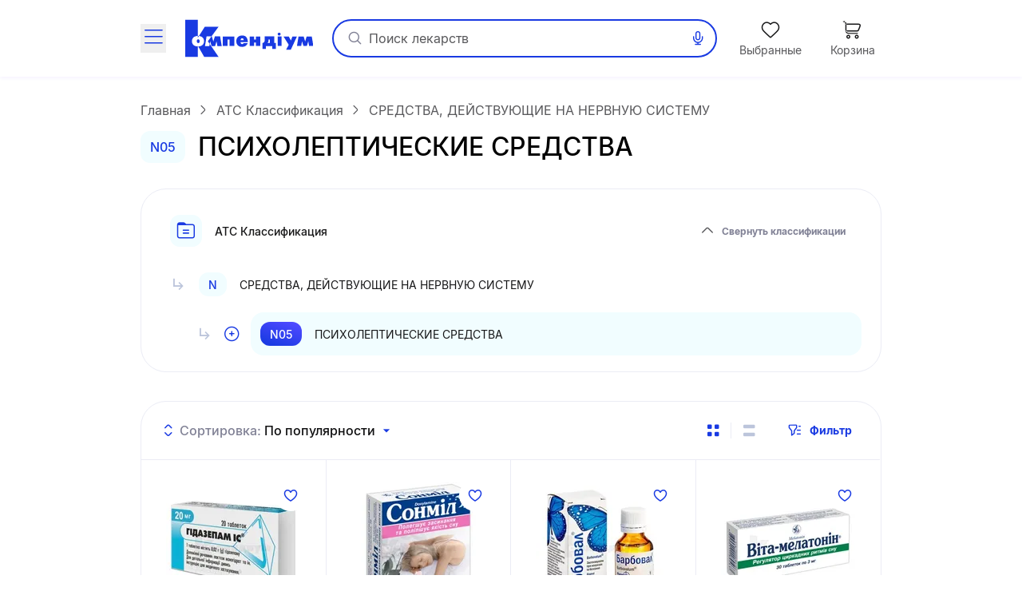

--- FILE ---
content_type: text/html;charset=utf-8
request_url: https://compendium.com.ua/atc/n05/
body_size: 52985
content:
<!DOCTYPE html><html  lang="ru" data-capo=""><head><meta charset="utf-8">
<meta name="viewport" content="width=device-width, initial-scale=1.0, maximum-scale=5.0, viewport-fit=cover">
<title>ПСИХОЛЕПТИЧЕСКИЕ СРЕДСТВА : АТС Классификация : Справочник лекарственных препаратов Compendium | Compendium — справочник лекарственных препаратов</title>
<style> </style>
<style>@font-face{font-display:block;font-family:icomoon;font-style:normal;font-weight:400;src:url(/fonts/icomoon/icomoon.eot?e32yig);src:url(/fonts/icomoon/icomoon.eot?e32yig#iefix) format("embedded-opentype"),url(/fonts/icomoon/icomoon.woff2?e32yig) format("woff2"),url(/fonts/icomoon/icomoon.ttf?e32yig) format("truetype"),url(/fonts/icomoon/icomoon.woff?e32yig) format("woff"),url(/fonts/icomoon/icomoon.svg?e32yig#icomoon) format("svg")}[class*=" icon-"],[class^=icon-]{font-family:icomoon!important;speak:never;font-style:normal;font-variant:normal;font-weight:400;line-height:1;text-transform:none;-webkit-font-smoothing:antialiased;-moz-osx-font-smoothing:grayscale}.icon-link:before{content:"\e965"}.icon-prescriptions:before{content:"\e962"}.icon-pill:before{content:"\e963"}.icon-book:before{content:"\e964"}.icon-cart-map:before{content:"\e961"}.icon-message:before{content:"\e960"}.icon-wifi:before{content:"\e95e"}.icon-wifi-slash:before{content:"\e95f"}.icon-cart-thin:before{content:"\e95d"}.icon-wavy-help:before{color:#808195;content:"\e95a"}.icon-exit:before{content:"\e95c"}.icon-cart-1:before{content:"\e95b"}.icon-world:before{content:"\e956"}.icon-arrow-left-up:before{content:"\e959"}.icon-google-play:before{content:"\e957"}.icon-apple:before{content:"\e958"}.icon-checkmark-circle:before{content:"\e955"}.icon-expand-content:before{content:"\e954"}.icon-tag:before{content:"\e953"}.icon-folder-doc:before{content:"\e952"}.icon-minus-in-circle:before{content:"\e94e"}.icon-plus-in-circle:before{content:"\e94f"}.icon-default-image:before{content:"\e951"}.icon-grade:before{content:"\e950"}.icon-down-rigth-arrow:before{content:"\e94d"}.icon-edit:before{content:"\e93e"}.icon-menu-tb-28:before{content:"\e93f"}.icon-order-28:before{content:"\e940"}.icon-eye-28:before{content:"\e941"}.icon-catalog-28:before{content:"\e942"}.icon-menu-28:before{content:"\e943"}.icon-catalog-icon-28:before{content:"\e944"}.icon-heart-28:before{content:"\e945"}.icon-cart-28:before{content:"\e946"}.icon-home-28:before{content:"\e947"}.icon-menu-tb-32:before{content:"\e948"}.icon-fold-32:before{content:"\e949"}.icon-calc-32:before{content:"\e94a"}.icon-lib-32:before{content:"\e94b"}.icon-calendar-32:before{content:"\e94c"}.icon-like-fill:before{content:"\e925"}.icon-heart-fill:before{content:"\e924"}.icon-arrow-for-dropdown:before{content:"\e900"}.icon-arrow-back:before{content:"\e901"}.icon-arrow-down:before{content:"\e902"}.icon-arrow-next:before{content:"\e903"}.icon-arrow-sm-left:before{content:"\e904"}.icon-arrow-sm-right:before{content:"\e905"}.icon-arrow-up:before{content:"\e906"}.icon-atc-categories:before{content:"\e907"}.icon-bag-shopping:before{content:"\e908"}.icon-basic-sent:before{content:"\e909"}.icon-bookmark:before{content:"\e90a"}.icon-calendar:before{content:"\e90b"}.icon-cart:before{content:"\e90c"}.icon-catalog-icon:before{content:"\e90d"}.icon-catalog-icon2:before{content:"\e90e"}.icon-category:before{content:"\e90f"}.icon-close:before{content:"\e910"}.icon-coins:before{content:"\e911"}.icon-coins2:before{content:"\e912"}.icon-delete:before{content:"\e913"}.icon-doctor:before{content:"\e914"}.icon-eye:before{content:"\e915"}.icon-eye-slash:before{content:"\e916"}.icon-facebook:before{content:"\e917"}.icon-facebook2:before{content:"\e918"}.icon-filter:before{content:"\e919"}.icon-geolocation:before{content:"\e91a"}.icon-heart:before{content:"\e91b"}.icon-home:before{content:"\e91c"}.icon-info:before{content:"\e91d"}.icon-language2:before{content:"\e91e"}.icon-like:before{content:"\e91f"}.icon-list-filled:before{content:"\e920"}.icon-list2:before{content:"\e921"}.icon-location:before{content:"\e922"}.icon-location-filled:before{content:"\e923"}.icon-mail:before{content:"\e926"}.icon-map-location:before{content:"\e927"}.icon-map-pin:before{content:"\e928"}.icon-menu_new:before{content:"\e929"}.icon-microphone:before{content:"\e92a"}.icon-minus:before{content:"\e92b"}.icon-more:before{content:"\e92c"}.icon-order:before{content:"\e92d"}.icon-order2:before{content:"\e92e"}.icon-pharmacy:before{content:"\e92f"}.icon-phone:before{content:"\e930"}.icon-plus:before{content:"\e931"}.icon-route:before{content:"\e932"}.icon-search:before{content:"\e933"}.icon-share:before{content:"\e934"}.icon-sorting:before{content:"\e935"}.icon-speak:before{content:"\e936"}.icon-speaker:before{content:"\e937"}.icon-squares-filled:before{content:"\e938"}.icon-tick:before{content:"\e939"}.icon-tick-in-circle:before{content:"\e93a"}.icon-time-success:before{content:"\e93b"}.icon-user2:before{content:"\e93c"}.icon-wallet:before{content:"\e93d"}@font-face{font-display:swap;font-family:Inter;font-style:normal;font-weight:700;src:url(/fonts/inter/Inter-Bold.eot);src:url(/fonts/inter/Inter-Bold.eot?#iefix) format("embedded-opentype"),url(/fonts/inter/Inter-Bold.woff2) format("woff2"),url(/fonts/inter/Inter-Bold.woff) format("woff"),url(/fonts/inter/Inter-Bold.ttf) format("truetype")}@font-face{font-display:swap;font-family:Inter;font-style:normal;font-weight:400;src:url(/fonts/inter/Inter-Regular.eot);src:url(/fonts/inter/Inter-Regular.eot?#iefix) format("embedded-opentype"),url(/fonts/inter/Inter-Regular.woff2) format("woff2"),url(/fonts/inter/Inter-Regular.woff) format("woff"),url(/fonts/inter/Inter-Regular.ttf) format("truetype")}@font-face{font-display:swap;font-family:Inter;font-style:normal;font-weight:500;src:url(/fonts/inter/Inter-Medium.eot);src:url(/fonts/inter/Inter-Medium.eot?#iefix) format("embedded-opentype"),url(/fonts/inter/Inter-Medium.woff2) format("woff2"),url(/fonts/inter/Inter-Medium.woff) format("woff"),url(/fonts/inter/Inter-Medium.ttf) format("truetype")}*,:after,:before{--tw-border-spacing-x:0;--tw-border-spacing-y:0;--tw-translate-x:0;--tw-translate-y:0;--tw-rotate:0;--tw-skew-x:0;--tw-skew-y:0;--tw-scale-x:1;--tw-scale-y:1;--tw-pan-x: ;--tw-pan-y: ;--tw-pinch-zoom: ;--tw-scroll-snap-strictness:proximity;--tw-gradient-from-position: ;--tw-gradient-via-position: ;--tw-gradient-to-position: ;--tw-ordinal: ;--tw-slashed-zero: ;--tw-numeric-figure: ;--tw-numeric-spacing: ;--tw-numeric-fraction: ;--tw-ring-inset: ;--tw-ring-offset-width:0px;--tw-ring-offset-color:#fff;--tw-ring-color:rgba(59,130,246,.5);--tw-ring-offset-shadow:0 0 #0000;--tw-ring-shadow:0 0 #0000;--tw-shadow:0 0 #0000;--tw-shadow-colored:0 0 #0000;--tw-blur: ;--tw-brightness: ;--tw-contrast: ;--tw-grayscale: ;--tw-hue-rotate: ;--tw-invert: ;--tw-saturate: ;--tw-sepia: ;--tw-drop-shadow: ;--tw-backdrop-blur: ;--tw-backdrop-brightness: ;--tw-backdrop-contrast: ;--tw-backdrop-grayscale: ;--tw-backdrop-hue-rotate: ;--tw-backdrop-invert: ;--tw-backdrop-opacity: ;--tw-backdrop-saturate: ;--tw-backdrop-sepia: ;--tw-contain-size: ;--tw-contain-layout: ;--tw-contain-paint: ;--tw-contain-style: }::backdrop{--tw-border-spacing-x:0;--tw-border-spacing-y:0;--tw-translate-x:0;--tw-translate-y:0;--tw-rotate:0;--tw-skew-x:0;--tw-skew-y:0;--tw-scale-x:1;--tw-scale-y:1;--tw-pan-x: ;--tw-pan-y: ;--tw-pinch-zoom: ;--tw-scroll-snap-strictness:proximity;--tw-gradient-from-position: ;--tw-gradient-via-position: ;--tw-gradient-to-position: ;--tw-ordinal: ;--tw-slashed-zero: ;--tw-numeric-figure: ;--tw-numeric-spacing: ;--tw-numeric-fraction: ;--tw-ring-inset: ;--tw-ring-offset-width:0px;--tw-ring-offset-color:#fff;--tw-ring-color:rgba(59,130,246,.5);--tw-ring-offset-shadow:0 0 #0000;--tw-ring-shadow:0 0 #0000;--tw-shadow:0 0 #0000;--tw-shadow-colored:0 0 #0000;--tw-blur: ;--tw-brightness: ;--tw-contrast: ;--tw-grayscale: ;--tw-hue-rotate: ;--tw-invert: ;--tw-saturate: ;--tw-sepia: ;--tw-drop-shadow: ;--tw-backdrop-blur: ;--tw-backdrop-brightness: ;--tw-backdrop-contrast: ;--tw-backdrop-grayscale: ;--tw-backdrop-hue-rotate: ;--tw-backdrop-invert: ;--tw-backdrop-opacity: ;--tw-backdrop-saturate: ;--tw-backdrop-sepia: ;--tw-contain-size: ;--tw-contain-layout: ;--tw-contain-paint: ;--tw-contain-style: }

/*! tailwindcss v3.4.16 | MIT License | https://tailwindcss.com*/*,:after,:before{border:0 solid #e5e7eb;box-sizing:border-box}:after,:before{--tw-content:""}:host,html{line-height:1.5;-webkit-text-size-adjust:100%;font-family:Inter,ui-sans-serif,system-ui,sans-serif,Apple Color Emoji,Segoe UI Emoji,Segoe UI Symbol,Noto Color Emoji;font-feature-settings:normal;font-variation-settings:normal;-moz-tab-size:4;-o-tab-size:4;tab-size:4;-webkit-tap-highlight-color:transparent}body{line-height:inherit;margin:0}hr{border-top-width:1px;color:inherit;height:0}abbr:where([title]){-webkit-text-decoration:underline dotted;text-decoration:underline dotted}h1,h2,h3,h4,h5,h6{font-size:inherit;font-weight:inherit}a{color:inherit;text-decoration:inherit}b,strong{font-weight:bolder}code,kbd,pre,samp{font-family:ui-monospace,SFMono-Regular,Menlo,Monaco,Consolas,Liberation Mono,Courier New,monospace;font-feature-settings:normal;font-size:1em;font-variation-settings:normal}small{font-size:80%}sub,sup{font-size:75%;line-height:0;position:relative;vertical-align:baseline}sub{bottom:-.25em}sup{top:-.5em}table{border-collapse:collapse;border-color:inherit;text-indent:0}button,input,optgroup,select,textarea{color:inherit;font-family:inherit;font-feature-settings:inherit;font-size:100%;font-variation-settings:inherit;font-weight:inherit;letter-spacing:inherit;line-height:inherit;margin:0;padding:0}button,select{text-transform:none}button,input:where([type=button]),input:where([type=reset]),input:where([type=submit]){-webkit-appearance:button;background-color:transparent;background-image:none}:-moz-focusring{outline:auto}:-moz-ui-invalid{box-shadow:none}progress{vertical-align:baseline}::-webkit-inner-spin-button,::-webkit-outer-spin-button{height:auto}[type=search]{-webkit-appearance:textfield;outline-offset:-2px}::-webkit-search-decoration{-webkit-appearance:none}::-webkit-file-upload-button{-webkit-appearance:button;font:inherit}summary{display:list-item}blockquote,dd,dl,figure,h1,h2,h3,h4,h5,h6,hr,p,pre{margin:0}fieldset{margin:0}fieldset,legend{padding:0}menu,ol,ul{list-style:none;margin:0;padding:0}dialog{padding:0}textarea{resize:vertical}input::-moz-placeholder,textarea::-moz-placeholder{color:#9ca3af;opacity:1}input::placeholder,textarea::placeholder{color:#9ca3af;opacity:1}[role=button],button{cursor:pointer}:disabled{cursor:default}audio,canvas,embed,iframe,img,object,svg,video{display:block;vertical-align:middle}img,video{height:auto;max-width:100%}[hidden]:where(:not([hidden=until-found])){display:none}.container{margin-left:auto;margin-right:auto;padding-left:20px;padding-right:20px;width:100%}@media (min-width:640px){.container{max-width:640px}}@media (min-width:712px){.container{max-width:712px}}@media (min-width:968px){.container{max-width:968px}}@media (min-width:1328px){.container{max-width:1328px}}.blue-gradient{background-image:linear-gradient(19.94deg,#1b3be3 14.18%,#4d49ff 87.73%)}.light-blue-gradient{background-image:linear-gradient(180deg,#f9ffff,#f2f3ff)}.light-purple-gradient{background-image:linear-gradient(180deg,#edfefd,#e2e3ff 96.43%)}.yellow-gradient{background-image:linear-gradient(180deg,#ffffe9,#feffb6)}.gray-gradient{background-image:linear-gradient(180deg,#f9f9fb,#f0f6f8 99.18%)}.header-shadow{box-shadow:0 2px 4px 0 #4b0cff0d}.navigation-menu-shadow{box-shadow:0 -2px 8px 0 #0000000f}.toast-shadow{box-shadow:0 8px 32px 0 #0000b21a;}.accent-shadow{box-shadow:0 3px 8px 0 #03091a0d}.price-list-container{padding-left:1.25rem;padding-right:1.25rem}@media (min-width:712px){.price-list-container{padding-left:1.5rem;padding-right:1.5rem}}.pointer-events-none{pointer-events:none}.pointer-events-auto{pointer-events:auto}.visible{visibility:visible}.invisible{visibility:hidden}.collapse{visibility:collapse}.\!static{position:static!important}.static{position:static}.fixed{position:fixed}.absolute{position:absolute}.relative{position:relative}.sticky{position:sticky}.inset-0{inset:0}.inset-x-5{left:1.25rem;right:1.25rem}.\!bottom-0{bottom:0!important}.-left-1{left:-.25rem}.-left-2{left:-.5rem}.-right-2{right:-.5rem}.-top-2{top:-.5rem}.-top-\[11px\]{top:-11px}.-top-\[13px\]{top:-13px}.bottom-0{bottom:0}.bottom-1\/2{bottom:50%}.bottom-12{bottom:3rem}.bottom-4{bottom:1rem}.bottom-6{bottom:1.5rem}.bottom-\[-1px\]{bottom:-1px}.bottom-\[1px\]{bottom:1px}.bottom-\[62px\]{bottom:62px}.bottom-full{bottom:100%}.left-0{left:0}.left-1\/2{left:50%}.left-2{left:.5rem}.left-3{left:.75rem}.left-3\/4{left:75%}.left-4{left:1rem}.left-5{left:1.25rem}.left-\[100\%\]{left:100%}.left-\[1px\]{left:1px}.left-\[20px\]{left:20px}.left-\[31px\]{left:31px}.left-\[63\%\]{left:63%}.left-\[var\(14px\)\]{left:var(14px)}.left-auto{left:auto}.right-0{right:0}.right-1{right:.25rem}.right-11{right:2.75rem}.right-2{right:.5rem}.right-3{right:.75rem}.right-4{right:1rem}.right-\[22px\]{right:22px}.right-\[2px\]{right:2px}.right-\[3px\]{right:3px}.right-\[42px\]{right:42px}.right-\[6px\]{right:6px}.top-0{top:0}.top-1{top:.25rem}.top-1\/2{top:50%}.top-3{top:.75rem}.top-4{top:1rem}.top-6{top:1.5rem}.top-\[--full-header-height\]{top:var(--full-header-height)}.top-\[-5px\]{top:-5px}.top-\[100\%\]{top:100%}.top-\[1px\]{top:1px}.top-\[30\%\]{top:30%}.top-\[60px\]{top:60px}.top-\[64px\]{top:64px}.top-\[6px\]{top:6px}.top-\[calc\(var\(--full-header-height\)-1rem\)\]{top:calc(var(--full-header-height) - 1rem)}.top-\[calc\(var\(--full-sticky-height\)\+1rem\)\]{top:calc(var(--full-sticky-height) + 1rem)}.top-\[calc\(var\(--header-height\)\+1rem\)\]{top:calc(var(--header-height) + 1rem)}.top-\[calc\(var\(--header-height\)\+50px\)\]{top:calc(var(--header-height) + 50px)}.top-\[calc\(var\(--header-height\)-1rem\)\]{top:calc(var(--header-height) - 1rem)}.top-\[var\(--full-header-height\)\]{top:var(--full-header-height)}.top-full{top:100%}.\!z-30{z-index:30!important}.\!z-\[9\]{z-index:9!important}.-z-10{z-index:-10}.-z-\[1\]{z-index:-1}.z-10{z-index:10}.z-20{z-index:20}.z-50{z-index:50}.z-\[0\]{z-index:0}.z-\[1000\]{z-index:1000}.z-\[100\]{z-index:100}.z-\[101\]{z-index:101}.z-\[109\]{z-index:109}.z-\[110\]{z-index:110}.z-\[1110\]{z-index:1110}.z-\[1111\]{z-index:1111}.z-\[111\]{z-index:111}.z-\[1\]{z-index:1}.z-\[21\]{z-index:21}.z-\[401\]{z-index:401}.z-\[888\]{z-index:888}.z-\[999\]{z-index:999}.z-\[99\]{z-index:99}.order-1{order:1}.float-right{float:right}.clear-both{clear:both}.\!m-0{margin:0!important}.m-0{margin:0}.\!mx-0{margin-left:0!important;margin-right:0!important}.\!mx-1{margin-left:.25rem!important;margin-right:.25rem!important}.\!my-9{margin-bottom:2.25rem!important;margin-top:2.25rem!important}.-mx-1\.5{margin-left:-.375rem;margin-right:-.375rem}.-mx-3{margin-left:-.75rem;margin-right:-.75rem}.-mx-4{margin-left:-1rem;margin-right:-1rem}.-mx-5{margin-left:-1.25rem;margin-right:-1.25rem}.-mx-\[5px\]{margin-left:-5px;margin-right:-5px}.mx-0{margin-left:0;margin-right:0}.mx-1{margin-left:.25rem;margin-right:.25rem}.mx-12{margin-left:3rem;margin-right:3rem}.mx-2{margin-left:.5rem;margin-right:.5rem}.mx-3{margin-left:.75rem;margin-right:.75rem}.mx-4{margin-left:1rem;margin-right:1rem}.mx-5{margin-left:1.25rem;margin-right:1.25rem}.mx-\[2px\]{margin-left:2px;margin-right:2px}.mx-auto{margin-left:auto;margin-right:auto}.my-10{margin-bottom:2.5rem;margin-top:2.5rem}.my-2{margin-bottom:.5rem;margin-top:.5rem}.my-3{margin-bottom:.75rem;margin-top:.75rem}.my-4{margin-bottom:1rem;margin-top:1rem}.my-5{margin-bottom:1.25rem;margin-top:1.25rem}.my-6{margin-bottom:1.5rem;margin-top:1.5rem}.my-8{margin-bottom:2rem;margin-top:2rem}.my-9{margin-bottom:2.25rem;margin-top:2.25rem}.my-\[10px\]{margin-bottom:10px;margin-top:10px}.my-\[24px\]{margin-bottom:24px;margin-top:24px}.\!mb-0{margin-bottom:0!important}.\!mb-6{margin-bottom:1.5rem!important}.\!ml-0{margin-left:0!important}.\!mr-0{margin-right:0!important}.\!mt-0{margin-top:0!important}.\!mt-6{margin-top:1.5rem!important}.-mb-1{margin-bottom:-.25rem}.-mb-\[1px\]{margin-bottom:-1px}.-mb-\[calc\(var\(--header-height\)\)\]{margin-bottom:calc(var(--header-height)*-1)}.-ml-12{margin-left:-3rem}.-ml-3{margin-left:-.75rem}.-ml-5{margin-left:-1.25rem}.-mr-2{margin-right:-.5rem}.-mr-4{margin-right:-1rem}.-mr-5{margin-right:-1.25rem}.-mr-\[1px\]{margin-right:-1px}.-mr-\[4px\]{margin-right:-4px}.-mt-1{margin-top:-.25rem}.-mt-6{margin-top:-1.5rem}.-mt-\[1px\]{margin-top:-1px}.mb-0{margin-bottom:0}.mb-1{margin-bottom:.25rem}.mb-1\.5{margin-bottom:.375rem}.mb-10{margin-bottom:2.5rem}.mb-12{margin-bottom:3rem}.mb-2{margin-bottom:.5rem}.mb-3{margin-bottom:.75rem}.mb-4{margin-bottom:1rem}.mb-5{margin-bottom:1.25rem}.mb-6{margin-bottom:1.5rem}.mb-7{margin-bottom:1.75rem}.mb-8{margin-bottom:2rem}.mb-9{margin-bottom:2.25rem}.mb-\[-1px\]{margin-bottom:-1px}.mb-\[18px\]{margin-bottom:18px}.mb-\[2px\]{margin-bottom:2px}.mb-\[32px\]{margin-bottom:32px}.mb-\[40px\]{margin-bottom:40px}.mb-\[42px\]{margin-bottom:42px}.mb-\[44px\]{margin-bottom:44px}.mb-\[54px\]{margin-bottom:54px}.mb-\[5px\]{margin-bottom:5px}.mb-\[63px\]{margin-bottom:63px}.ml-0{margin-left:0}.ml-1{margin-left:.25rem}.ml-12{margin-left:3rem}.ml-2{margin-left:.5rem}.ml-3{margin-left:.75rem}.ml-4{margin-left:1rem}.ml-5{margin-left:1.25rem}.ml-6{margin-left:1.5rem}.ml-9{margin-left:2.25rem}.ml-\[-1px\]{margin-left:-1px}.ml-\[-4px\]{margin-left:-4px}.ml-\[10px\]{margin-left:10px}.ml-\[2px\]{margin-left:2px}.ml-\[50px\]{margin-left:50px}.ml-\[6px\]{margin-left:6px}.ml-\[var\(--aside-sticky-nav-space\)\]{margin-left:var(--aside-sticky-nav-space)}.ml-auto{margin-left:auto}.mr-0{margin-right:0}.mr-1{margin-right:.25rem}.mr-1\.5{margin-right:.375rem}.mr-10{margin-right:2.5rem}.mr-2{margin-right:.5rem}.mr-3{margin-right:.75rem}.mr-4{margin-right:1rem}.mr-5{margin-right:1.25rem}.mr-6{margin-right:1.5rem}.mr-9{margin-right:2.25rem}.mr-\[10px\]{margin-right:10px}.mr-\[2px\]{margin-right:2px}.mr-\[48px\]{margin-right:48px}.mr-\[6px\]{margin-right:6px}.mr-auto{margin-right:auto}.mt-0{margin-top:0}.mt-1{margin-top:.25rem}.mt-10{margin-top:2.5rem}.mt-12{margin-top:3rem}.mt-2{margin-top:.5rem}.mt-2\.5{margin-top:.625rem}.mt-3{margin-top:.75rem}.mt-4{margin-top:1rem}.mt-5{margin-top:1.25rem}.mt-6{margin-top:1.5rem}.mt-8{margin-top:2rem}.mt-9{margin-top:2.25rem}.mt-\[-1px\]{margin-top:-1px}.mt-\[-2px\]{margin-top:-2px}.mt-\[-4px\]{margin-top:-4px}.mt-\[10px\]{margin-top:10px}.mt-\[18px\]{margin-top:18px}.mt-\[20px\]{margin-top:20px}.mt-\[2px\]{margin-top:2px}.mt-\[48px\]{margin-top:48px}.mt-\[6px\]{margin-top:6px}.mt-auto{margin-top:auto}.\!line-clamp-1{display:-webkit-box!important;overflow:hidden!important;-webkit-box-orient:vertical!important;-webkit-line-clamp:1!important}.line-clamp-1{-webkit-line-clamp:1}.line-clamp-1,.line-clamp-2{display:-webkit-box;overflow:hidden;-webkit-box-orient:vertical}.line-clamp-2{-webkit-line-clamp:2}.line-clamp-3{-webkit-line-clamp:3}.line-clamp-3,.line-clamp-4{display:-webkit-box;overflow:hidden;-webkit-box-orient:vertical}.line-clamp-4{-webkit-line-clamp:4}.line-clamp-6{display:-webkit-box;overflow:hidden;-webkit-box-orient:vertical;-webkit-line-clamp:6}.\!block{display:block!important}.block{display:block}.inline-block{display:inline-block}.inline{display:inline}.flex{display:flex}.\!inline-flex{display:inline-flex!important}.inline-flex{display:inline-flex}.table{display:table}.grid{display:grid}.\!hidden{display:none!important}.hidden{display:none}.aspect-video{aspect-ratio:16/9}.\!h-\[42px\]{height:42px!important}.\!h-\[65px\]{height:65px!important}.\!h-auto{height:auto!important}.h-0\.5{height:.125rem}.h-1{height:.25rem}.h-10{height:2.5rem}.h-11{height:2.75rem}.h-12{height:3rem}.h-14{height:3.5rem}.h-16{height:4rem}.h-2{height:.5rem}.h-20{height:5rem}.h-3{height:.75rem}.h-4{height:1rem}.h-5{height:1.25rem}.h-6{height:1.5rem}.h-7{height:1.75rem}.h-8{height:2rem}.h-\[100px\]{height:100px}.h-\[112px\]{height:112px}.h-\[11px\]{height:11px}.h-\[132px\]{height:132px}.h-\[146px\]{height:146px}.h-\[150px\]{height:150px}.h-\[160px\]{height:160px}.h-\[180px\]{height:180px}.h-\[200px\]{height:200px}.h-\[200vh\]{height:200vh}.h-\[214px\]{height:214px}.h-\[25px\]{height:25px}.h-\[260px\]{height:260px}.h-\[26px\]{height:26px}.h-\[27px\]{height:27px}.h-\[280px\]{height:280px}.h-\[29px\]{height:29px}.h-\[2px\]{height:2px}.h-\[31px\]{height:31px}.h-\[32px\]{height:32px}.h-\[35px\]{height:35px}.h-\[39px\]{height:39px}.h-\[40px\]{height:40px}.h-\[42px\]{height:42px}.h-\[44px\]{height:44px}.h-\[45px\]{height:45px}.h-\[48px\]{height:48px}.h-\[52px\]{height:52px}.h-\[54px\]{height:54px}.h-\[56px\]{height:56px}.h-\[60px\]{height:60px}.h-\[64px\]{height:64px}.h-\[68px\]{height:68px}.h-\[6px\]{height:6px}.h-\[74px\]{height:74px}.h-\[80\%\]{height:80%}.h-\[96px\]{height:96px}.h-\[calc\(100\%\+1rem\)\]{height:calc(100% + 1rem)}.h-\[calc\(100dvh-64px\)\]{height:calc(100dvh - 64px)}.h-\[calc\(100dvh-64px-var\(--navigation-panel\)\)\]{height:calc(100dvh - 64px - var(--navigation-panel))}.h-\[calc\(100vh-1rem-var\(--full-header-height\)\)\]{height:calc(100vh - 1rem - var(--full-header-height))}.h-\[calc\(100vh-1rem-var\(--header-height\)\)\]{height:calc(100vh - 1rem - var(--header-height))}.h-\[calc\(100vh-64px\)\]{height:calc(100vh - 64px)}.h-\[calc\(100vh-64px-var\(--navigation-panel\)\)\]{height:calc(100vh - 64px - var(--navigation-panel))}.h-\[calc\(100vh-var\(--full-header-height\)\)\]{height:calc(100vh - var(--full-header-height))}.h-\[calc\(100vh-var\(--navigation-panel\)-var\(--header-height\)\)\]{height:calc(100vh - var(--navigation-panel) - var(--header-height))}.h-\[calc\(theme\(height\.screen-dvh\)-56px\)\]{height:calc(100dvh - 56px)}.h-\[var\(--sticky-tab-height\)\]{height:var(--sticky-tab-height)}.h-\[var\(--top-header-height\)\]{height:var(--top-header-height)}.h-auto{height:auto}.h-fit{height:-moz-fit-content;height:fit-content}.h-full{height:100%}.h-screen{height:100vh}.max-h-\[100dvh\]{max-height:100dvh}.max-h-\[1080px\]{max-height:1080px}.max-h-\[120px\]{max-height:120px}.max-h-\[140px\]{max-height:140px}.max-h-\[168px\]{max-height:168px}.max-h-\[236px\]{max-height:236px}.max-h-\[32px\]{max-height:32px}.max-h-\[330px\]{max-height:330px}.max-h-\[350px\]{max-height:350px}.max-h-\[442px\]{max-height:442px}.max-h-\[524px\]{max-height:524px}.max-h-\[870px\]{max-height:870px}.max-h-\[90px\]{max-height:90px}.max-h-\[calc\(100vh-64px-var\(--navigation-panel\)\)\]{max-height:calc(100vh - 64px - var(--navigation-panel))}.max-h-\[calc\(100vh-var\(--full-header-height\)-16px\)\]{max-height:calc(100vh - var(--full-header-height) - 16px)}.max-h-\[calc\(100vh-var\(--full-header-height\)-48px\)\]{max-height:calc(100vh - var(--full-header-height) - 48px)}.max-h-\[calc\(100vh-var\(--full-sticky-height\)-3rem\)\]{max-height:calc(100vh - var(--full-sticky-height) - 3rem)}.max-h-\[calc\(100vh-var\(--header-height\)\+100px\)\]{max-height:calc(100vh - var(--header-height) + 100px)}.max-h-\[calc\(100vh-var\(--header-height\)-3rem\)\]{max-height:calc(100vh - var(--header-height) - 3rem)}.max-h-screen{max-height:100vh}.min-h-0{min-height:0}.min-h-12{min-height:3rem}.min-h-14{min-height:3.5rem}.min-h-16{min-height:4rem}.min-h-\[100px\]{min-height:100px}.min-h-\[120px\]{min-height:120px}.min-h-\[168px\]{min-height:168px}.min-h-\[180px\]{min-height:180px}.min-h-\[18px\]{min-height:18px}.min-h-\[30px\]{min-height:30px}.min-h-\[320px\]{min-height:320px}.min-h-\[33px\]{min-height:33px}.min-h-\[42px\]{min-height:42px}.min-h-\[56px\]{min-height:56px}.min-h-\[64px\]{min-height:64px}.\!w-1\/2{width:50%!important}.\!w-\[145px\]{width:145px!important}.\!w-\[228px\]{width:228px!important}.\!w-\[465px\]{width:465px!important}.\!w-\[50\%\]{width:50%!important}.\!w-auto{width:auto!important}.\!w-fit{width:-moz-fit-content!important;width:fit-content!important}.\!w-full{width:100%!important}.w-0\.5{width:.125rem}.w-1{width:.25rem}.w-1\/2{width:50%}.w-1\/3{width:33.333333%}.w-10{width:2.5rem}.w-12{width:3rem}.w-14{width:3.5rem}.w-16{width:4rem}.w-2{width:.5rem}.w-20{width:5rem}.w-3{width:.75rem}.w-4{width:1rem}.w-5{width:1.25rem}.w-6{width:1.5rem}.w-7{width:1.75rem}.w-8{width:2rem}.w-80{width:20rem}.w-\[100px\]{width:100px}.w-\[100vw\]{width:100vw}.w-\[108px\]{width:108px}.w-\[113px\]{width:113px}.w-\[114px\]{width:114px}.w-\[11px\]{width:11px}.w-\[130px\]{width:130px}.w-\[132px\]{width:132px}.w-\[136px\]{width:136px}.w-\[142px\]{width:142px}.w-\[148px\]{width:148px}.w-\[150px\]{width:150px}.w-\[160px\]{width:160px}.w-\[180px\]{width:180px}.w-\[183px\]{width:183px}.w-\[18px\]{width:18px}.w-\[1px\]{width:1px}.w-\[210px\]{width:210px}.w-\[220px\]{width:220px}.w-\[232px\]{width:232px}.w-\[248px\]{width:248px}.w-\[256px\]{width:256px}.w-\[260px\]{width:260px}.w-\[26px\]{width:26px}.w-\[27px\]{width:27px}.w-\[280px\]{width:280px}.w-\[2px\]{width:2px}.w-\[30px\]{width:30px}.w-\[320px\]{width:320px}.w-\[322px\]{width:322px}.w-\[348px\]{width:348px}.w-\[378px\]{width:378px}.w-\[40px\]{width:40px}.w-\[420px\]{width:420px}.w-\[42px\]{width:42px}.w-\[44px\]{width:44px}.w-\[48px\]{width:48px}.w-\[54px\]{width:54px}.w-\[56px\]{width:56px}.w-\[60px\]{width:60px}.w-\[64px\]{width:64px}.w-\[68px\]{width:68px}.w-\[6px\]{width:6px}.w-\[90\%\]{width:90%}.w-\[96px\]{width:96px}.w-\[calc\(100\%\+8px\*2\)\]{width:calc(100% + 16px)}.w-\[calc\(100\%-\(14\%\*2\)\)\]{width:72%}.w-\[calc\(100\%-\(17\%\*2\)\)\]{width:66%}.w-\[calc\(100\%-14px\*2\)\]{width:calc(100% - 28px)}.w-auto{width:auto}.w-fit{width:-moz-fit-content;width:fit-content}.w-full{width:100%}.w-max{width:-moz-max-content;width:max-content}.w-screen{width:100vw}.min-w-0{min-width:0}.min-w-10{min-width:2.5rem}.min-w-14{min-width:3.5rem}.min-w-4{min-width:1rem}.min-w-5{min-width:1.25rem}.min-w-8{min-width:2rem}.min-w-\[100px\]{min-width:100px}.min-w-\[120px\]{min-width:120px}.min-w-\[136px\]{min-width:136px}.min-w-\[150px\]{min-width:150px}.min-w-\[160px\]{min-width:160px}.min-w-\[168px\]{min-width:168px}.min-w-\[180px\]{min-width:180px}.min-w-\[200px\]{min-width:200px}.min-w-\[330px\]{min-width:330px}.min-w-\[54px\]{min-width:54px}.min-w-\[64px\]{min-width:64px}.min-w-\[70px\]{min-width:70px}.min-w-\[var\(--aside-sticky-nav-width\)\]{min-width:var(--aside-sticky-nav-width)}.min-w-fit{min-width:-moz-fit-content;min-width:fit-content}.min-w-full{min-width:100%}.max-w-\[100wv\]{max-width:100wv}.max-w-\[1072px\]{max-width:1072px}.max-w-\[120px\]{max-width:120px}.max-w-\[140px\]{max-width:140px}.max-w-\[168px\]{max-width:168px}.max-w-\[240px\]{max-width:240px}.max-w-\[280px\]{max-width:280px}.max-w-\[320px\]{max-width:320px}.max-w-\[360px\]{max-width:360px}.max-w-\[400px\]{max-width:400px}.max-w-\[442px\]{max-width:442px}.max-w-\[500px\]{max-width:500px}.max-w-\[524px\]{max-width:524px}.max-w-\[75\%\]{max-width:75%}.max-w-\[calc\(100\%-44px\)\]{max-width:calc(100% - 44px)}.max-w-full{max-width:100%}.flex-1{flex:1 1 0%}.flex-none{flex:none}.flex-shrink-0{flex-shrink:0}.shrink{flex-shrink:1}.shrink-0{flex-shrink:0}.grow{flex-grow:1}.basis-0{flex-basis:0px}.origin-center{transform-origin:center}.-translate-x-1\/2{--tw-translate-x:-50%}.-translate-x-1\/2,.-translate-y-1\/2{transform:translate(var(--tw-translate-x),var(--tw-translate-y)) rotate(var(--tw-rotate)) skewX(var(--tw-skew-x)) skewY(var(--tw-skew-y)) scaleX(var(--tw-scale-x)) scaleY(var(--tw-scale-y))}.-translate-y-1\/2{--tw-translate-y:-50%}.-translate-y-\[45\%\]{--tw-translate-y:-45%}.-translate-y-\[45\%\],.-translate-y-\[calc\(100\%\+6px\)\]{transform:translate(var(--tw-translate-x),var(--tw-translate-y)) rotate(var(--tw-rotate)) skewX(var(--tw-skew-x)) skewY(var(--tw-skew-y)) scaleX(var(--tw-scale-x)) scaleY(var(--tw-scale-y))}.-translate-y-\[calc\(100\%\+6px\)\]{--tw-translate-y:calc(-100% + -6px)}.-translate-y-full{--tw-translate-y:-100%}.-translate-y-full,.translate-x-1{transform:translate(var(--tw-translate-x),var(--tw-translate-y)) rotate(var(--tw-rotate)) skewX(var(--tw-skew-x)) skewY(var(--tw-skew-y)) scaleX(var(--tw-scale-x)) scaleY(var(--tw-scale-y))}.translate-x-1{--tw-translate-x:0.25rem}.translate-x-1\/2{--tw-translate-x:50%}.translate-x-1\/2,.translate-x-\[45\%\]{transform:translate(var(--tw-translate-x),var(--tw-translate-y)) rotate(var(--tw-rotate)) skewX(var(--tw-skew-x)) skewY(var(--tw-skew-y)) scaleX(var(--tw-scale-x)) scaleY(var(--tw-scale-y))}.translate-x-\[45\%\]{--tw-translate-x:45%}.translate-y-0{--tw-translate-y:0px}.-rotate-90,.translate-y-0{transform:translate(var(--tw-translate-x),var(--tw-translate-y)) rotate(var(--tw-rotate)) skewX(var(--tw-skew-x)) skewY(var(--tw-skew-y)) scaleX(var(--tw-scale-x)) scaleY(var(--tw-scale-y))}.-rotate-90{--tw-rotate:-90deg}.rotate-180{--tw-rotate:180deg}.rotate-180,.transform{transform:translate(var(--tw-translate-x),var(--tw-translate-y)) rotate(var(--tw-rotate)) skewX(var(--tw-skew-x)) skewY(var(--tw-skew-y)) scaleX(var(--tw-scale-x)) scaleY(var(--tw-scale-y))}.\!cursor-auto{cursor:auto!important}.cursor-auto{cursor:auto}.cursor-not-allowed{cursor:not-allowed}.cursor-pointer{cursor:pointer}.select-none{-webkit-user-select:none;-moz-user-select:none;user-select:none}.resize{resize:both}.list-disc{list-style-type:disc}.grid-flow-col{grid-auto-flow:column}.grid-rows-2{grid-template-rows:repeat(2,minmax(0,1fr))}.flex-row{flex-direction:row}.flex-row-reverse{flex-direction:row-reverse}.flex-col{flex-direction:column}.flex-col-reverse{flex-direction:column-reverse}.flex-wrap{flex-wrap:wrap}.flex-nowrap{flex-wrap:nowrap}.items-start{align-items:flex-start}.items-end{align-items:flex-end}.items-center{align-items:center}.justify-start{justify-content:flex-start}.justify-end{justify-content:flex-end}.justify-center{justify-content:center}.justify-between{justify-content:space-between}.gap-2{gap:.5rem}.gap-2\.5{gap:.625rem}.gap-x-4{-moz-column-gap:1rem;column-gap:1rem}.gap-y-3{row-gap:.75rem}.gap-y-\[10px\]{row-gap:10px}.self-end{align-self:flex-end}.overflow-auto{overflow:auto}.overflow-hidden{overflow:hidden}.overflow-x-auto{overflow-x:auto}.overflow-y-auto{overflow-y:auto}.overflow-x-hidden{overflow-x:hidden}.whitespace-nowrap{white-space:nowrap}.text-nowrap{text-wrap:nowrap}.\!rounded-3xl{border-radius:1.5rem!important}.\!rounded-\[40px\]{border-radius:40px!important}.\!rounded-\[48px\]{border-radius:48px!important}.\!rounded-none{border-radius:0!important}.\!rounded-xl{border-radius:.75rem!important}.rounded{border-radius:.25rem}.rounded-2xl{border-radius:1rem}.rounded-3xl{border-radius:1.5rem}.rounded-4xl{border-radius:2rem}.rounded-\[10px\]{border-radius:10px}.rounded-\[12px\]{border-radius:12px}.rounded-\[16px\]{border-radius:16px}.rounded-\[18px\]{border-radius:18px}.rounded-\[20px\]{border-radius:20px}.rounded-\[24px\]{border-radius:24px}.rounded-\[26px\]{border-radius:26px}.rounded-\[28px\]{border-radius:28px}.rounded-\[30px\]{border-radius:30px}.rounded-\[32px\]{border-radius:32px}.rounded-\[40px\]{border-radius:40px}.rounded-\[6px\]{border-radius:6px}.rounded-full{border-radius:9999px}.rounded-lg{border-radius:.5rem}.rounded-xl{border-radius:.75rem}.rounded-b-\[32px\]{border-bottom-left-radius:32px;border-bottom-right-radius:32px}.rounded-b-none{border-bottom-left-radius:0;border-bottom-right-radius:0}.rounded-t-3xl{border-top-left-radius:1.5rem;border-top-right-radius:1.5rem}.rounded-t-\[28px\]{border-top-left-radius:28px;border-top-right-radius:28px}.rounded-t-\[32px\]{border-top-left-radius:32px;border-top-right-radius:32px}.rounded-t-lg{border-top-left-radius:.5rem;border-top-right-radius:.5rem}.\!border-0{border-width:0!important}.\!border-2{border-width:2px!important}.border{border-width:1px}.border-0{border-width:0}.border-2{border-width:2px}.border-4{border-width:4px}.border-\[1px\]{border-width:1px}.border-\[2px\]{border-width:2px}.border-\[3px\]{border-width:3px}.border-\[4px\]{border-width:4px}.border-x{border-left-width:1px;border-right-width:1px}.border-y{border-top-width:1px}.border-b,.border-b-\[1px\],.border-y{border-bottom-width:1px}.border-b-\[6px\]{border-bottom-width:6px}.border-l{border-left-width:1px}.border-l-0{border-left-width:0}.border-r{border-right-width:1px}.border-t{border-top-width:1px}.border-t-0{border-top-width:0}.border-t-\[6px\]{border-top-width:6px}.border-dashed{border-style:dashed}.\!border-none{border-style:none!important}.border-none{border-style:none}.\!border-main-blue{--tw-border-opacity:1!important;border-color:rgb(25 58 226/var(--tw-border-opacity,1))!important}.border-\[\#D3DFE1\]{--tw-border-opacity:1;border-color:rgb(211 223 225/var(--tw-border-opacity,1))}.border-\[\#D4D8E1\]{--tw-border-opacity:1;border-color:rgb(212 216 225/var(--tw-border-opacity,1))}.border-\[\#E8ECF5\]{--tw-border-opacity:1;border-color:rgb(232 236 245/var(--tw-border-opacity,1))}.border-accent-bg{--tw-border-opacity:1;border-color:rgb(253 251 208/var(--tw-border-opacity,1))}.border-bg-primary{--tw-border-opacity:1;border-color:rgb(242 246 255/var(--tw-border-opacity,1))}.border-light-blue{--tw-border-opacity:1;border-color:rgb(241 253 255/var(--tw-border-opacity,1))}.border-light-gray{--tw-border-opacity:1;border-color:rgb(188 197 219/var(--tw-border-opacity,1))}.border-light-green{--tw-border-opacity:1;border-color:rgb(229 255 234/var(--tw-border-opacity,1))}.border-main-accent{--tw-border-opacity:1;border-color:rgb(255 103 31/var(--tw-border-opacity,1))}.border-main-blue{--tw-border-opacity:1;border-color:rgb(25 58 226/var(--tw-border-opacity,1))}.border-main-gray{--tw-border-opacity:1;border-color:rgb(128 129 149/var(--tw-border-opacity,1))}.border-main-red{--tw-border-opacity:1;border-color:rgb(214 39 39/var(--tw-border-opacity,1))}.border-main-stroke,.border-main-white{--tw-border-opacity:1;border-color:rgb(235 236 245/var(--tw-border-opacity,1))}.border-success{--tw-border-opacity:1;border-color:rgb(81 187 50/var(--tw-border-opacity,1))}.border-transparent{border-color:transparent}.border-white{--tw-border-opacity:1;border-color:rgb(255 255 255/var(--tw-border-opacity,1))}.\!bg-main-red{--tw-bg-opacity:1!important;background-color:rgb(214 39 39/var(--tw-bg-opacity,1))!important}.bg-\[\#0052F6\]{--tw-bg-opacity:1;background-color:rgb(0 82 246/var(--tw-bg-opacity,1))}.bg-\[\#D3DFE1\]{--tw-bg-opacity:1;background-color:rgb(211 223 225/var(--tw-bg-opacity,1))}.bg-\[\#D4D8E1\]{--tw-bg-opacity:1;background-color:rgb(212 216 225/var(--tw-bg-opacity,1))}.bg-\[\#D9D9D9\]{--tw-bg-opacity:1;background-color:rgb(217 217 217/var(--tw-bg-opacity,1))}.bg-\[\#E8ECF5\]{--tw-bg-opacity:1;background-color:rgb(232 236 245/var(--tw-bg-opacity,1))}.bg-\[\#ddd\]{--tw-bg-opacity:1;background-color:rgb(221 221 221/var(--tw-bg-opacity,1))}.bg-\[\#e5ffe9\]{--tw-bg-opacity:1;background-color:rgb(229 255 233/var(--tw-bg-opacity,1))}.bg-accent-bg{--tw-bg-opacity:1;background-color:rgb(253 251 208/var(--tw-bg-opacity,1))}.bg-accent-shadow-bg{--tw-bg-opacity:1;background-color:rgb(233 231 188/var(--tw-bg-opacity,1))}.bg-bg-primary{--tw-bg-opacity:1;background-color:rgb(242 246 255/var(--tw-bg-opacity,1))}.bg-bg2{--tw-bg-opacity:1;background-color:rgb(244 246 251/var(--tw-bg-opacity,1))}.bg-black{--tw-bg-opacity:1;background-color:rgb(0 0 0/var(--tw-bg-opacity,1))}.bg-blue-500{--tw-bg-opacity:1;background-color:rgb(59 130 246/var(--tw-bg-opacity,1))}.bg-danger{--tw-bg-opacity:1;background-color:rgb(189 48 40/var(--tw-bg-opacity,1))}.bg-light-blue{--tw-bg-opacity:1;background-color:rgb(241 253 255/var(--tw-bg-opacity,1))}.bg-light-blue-shadow-bg{--tw-bg-opacity:1;background-color:rgb(231 243 245/var(--tw-bg-opacity,1))}.bg-light-gray{--tw-bg-opacity:1;background-color:rgb(188 197 219/var(--tw-bg-opacity,1))}.bg-light-green{--tw-bg-opacity:1;background-color:rgb(229 255 234/var(--tw-bg-opacity,1))}.bg-light-red{--tw-bg-opacity:1;background-color:rgb(255 240 240/var(--tw-bg-opacity,1))}.bg-light-shadow-red{--tw-bg-opacity:1;background-color:rgb(235 220 220/var(--tw-bg-opacity,1))}.bg-main-accent{--tw-bg-opacity:1;background-color:rgb(255 103 31/var(--tw-bg-opacity,1))}.bg-main-black\/50{background-color:rgba(16,16,17,.5)}.bg-main-blue{--tw-bg-opacity:1;background-color:rgb(25 58 226/var(--tw-bg-opacity,1))}.bg-main-gray{--tw-bg-opacity:1;background-color:rgb(128 129 149/var(--tw-bg-opacity,1))}.bg-main-green{--tw-bg-opacity:1;background-color:rgb(26 169 40/var(--tw-bg-opacity,1))}.bg-main-red{--tw-bg-opacity:1;background-color:rgb(214 39 39/var(--tw-bg-opacity,1))}.bg-main-stroke{--tw-bg-opacity:1;background-color:rgb(235 236 245/var(--tw-bg-opacity,1))}.bg-success-light{--tw-bg-opacity:1;background-color:rgb(240 249 237/var(--tw-bg-opacity,1))}.bg-success-shadow-light{--tw-bg-opacity:1;background-color:rgb(209 235 214/var(--tw-bg-opacity,1))}.bg-super-light{--tw-bg-opacity:1;background-color:rgb(251 251 253/var(--tw-bg-opacity,1))}.bg-transparent{background-color:transparent}.bg-transparent-bg{background-color:#1430c21a}.bg-warning{--tw-bg-opacity:1;background-color:rgb(245 196 21/var(--tw-bg-opacity,1))}.bg-warning-2{--tw-bg-opacity:1;background-color:rgb(253 225 78/var(--tw-bg-opacity,1))}.bg-warning-light{--tw-bg-opacity:1;background-color:rgb(255 250 219/var(--tw-bg-opacity,1))}.bg-white{--tw-bg-opacity:1;background-color:rgb(255 255 255/var(--tw-bg-opacity,1))}.bg-white\/80{background-color:hsla(0,0%,100%,.8)}.bg-opacity-50{--tw-bg-opacity:0.5}.bg-opacity-90{--tw-bg-opacity:0.9}.bg-\[url\(\'\/public\/images\/mockMap\.webp\'\)\]{background-image:url(/_nuxt/mockMap.C-wpfIyr.webp)}.bg-\[url\(\'\@\/public\/images\/map\/marker-active\.svg\'\)\]{background-image:url("data:image/svg+xml;charset=utf-8,%3Csvg xmlns='http://www.w3.org/2000/svg' width='54' height='27' fill='none' viewBox='0 0 54 27'%3E%3Cmask id='a' fill='%23193AE2'%3E%3Cpath fill-rule='evenodd' d='M4 0a4 4 0 0 0-4 4v14a4 4 0 0 0 4 4h19.151L27 27l3.849-5H50a4 4 0 0 0 4-4V4a4 4 0 0 0-4-4z' clip-rule='evenodd'/%3E%3C/mask%3E%3Cpath fill='%23193AE2' fill-rule='evenodd' d='M4 0a4 4 0 0 0-4 4v14a4 4 0 0 0 4 4h19.151L27 27l3.849-5H50a4 4 0 0 0 4-4V4a4 4 0 0 0-4-4z' clip-rule='evenodd'/%3E%3Cpath fill='%23193AE2' d='m23.151 22 .792-.61-.3-.39h-.492zM27 27l-.792.61.792 1.03.792-1.03zm3.849-5v-1h-.492l-.3.39zM1 4a3 3 0 0 1 3-3v-2a5 5 0 0 0-5 5zm0 14V4h-2v14zm3 3a3 3 0 0 1-3-3h-2a5 5 0 0 0 5 5zm19.151 0H4v2h19.151zm-.792 1.61 3.849 5 1.584-1.22-3.849-5zm5.433 5 3.85-5-1.585-1.22-3.85 5zM50 21H30.849v2H50zm3-3a3 3 0 0 1-3 3v2a5 5 0 0 0 5-5zm0-14v14h2V4zm-3-3a3 3 0 0 1 3 3h2a5 5 0 0 0-5-5zM4 1h46v-2H4z' mask='url(%23a)'/%3E%3C/svg%3E")}.bg-\[url\(\'\@\/public\/images\/map\/marker-hover\.svg\'\)\]{background-image:url("data:image/svg+xml;charset=utf-8,%3Csvg xmlns='http://www.w3.org/2000/svg' width='54' height='27' fill='none' viewBox='0 0 54 27'%3E%3Cmask id='a' fill='%23fff'%3E%3Cpath fill-rule='evenodd' d='M4 0a4 4 0 0 0-4 4v14a4 4 0 0 0 4 4h19.151L27 27l3.849-5H50a4 4 0 0 0 4-4V4a4 4 0 0 0-4-4z' clip-rule='evenodd'/%3E%3C/mask%3E%3Cpath fill='%23fff' fill-rule='evenodd' d='M4 0a4 4 0 0 0-4 4v14a4 4 0 0 0 4 4h19.151L27 27l3.849-5H50a4 4 0 0 0 4-4V4a4 4 0 0 0-4-4z' clip-rule='evenodd'/%3E%3Cpath fill='%23193AE2' d='m23.151 22 .792-.61-.3-.39h-.492zM27 27l-.792.61.792 1.03.792-1.03zm3.849-5v-1h-.492l-.3.39zM1 4a3 3 0 0 1 3-3v-2a5 5 0 0 0-5 5zm0 14V4h-2v14zm3 3a3 3 0 0 1-3-3h-2a5 5 0 0 0 5 5zm19.151 0H4v2h19.151zm-.792 1.61 3.849 5 1.584-1.22-3.849-5zm5.433 5 3.85-5-1.585-1.22-3.85 5zM50 21H30.849v2H50zm3-3a3 3 0 0 1-3 3v2a5 5 0 0 0 5-5zm0-14v14h2V4zm-3-3a3 3 0 0 1 3 3h2a5 5 0 0 0-5-5zM4 1h46v-2H4z' mask='url(%23a)'/%3E%3C/svg%3E")}.bg-\[url\(\'\@\/public\/images\/map\/marker-normal\.svg\'\)\]{background-image:url("data:image/svg+xml;charset=utf-8,%3Csvg xmlns='http://www.w3.org/2000/svg' width='54' height='27' fill='none' viewBox='0 0 54 27'%3E%3Cmask id='a' fill='%23fff'%3E%3Cpath fill-rule='evenodd' d='M4 0a4 4 0 0 0-4 4v14a4 4 0 0 0 4 4h19.151L27 27l3.849-5H50a4 4 0 0 0 4-4V4a4 4 0 0 0-4-4z' clip-rule='evenodd'/%3E%3C/mask%3E%3Cpath fill='%23fff' fill-rule='evenodd' d='M4 0a4 4 0 0 0-4 4v14a4 4 0 0 0 4 4h19.151L27 27l3.849-5H50a4 4 0 0 0 4-4V4a4 4 0 0 0-4-4z' clip-rule='evenodd'/%3E%3Cpath fill='%23BCC5DB' d='m23.151 22 .792-.61-.3-.39h-.492zM27 27l-.792.61.792 1.03.792-1.03zm3.849-5v-1h-.492l-.3.39zM1 4a3 3 0 0 1 3-3v-2a5 5 0 0 0-5 5zm0 14V4h-2v14zm3 3a3 3 0 0 1-3-3h-2a5 5 0 0 0 5 5zm19.151 0H4v2h19.151zm-.792 1.61 3.849 5 1.584-1.22-3.849-5zm5.433 5 3.85-5-1.585-1.22-3.85 5zM50 21H30.849v2H50zm3-3a3 3 0 0 1-3 3v2a5 5 0 0 0 5-5zm0-14v14h2V4zm-3-3a3 3 0 0 1 3 3h2a5 5 0 0 0-5-5zM4 1h46v-2H4z' mask='url(%23a)'/%3E%3C/svg%3E")}.bg-\[url\(\'\@\/public\/images\/map\/marker-visited-hover\.svg\'\)\],.bg-\[url\(\'\@\/public\/images\/map\/marker-visited\.svg\'\)\]{background-image:url("data:image/svg+xml;charset=utf-8,%3Csvg xmlns='http://www.w3.org/2000/svg' width='54' height='27' fill='none' viewBox='0 0 54 27'%3E%3Cmask id='a' fill='%23fff'%3E%3Cpath fill-rule='evenodd' d='M4 0a4 4 0 0 0-4 4v14a4 4 0 0 0 4 4h19.151L27 27l3.849-5H50a4 4 0 0 0 4-4V4a4 4 0 0 0-4-4z' clip-rule='evenodd'/%3E%3C/mask%3E%3Cpath fill='%23fff' fill-rule='evenodd' d='M4 0a4 4 0 0 0-4 4v14a4 4 0 0 0 4 4h19.151L27 27l3.849-5H50a4 4 0 0 0 4-4V4a4 4 0 0 0-4-4z' clip-rule='evenodd'/%3E%3Cpath fill='%23F9A200' d='m23.151 22 .792-.61-.3-.39h-.492zM27 27l-.792.61.792 1.03.792-1.03zm3.849-5v-1h-.492l-.3.39zM1 4a3 3 0 0 1 3-3v-2a5 5 0 0 0-5 5zm0 14V4h-2v14zm3 3a3 3 0 0 1-3-3h-2a5 5 0 0 0 5 5zm19.151 0H4v2h19.151zm-.792 1.61 3.849 5 1.584-1.22-3.849-5zm5.433 5 3.85-5-1.585-1.22-3.85 5zM50 21H30.849v2H50zm3-3a3 3 0 0 1-3 3v2a5 5 0 0 0 5-5zm0-14v14h2V4zm-3-3a3 3 0 0 1 3 3h2a5 5 0 0 0-5-5zM4 1h46v-2H4z' mask='url(%23a)'/%3E%3C/svg%3E")}.bg-gradient-to-b{background-image:linear-gradient(to bottom,var(--tw-gradient-stops))}.bg-none{background-image:none}.from-\[\#feffe8\]{--tw-gradient-from:#feffe8 var(--tw-gradient-from-position);--tw-gradient-to:rgba(254,255,232,0) var(--tw-gradient-to-position);--tw-gradient-stops:var(--tw-gradient-from),var(--tw-gradient-to)}.to-\[\#fdffb5\]{--tw-gradient-to:#fdffb5 var(--tw-gradient-to-position)}.bg-\[length\:100\%_100\%\]{background-size:100% 100%}.bg-cover{background-size:cover}.bg-center{background-position:50%}.object-contain{-o-object-fit:contain;object-fit:contain}.object-cover{-o-object-fit:cover;object-fit:cover}.\!p-0{padding:0!important}.p-0{padding:0}.p-1{padding:.25rem}.p-12{padding:3rem}.p-2{padding:.5rem}.p-3{padding:.75rem}.p-4{padding:1rem}.p-5{padding:1.25rem}.p-6{padding:1.5rem}.p-7{padding:1.75rem}.p-\[14px\]{padding:14px}.p-\[23px\]{padding:23px}.p-\[3px\]{padding:3px}.\!px-0{padding-left:0!important;padding-right:0!important}.\!px-2{padding-left:.5rem!important;padding-right:.5rem!important}.\!px-4{padding-left:1rem!important;padding-right:1rem!important}.\!py-0{padding-bottom:0!important;padding-top:0!important}.\!py-2\.5{padding-bottom:.625rem!important;padding-top:.625rem!important}.px-0{padding-left:0;padding-right:0}.px-0\.5{padding-left:.125rem;padding-right:.125rem}.px-1{padding-left:.25rem;padding-right:.25rem}.px-1\.5{padding-left:.375rem;padding-right:.375rem}.px-12{padding-left:3rem;padding-right:3rem}.px-2{padding-left:.5rem;padding-right:.5rem}.px-3{padding-left:.75rem;padding-right:.75rem}.px-4{padding-left:1rem;padding-right:1rem}.px-5{padding-left:1.25rem;padding-right:1.25rem}.px-6{padding-left:1.5rem;padding-right:1.5rem}.px-7{padding-left:1.75rem;padding-right:1.75rem}.px-8{padding-left:2rem;padding-right:2rem}.px-9{padding-left:2.25rem;padding-right:2.25rem}.px-\[10px\]{padding-left:10px;padding-right:10px}.px-\[20px\]{padding-left:20px;padding-right:20px}.px-\[31px\]{padding-left:31px;padding-right:31px}.px-\[52px\]{padding-left:52px;padding-right:52px}.py-0{padding-bottom:0;padding-top:0}.py-0\.5{padding-bottom:.125rem;padding-top:.125rem}.py-1{padding-bottom:.25rem;padding-top:.25rem}.py-1\.5{padding-bottom:.375rem;padding-top:.375rem}.py-10{padding-bottom:2.5rem;padding-top:2.5rem}.py-12{padding-bottom:3rem;padding-top:3rem}.py-2{padding-bottom:.5rem;padding-top:.5rem}.py-2\.5{padding-bottom:.625rem;padding-top:.625rem}.py-3{padding-bottom:.75rem;padding-top:.75rem}.py-4{padding-bottom:1rem;padding-top:1rem}.py-5{padding-bottom:1.25rem;padding-top:1.25rem}.py-6{padding-bottom:1.5rem;padding-top:1.5rem}.py-8{padding-bottom:2rem;padding-top:2rem}.py-9{padding-bottom:2.25rem;padding-top:2.25rem}.py-\[11px\]{padding-bottom:11px;padding-top:11px}.py-\[2px\]{padding-bottom:2px;padding-top:2px}.py-\[3px\]{padding-bottom:3px;padding-top:3px}.py-\[6px\]{padding-bottom:6px;padding-top:6px}.\!pb-4{padding-bottom:1rem!important}.\!pb-5{padding-bottom:1.25rem!important}.\!pt-12{padding-top:3rem!important}.\!pt-3{padding-top:.75rem!important}.\!pt-6{padding-top:1.5rem!important}.pb-0{padding-bottom:0}.pb-0\.5{padding-bottom:.125rem}.pb-1{padding-bottom:.25rem}.pb-10{padding-bottom:2.5rem}.pb-12{padding-bottom:3rem}.pb-2{padding-bottom:.5rem}.pb-3{padding-bottom:.75rem}.pb-4{padding-bottom:1rem}.pb-5{padding-bottom:1.25rem}.pb-6{padding-bottom:1.5rem}.pb-7{padding-bottom:1.75rem}.pb-\[10px\]{padding-bottom:10px}.pb-\[90px\]{padding-bottom:90px}.pb-\[calc\(var\(--close-wrapper-height\)\)\]{padding-bottom:calc(var(--close-wrapper-height))}.pl-0{padding-left:0}.pl-1{padding-left:.25rem}.pl-10{padding-left:2.5rem}.pl-12{padding-left:3rem}.pl-2{padding-left:.5rem}.pl-4{padding-left:1rem}.pl-9{padding-left:2.25rem}.pl-\[60px\]{padding-left:60px}.pl-\[86px\]{padding-left:86px}.pr-0{padding-right:0}.pr-2{padding-right:.5rem}.pr-3{padding-right:.75rem}.pr-6{padding-right:1.5rem}.pr-9{padding-right:2.25rem}.pr-\[57px\]{padding-right:57px}.pr-\[80px\]{padding-right:80px}.pt-1{padding-top:.25rem}.pt-2{padding-top:.5rem}.pt-3{padding-top:.75rem}.pt-4{padding-top:1rem}.pt-5{padding-top:1.25rem}.pt-6{padding-top:1.5rem}.pt-8{padding-top:2rem}.pt-9{padding-top:2.25rem}.pt-\[10px\]{padding-top:10px}.pt-\[24px\]{padding-top:24px}.pt-\[2px\]{padding-top:2px}.pt-\[40px\]{padding-top:40px}.\!text-left{text-align:left!important}.text-left{text-align:left}.text-center{text-align:center}.text-right{text-align:right}.text-start{text-align:start}.font-\[\'Inter\'\]{font-family:Inter}.font-\[\'icomoon\'\]{font-family:icomoon}.\!text-lg{font-size:18px!important;font-weight:400!important;line-height:186%!important}.\!text-sm{font-size:14px!important}.\!text-sm,.\!text-xs{font-weight:400!important;line-height:150%!important}.\!text-xs{font-size:12px!important}.text-2xl{font-size:24px;font-weight:700;line-height:130%}.text-2xl-large{font-size:28px;font-weight:400;line-height:140%}.text-2xl-large-medium{font-size:28px;font-weight:500;line-height:140%}.text-3xl{font-size:1.875rem;line-height:2.25rem}.text-3xl-large-medium{font-size:32px;font-weight:500;line-height:140%}.text-3xl-large-normal{font-size:32px;font-weight:400;line-height:140%}.text-\[0px\]{font-size:0}.text-\[10px\]{font-size:10px}.text-\[12px\]{font-size:12px}.text-\[16px\]{font-size:16px}.text-\[18px\]{font-size:18px}.text-\[20px\]{font-size:20px}.text-\[22px\]{font-size:22px}.text-\[24px\]{font-size:24px}.text-\[28px\]{font-size:28px}.text-\[32px\]{font-size:32px}.text-base{font-size:16px;font-weight:400;line-height:130%}.text-base-bold{font-size:16px;font-weight:700;line-height:100%}.text-base-medium{font-size:16px;font-weight:500;line-height:130%}.text-lg{font-weight:400}.text-lg,.text-lg-medium{font-size:18px;line-height:186%}.text-lg-medium{font-weight:500}.text-sm{font-weight:400}.text-sm,.text-sm-medium{font-size:14px;line-height:150%}.text-sm-medium{font-weight:500}.text-xl{font-weight:400}.text-xl,.text-xl-bold{font-size:20px;line-height:125%}.text-xl-bold{font-weight:700}.text-xl-large{font-size:22px;font-weight:500;line-height:130%}.text-xl-medium{font-size:20px;font-weight:500;line-height:125%}.text-xs{font-weight:400}.text-xs,.text-xs-medium{font-size:12px;line-height:150%}.text-xs-medium{font-weight:500}.\!font-medium{font-weight:500!important}.font-bold{font-weight:700}.font-medium{font-weight:500}.font-normal{font-weight:400}.font-semibold{font-weight:600}.uppercase{text-transform:uppercase}.capitalize{text-transform:capitalize}.leading-6{line-height:1.5rem}.leading-\[0\]{line-height:0}.leading-\[1\.3\]{line-height:1.3}.leading-\[1\.4\]{line-height:1.4}.leading-\[1\.5\]{line-height:1.5}.leading-\[1\.6\]{line-height:1.6}.leading-\[1\.8\]{line-height:1.8}.leading-\[125\%\]{line-height:125%}.leading-\[140\%\]{line-height:140%}.leading-\[150\%\]{line-height:150%}.leading-\[18px\]{line-height:18px}.leading-\[1\]{line-height:1}.leading-\[21px\]{line-height:21px}.leading-\[22\.4px\]{line-height:22.4px}.leading-\[25\.2px\]{line-height:25.2px}.leading-\[25\.6px\]{line-height:25.6px}.leading-\[25px\]{line-height:25px}.leading-\[26px\]{line-height:26px}.leading-\[28px\]{line-height:28px}.leading-\[30\.8px\]{line-height:30.8px}.leading-\[normal\]{line-height:normal}.leading-none{line-height:1}.leading-relaxed{line-height:1.625}.tracking-\[0\.2px\]{letter-spacing:.2px}.tracking-\[0\.5px\]{letter-spacing:.5px}.tracking-\[0\.8px\]{letter-spacing:.8px}.\!text-main-blue{--tw-text-opacity:1!important;color:rgb(25 58 226/var(--tw-text-opacity,1))!important}.text-\[\#0052F6\]{--tw-text-opacity:1;color:rgb(0 82 246/var(--tw-text-opacity,1))}.text-\[\#161718\]{--tw-text-opacity:1;color:rgb(22 23 24/var(--tw-text-opacity,1))}.text-\[\#1939e2\]{--tw-text-opacity:1;color:rgb(25 57 226/var(--tw-text-opacity,1))}.text-\[\#58585c\]{--tw-text-opacity:1;color:rgb(88 88 92/var(--tw-text-opacity,1))}.text-\[\#d52727\]{--tw-text-opacity:1;color:rgb(213 39 39/var(--tw-text-opacity,1))}.text-black{--tw-text-opacity:1;color:rgb(0 0 0/var(--tw-text-opacity,1))}.text-black-2{--tw-text-opacity:1;color:rgb(23 23 24/var(--tw-text-opacity,1))}.text-danger{--tw-text-opacity:1;color:rgb(189 48 40/var(--tw-text-opacity,1))}.text-dark-gray{--tw-text-opacity:1;color:rgb(89 89 92/var(--tw-text-opacity,1))}.text-gray-500{--tw-text-opacity:1;color:rgb(107 114 128/var(--tw-text-opacity,1))}.text-gray-700{--tw-text-opacity:1;color:rgb(55 65 81/var(--tw-text-opacity,1))}.text-gray-800{--tw-text-opacity:1;color:rgb(31 41 55/var(--tw-text-opacity,1))}.text-light-gray{--tw-text-opacity:1;color:rgb(188 197 219/var(--tw-text-opacity,1))}.text-main-accent{--tw-text-opacity:1;color:rgb(255 103 31/var(--tw-text-opacity,1))}.text-main-black{--tw-text-opacity:1;color:rgb(16 16 17/var(--tw-text-opacity,1))}.text-main-blue{--tw-text-opacity:1;color:rgb(25 58 226/var(--tw-text-opacity,1))}.text-main-gray{--tw-text-opacity:1;color:rgb(128 129 149/var(--tw-text-opacity,1))}.text-main-green{--tw-text-opacity:1;color:rgb(26 169 40/var(--tw-text-opacity,1))}.text-main-red{--tw-text-opacity:1;color:rgb(214 39 39/var(--tw-text-opacity,1))}.text-white{--tw-text-opacity:1;color:rgb(255 255 255/var(--tw-text-opacity,1))}.underline{text-decoration-line:underline}.line-through{text-decoration-line:line-through}.no-underline{text-decoration-line:none}.decoration-main-blue{text-decoration-color:#193ae2}.decoration-dotted{text-decoration-style:dotted}.decoration-dashed{text-decoration-style:dashed}.decoration-wavy{text-decoration-style:wavy}.decoration-\[8\%\]{text-decoration-thickness:8%}.underline-offset-4{text-underline-offset:4px}.underline-offset-\[25\%\]{text-underline-offset:25%}.opacity-0{opacity:0}.opacity-30{opacity:.3}.opacity-40{opacity:.4}.opacity-60{opacity:.6}.opacity-\[0\.35\]{opacity:.35}.shadow-\[0_3px_8px_0_rgba\(3\2c 9\2c 26\2c 0\.05\)\]{--tw-shadow:0 3px 8px 0 rgba(3,9,26,.05);--tw-shadow-colored:0 3px 8px 0 var(--tw-shadow-color);box-shadow:var(--tw-ring-offset-shadow,0 0 #0000),var(--tw-ring-shadow,0 0 #0000),var(--tw-shadow)}.shadow-\[0px_-2px_8px_0px_\#0000000F\]{--tw-shadow:0px -2px 8px 0px #0000000f;--tw-shadow-colored:0px -2px 8px 0px var(--tw-shadow-color)}.shadow-\[0px_-2px_8px_0px_\#0000000F\],.shadow-\[0px_2px_6px_0px_\#3263E20F\]{box-shadow:var(--tw-ring-offset-shadow,0 0 #0000),var(--tw-ring-shadow,0 0 #0000),var(--tw-shadow)}.shadow-\[0px_2px_6px_0px_\#3263E20F\]{--tw-shadow:0px 2px 6px 0px #3263e20f;--tw-shadow-colored:0px 2px 6px 0px var(--tw-shadow-color)}.shadow-\[0px_3px_8px_0px_\#03091A0D\]{--tw-shadow:0px 3px 8px 0px #03091a0d;--tw-shadow-colored:0px 3px 8px 0px var(--tw-shadow-color)}.shadow-\[0px_3px_8px_0px_\#03091A0D\],.shadow-\[0px_8px_32px_0_\#0000B21A\]{box-shadow:var(--tw-ring-offset-shadow,0 0 #0000),var(--tw-ring-shadow,0 0 #0000),var(--tw-shadow)}.shadow-\[0px_8px_32px_0_\#0000B21A\]{--tw-shadow:0px 8px 32px 0 #0000b21a;--tw-shadow-colored:0px 8px 32px 0 var(--tw-shadow-color)}.shadow-\[4px_4px_20px_0px_\#03091A1A\]{--tw-shadow:4px 4px 20px 0px #03091a1a;--tw-shadow-colored:4px 4px 20px 0px var(--tw-shadow-color)}.shadow-\[4px_4px_20px_0px_\#03091A1A\],.shadow-md{box-shadow:var(--tw-ring-offset-shadow,0 0 #0000),var(--tw-ring-shadow,0 0 #0000),var(--tw-shadow)}.shadow-md{--tw-shadow:0 4px 6px -1px rgba(0,0,0,.1),0 2px 4px -2px rgba(0,0,0,.1);--tw-shadow-colored:0 4px 6px -1px var(--tw-shadow-color),0 2px 4px -2px var(--tw-shadow-color)}.outline-0{outline-width:0}.ring{--tw-ring-offset-shadow:var(--tw-ring-inset) 0 0 0 var(--tw-ring-offset-width) var(--tw-ring-offset-color);--tw-ring-shadow:var(--tw-ring-inset) 0 0 0 calc(3px + var(--tw-ring-offset-width)) var(--tw-ring-color);box-shadow:var(--tw-ring-offset-shadow),var(--tw-ring-shadow),var(--tw-shadow,0 0 #0000)}.blur{--tw-blur:blur(8px)}.blur,.drop-shadow{filter:var(--tw-blur) var(--tw-brightness) var(--tw-contrast) var(--tw-grayscale) var(--tw-hue-rotate) var(--tw-invert) var(--tw-saturate) var(--tw-sepia) var(--tw-drop-shadow)}.drop-shadow{--tw-drop-shadow:drop-shadow(0 1px 2px rgba(0,0,0,.1)) drop-shadow(0 1px 1px rgba(0,0,0,.06))}.filter{filter:var(--tw-blur) var(--tw-brightness) var(--tw-contrast) var(--tw-grayscale) var(--tw-hue-rotate) var(--tw-invert) var(--tw-saturate) var(--tw-sepia) var(--tw-drop-shadow)}.backdrop-blur-\[3px\]{--tw-backdrop-blur:blur(3px);-webkit-backdrop-filter:var(--tw-backdrop-blur) var(--tw-backdrop-brightness) var(--tw-backdrop-contrast) var(--tw-backdrop-grayscale) var(--tw-backdrop-hue-rotate) var(--tw-backdrop-invert) var(--tw-backdrop-opacity) var(--tw-backdrop-saturate) var(--tw-backdrop-sepia);backdrop-filter:var(--tw-backdrop-blur) var(--tw-backdrop-brightness) var(--tw-backdrop-contrast) var(--tw-backdrop-grayscale) var(--tw-backdrop-hue-rotate) var(--tw-backdrop-invert) var(--tw-backdrop-opacity) var(--tw-backdrop-saturate) var(--tw-backdrop-sepia)}.transition{transition-duration:.15s;transition-property:color,background-color,border-color,text-decoration-color,fill,stroke,opacity,box-shadow,transform,filter,-webkit-backdrop-filter;transition-property:color,background-color,border-color,text-decoration-color,fill,stroke,opacity,box-shadow,transform,filter,backdrop-filter;transition-property:color,background-color,border-color,text-decoration-color,fill,stroke,opacity,box-shadow,transform,filter,backdrop-filter,-webkit-backdrop-filter;transition-timing-function:cubic-bezier(.4,0,.2,1)}.transition-all{transition-duration:.15s;transition-property:all;transition-timing-function:cubic-bezier(.4,0,.2,1)}.transition-opacity{transition-duration:.15s;transition-property:opacity;transition-timing-function:cubic-bezier(.4,0,.2,1)}.transition-transform{transition-duration:.15s;transition-property:transform;transition-timing-function:cubic-bezier(.4,0,.2,1)}.duration-300{transition-duration:.3s}.ease-in-out{transition-timing-function:cubic-bezier(.4,0,.2,1)}.content-\[\'\'\]{--tw-content:"";content:var(--tw-content)}.content-\[\'\\e961\'\]{--tw-content:"\e961";content:var(--tw-content)}body{margin-bottom:57px}@media (min-width:712px){body{margin-bottom:0}}body.no-scroll{overflow:hidden}@media (min-width:712px){body.no-scroll,body.overflow-hidden,bodybody.no-scroll{padding-right:.5rem}}.container-fluid{padding-left:1.5rem;padding-right:1.5rem;width:100%}::-webkit-scrollbar{width:8px}::-webkit-scrollbar-track{background-color:#f1f1f1}::-webkit-scrollbar-thumb{background-color:#888;border-radius:10px}::-webkit-scrollbar-thumb:hover{background-color:#555}:root{--header-height:76px;--top-header-height:0px;--full-header-height:calc(var(--header-height) + var(--top-header-height));--tab-height:54px;--tab-height-mobile:46px;--navigation-panel:70px;--sticky-tab-height:0;--full-sticky-height:calc(var(--header-height) + var(--sticky-tab-height));--drug-detail-card-width:360px;--drug-slider-width:360px;--aside-sticky-nav-width:100%;--aside-sticky-nav-space:0rem;--aside-sticky-nav:calc(var(--aside-sticky-nav-width) + var(--aside-sticky-nav-space))}@media(max-width:768px){:root{--tab-height:47px}}@media (min-width:968px){:root{--aside-sticky-nav-width:280px;--aside-sticky-nav-space:2rem}}@media (min-width:1328px){:root{--top-header-height:56px;--aside-sticky-nav-width:360px;--aside-sticky-nav-space:4rem}}@media(min-width:768px){:root{--navigation-panel:0px;--header-height:96px}}@media (min-width:968px){.page-small-screen{--drug-detail-card-width:320px;--aside-sticky-nav-width:320px;--aside-sticky-nav-space:3rem;--drug-slider-width:320px;--aside-sticky-nav:calc(var(--aside-sticky-nav-width) + var(--aside-sticky-nav-space))}}.text-decoration-wavy{text-decoration-line:underline;text-decoration-style:wavy;-webkit-text-decoration-skip:ink;text-decoration-skip-ink:auto;text-decoration-thickness:8%;text-underline-offset:8%;text-underline-position:from-font}@media (min-width:1328px){.xl\:container{margin-left:auto;margin-right:auto;padding-left:20px;padding-right:20px;width:100%}@media (min-width:640px){.xl\:container{max-width:640px}}@media (min-width:712px){.xl\:container{max-width:712px}}@media (min-width:968px){.xl\:container{max-width:968px}}@media (min-width:1328px){.xl\:container{max-width:1328px}}}.placeholder\:text-dark-gray::-moz-placeholder{--tw-text-opacity:1;color:rgb(89 89 92/var(--tw-text-opacity,1))}.placeholder\:text-dark-gray::placeholder{--tw-text-opacity:1;color:rgb(89 89 92/var(--tw-text-opacity,1))}.before\:absolute:before{content:var(--tw-content);position:absolute}.before\:bottom-\[-3px\]:before{bottom:-3px;content:var(--tw-content)}.before\:left-1\/2:before{content:var(--tw-content);left:50%}.before\:left-\[-3px\]:before{content:var(--tw-content);left:-3px}.before\:right-\[-3px\]:before{content:var(--tw-content);right:-3px}.before\:top-0:before{content:var(--tw-content);top:0}.before\:top-\[-3px\]:before{content:var(--tw-content);top:-3px}.before\:mr-1\.5:before{content:var(--tw-content);margin-right:.375rem}.before\:inline-block:before{content:var(--tw-content);display:inline-block}.before\:h-2:before{content:var(--tw-content);height:.5rem}.before\:h-\[1px\]:before{content:var(--tw-content);height:1px}.before\:w-2:before{content:var(--tw-content);width:.5rem}.before\:w-\[calc\(100\%\+80px\)\]:before{content:var(--tw-content);width:calc(100% + 80px)}.before\:-translate-x-1\/2:before{content:var(--tw-content);--tw-translate-x:-50%;transform:translate(var(--tw-translate-x),var(--tw-translate-y)) rotate(var(--tw-rotate)) skewX(var(--tw-skew-x)) skewY(var(--tw-skew-y)) scaleX(var(--tw-scale-x)) scaleY(var(--tw-scale-y))}.before\:rounded-full:before{border-radius:9999px;content:var(--tw-content)}.after\:absolute:after{content:var(--tw-content);position:absolute}.after\:bottom-0:after{bottom:0;content:var(--tw-content)}.after\:left-0:after{content:var(--tw-content);left:0}.after\:right-0:after{content:var(--tw-content);right:0}.after\:top-0:after{content:var(--tw-content);top:0}.after\:top-full:after{content:var(--tw-content);top:100%}.after\:w-\[1px\]:after{content:var(--tw-content);width:1px}.after\:bg-white:after{content:var(--tw-content);--tw-bg-opacity:1;background-color:rgb(255 255 255/var(--tw-bg-opacity,1))}.after\:content-\[\'\'\]:after{--tw-content:"";content:var(--tw-content)}.first\:ml-0:first-child{margin-left:0}.first\:ml-5:first-child{margin-left:1.25rem}.first\:mt-0:first-child{margin-top:0}.first\:border-t:first-child{border-top-width:1px}.last\:mb-0:last-child{margin-bottom:0}.last\:mr-5:last-child{margin-right:1.25rem}.last\:border-b-0:last-child{border-bottom-width:0}.first-of-type\:bg-bg2:first-of-type{--tw-bg-opacity:1;background-color:rgb(244 246 251/var(--tw-bg-opacity,1))}.last-of-type\:border-b-0:last-of-type{border-bottom-width:0}.empty\:mb-0:empty{margin-bottom:0}.hover\:bg-\[\#E8ECF5\]:hover{--tw-bg-opacity:1;background-color:rgb(232 236 245/var(--tw-bg-opacity,1))}.hover\:bg-accent-bg:hover{--tw-bg-opacity:1;background-color:rgb(253 251 208/var(--tw-bg-opacity,1))}.hover\:bg-bg-primary:hover{--tw-bg-opacity:1;background-color:rgb(242 246 255/var(--tw-bg-opacity,1))}.hover\:bg-super-light:hover{--tw-bg-opacity:1;background-color:rgb(251 251 253/var(--tw-bg-opacity,1))}.hover\:text-main-blue:hover{--tw-text-opacity:1;color:rgb(25 58 226/var(--tw-text-opacity,1))}.hover\:underline:hover{text-decoration-line:underline}.hover\:opacity-80:hover{opacity:.8}.active\:bg-\[\#D4D8E1\]:active{--tw-bg-opacity:1;background-color:rgb(212 216 225/var(--tw-bg-opacity,1))}.active\:bg-main-stroke:active{--tw-bg-opacity:1;background-color:rgb(235 236 245/var(--tw-bg-opacity,1))}.active\:text-main-blue:active{--tw-text-opacity:1;color:rgb(25 58 226/var(--tw-text-opacity,1))}.active\:opacity-90:active{opacity:.9}@media (min-width:640px){.sm\:inset-x-\[calc\(\(100\%-640px\)\/2\+20px\)\]{left:calc(50% - 300px);right:calc(50% - 300px)}.sm\:mx-0{margin-left:0;margin-right:0}.sm\:mx-auto{margin-left:auto;margin-right:auto}.sm\:my-2{margin-bottom:.5rem;margin-top:.5rem}.sm\:my-\[18px\]{margin-bottom:18px;margin-top:18px}.sm\:mb-0{margin-bottom:0}.sm\:mb-12{margin-bottom:3rem}.sm\:mb-16{margin-bottom:4rem}.sm\:mb-6{margin-bottom:1.5rem}.sm\:mb-\[128px\]{margin-bottom:128px}.sm\:mb-\[40px\]{margin-bottom:40px}.sm\:mb-\[48px\]{margin-bottom:48px}.sm\:mb-\[64px\]{margin-bottom:64px}.sm\:ml-0{margin-left:0}.sm\:ml-3{margin-left:.75rem}.sm\:ml-auto{margin-left:auto}.sm\:mr-0{margin-right:0}.sm\:mr-2{margin-right:.5rem}.sm\:mr-4{margin-right:1rem}.sm\:mr-auto{margin-right:auto}.sm\:mt-0{margin-top:0}.sm\:mt-16{margin-top:4rem}.sm\:mt-6{margin-top:1.5rem}.sm\:mt-8{margin-top:2rem}.sm\:mt-\[28px\]{margin-top:28px}.sm\:line-clamp-3{display:-webkit-box;overflow:hidden;-webkit-box-orient:vertical;-webkit-line-clamp:3}.sm\:block{display:block}.sm\:flex{display:flex}.sm\:hidden{display:none}.sm\:h-10{height:2.5rem}.sm\:h-\[168px\]{height:168px}.sm\:h-\[200px\]{height:200px}.sm\:max-h-\[180px\]{max-height:180px}.sm\:max-h-\[400px\]{max-height:400px}.sm\:min-h-8{min-height:2rem}.sm\:min-h-\[24px\]{min-height:24px}.sm\:w-\[148px\]{width:148px}.sm\:w-\[168px\]{width:168px}.sm\:w-\[176px\]{width:176px}.sm\:w-\[232px\]{width:232px}.sm\:w-\[48\%\]{width:48%}.sm\:w-auto{width:auto}.sm\:w-full{width:100%}.sm\:min-w-\[240px\]{min-width:240px}.sm\:min-w-\[254px\]{min-width:254px}.sm\:min-w-\[465px\]{min-width:465px}.sm\:max-w-\[320px\]{max-width:320px}.sm\:max-w-\[500px\]{max-width:500px}.sm\:max-w-\[592px\]{max-width:592px}.sm\:max-w-\[672px\]{max-width:672px}.sm\:flex-row{flex-direction:row}.sm\:flex-col{flex-direction:column}.sm\:justify-start{justify-content:flex-start}.sm\:justify-between{justify-content:space-between}.sm\:rounded-\[20px\]{border-radius:20px}.sm\:border{border-width:1px}.sm\:border-b-\[1px\]{border-bottom-width:1px}.sm\:border-none{border-style:none}.sm\:border-main-stroke{--tw-border-opacity:1;border-color:rgb(235 236 245/var(--tw-border-opacity,1))}.sm\:border-transparent{border-color:transparent}.sm\:bg-transparent{background-color:transparent}.sm\:p-5{padding:1.25rem}.sm\:p-6{padding:1.5rem}.sm\:px-12{padding-left:3rem;padding-right:3rem}.sm\:px-4{padding-left:1rem;padding-right:1rem}.sm\:px-5{padding-left:1.25rem;padding-right:1.25rem}.sm\:px-\[48px\]{padding-left:48px;padding-right:48px}.sm\:px-\[calc\(\(100\%-640px\)\/2\+20px\)\]{padding-left:calc(50% - 300px);padding-right:calc(50% - 300px)}.sm\:py-0{padding-bottom:0;padding-top:0}.sm\:pb-\[10px\]{padding-bottom:10px}.sm\:pb-\[96px\]{padding-bottom:96px}.sm\:pl-0{padding-left:0}.sm\:pt-0{padding-top:0}.sm\:pt-\[48px\]{padding-top:48px}.sm\:text-2xl-large-medium{font-size:28px;font-weight:500;line-height:140%}.sm\:text-3xl-large-medium{font-size:32px;font-weight:500;line-height:140%}.sm\:text-\[14px\]{font-size:14px}.sm\:text-\[20px\]{font-size:20px}.sm\:text-\[24px\]{font-size:24px}.sm\:text-\[28px\]{font-size:28px}.sm\:text-\[32px\]{font-size:32px}.sm\:text-base{font-size:16px;font-weight:400;line-height:130%}.sm\:text-lg{font-size:18px;font-weight:400;line-height:186%}.sm\:text-sm{font-size:14px;font-weight:400;line-height:150%}.sm\:text-xl{font-size:20px;font-weight:400;line-height:125%}.sm\:font-bold{font-weight:700}.sm\:font-medium{font-weight:500}.sm\:leading-\[24px\]{line-height:24px}.sm\:leading-\[39px\]{line-height:39px}.sm\:first\:ml-0:first-child{margin-left:0}.sm\:first\:mt-0:first-child{margin-top:0}.sm\:last\:mb-0:last-child{margin-bottom:0}.sm\:last\:mr-0:last-child{margin-right:0}}@media (min-width:712px){.md\:static{position:static}.md\:absolute{position:absolute}.md\:relative{position:relative}.md\:inset-x-\[calc\(\(100\%-712px\)\/2\+20px\)\]{left:calc(50% - 336px);right:calc(50% - 336px)}.md\:bottom-0{bottom:0}.md\:bottom-auto{bottom:auto}.md\:left-1\/2{left:50%}.md\:left-4{left:1rem}.md\:left-auto{left:auto}.md\:right-0{right:0}.md\:right-4{right:1rem}.md\:right-6{right:1.5rem}.md\:top-1\/2{top:50%}.md\:top-6{top:1.5rem}.md\:top-\[96px\]{top:96px}.md\:z-\[10\]{z-index:10}.md\:float-right{float:right}.md\:float-left{float:left}.md\:\!my-12{margin-bottom:3rem!important;margin-top:3rem!important}.md\:-mx-5{margin-left:-1.25rem;margin-right:-1.25rem}.md\:mx-0{margin-left:0;margin-right:0}.md\:mx-auto{margin-left:auto;margin-right:auto}.md\:my-2{margin-bottom:.5rem;margin-top:.5rem}.md\:my-2\.5{margin-bottom:.625rem;margin-top:.625rem}.md\:my-6{margin-bottom:1.5rem;margin-top:1.5rem}.md\:my-\[56px\]{margin-bottom:56px;margin-top:56px}.md\:\!mb-4{margin-bottom:1rem!important}.md\:\!mb-5{margin-bottom:1.25rem!important}.md\:\!mt-0{margin-top:0!important}.md\:mb-0{margin-bottom:0}.md\:mb-12{margin-bottom:3rem}.md\:mb-2{margin-bottom:.5rem}.md\:mb-3{margin-bottom:.75rem}.md\:mb-4{margin-bottom:1rem}.md\:mb-5{margin-bottom:1.25rem}.md\:mb-6{margin-bottom:1.5rem}.md\:mb-8{margin-bottom:2rem}.md\:mb-9{margin-bottom:2.25rem}.md\:mb-\[-1px\]{margin-bottom:-1px}.md\:mb-\[2px\]{margin-bottom:2px}.md\:mb-\[36px\]{margin-bottom:36px}.md\:mb-\[48px\]{margin-bottom:48px}.md\:mb-\[64px\]{margin-bottom:64px}.md\:mb-\[96px\]{margin-bottom:96px}.md\:mb-auto{margin-bottom:auto}.md\:ml-0{margin-left:0}.md\:ml-3{margin-left:.75rem}.md\:ml-4{margin-left:1rem}.md\:ml-6{margin-left:1.5rem}.md\:ml-8{margin-left:2rem}.md\:ml-9{margin-left:2.25rem}.md\:ml-\[44px\]{margin-left:44px}.md\:mr-1{margin-right:.25rem}.md\:mr-2{margin-right:.5rem}.md\:mr-4{margin-right:1rem}.md\:mr-6{margin-right:1.5rem}.md\:mr-8{margin-right:2rem}.md\:mt-0{margin-top:0}.md\:mt-10{margin-top:2.5rem}.md\:mt-12{margin-top:3rem}.md\:mt-3{margin-top:.75rem}.md\:mt-4{margin-top:1rem}.md\:mt-5{margin-top:1.25rem}.md\:mt-6{margin-top:1.5rem}.md\:mt-8{margin-top:2rem}.md\:mt-9{margin-top:2.25rem}.md\:mt-\[36px\]{margin-top:36px}.md\:mt-\[48px\]{margin-top:48px}.md\:mt-\[64px\]{margin-top:64px}.md\:mt-\[80px\]{margin-top:80px}.md\:mt-auto{margin-top:auto}.md\:line-clamp-2{display:-webkit-box;overflow:hidden;-webkit-box-orient:vertical;-webkit-line-clamp:2}.md\:block{display:block}.md\:inline-block{display:inline-block}.md\:flex{display:flex}.md\:inline-flex{display:inline-flex}.md\:grid{display:grid}.md\:\!hidden{display:none!important}.md\:hidden{display:none}.md\:\!h-9{height:2.25rem!important}.md\:\!h-\[36px\]{height:36px!important}.md\:h-10{height:2.5rem}.md\:h-12{height:3rem}.md\:h-5{height:1.25rem}.md\:h-\[100px\]{height:100px}.md\:h-\[106px\]{height:106px}.md\:h-\[168px\]{height:168px}.md\:h-\[180px\]{height:180px}.md\:h-\[215px\]{height:215px}.md\:h-\[52px\]{height:52px}.md\:h-\[578px\]{height:578px}.md\:h-\[68px\]{height:68px}.md\:h-\[76px\]{height:76px}.md\:h-\[calc\(100\%\+2rem\)\]{height:calc(100% + 2rem)}.md\:h-\[calc\(100vh-56px\)\]{height:calc(100vh - 56px)}.md\:h-\[calc\(100vh-var\(--full-header-height\)\)\]{height:calc(100vh - var(--full-header-height))}.md\:h-fit{height:-moz-fit-content;height:fit-content}.md\:h-full{height:100%}.md\:max-h-\[246px\]{max-height:246px}.md\:max-h-\[calc\(100vh-90px\)\]{max-height:calc(100vh - 90px)}.md\:min-h-14{min-height:3.5rem}.md\:min-h-\[42px\]{min-height:42px}.md\:min-h-\[444px\]{min-height:444px}.md\:min-h-\[468px\]{min-height:468px}.md\:min-h-\[478px\]{min-height:478px}.md\:\!w-full{width:100%!important}.md\:\!w-max{width:-moz-max-content!important;width:max-content!important}.md\:w-1\/3{width:33.333333%}.md\:w-10{width:2.5rem}.md\:w-12{width:3rem}.md\:w-5{width:1.25rem}.md\:w-\[100px\]{width:100px}.md\:w-\[168px\]{width:168px}.md\:w-\[18px\]{width:18px}.md\:w-\[235px\]{width:235px}.md\:w-\[238px\]{width:238px}.md\:w-\[250px\]{width:250px}.md\:w-\[266px\]{width:266px}.md\:w-\[276px\]{width:276px}.md\:w-\[320px\]{width:320px}.md\:w-\[340px\]{width:340px}.md\:w-\[48\%\]{width:48%}.md\:w-\[680px\]{width:680px}.md\:w-fit{width:-moz-fit-content;width:fit-content}.md\:w-full{width:100%}.md\:w-max{width:-moz-max-content;width:max-content}.md\:\!min-w-\[408px\]{min-width:408px!important}.md\:min-w-\[110px\]{min-width:110px}.md\:min-w-\[224px\]{min-width:224px}.md\:min-w-\[260px\]{min-width:260px}.md\:min-w-\[320px\]{min-width:320px}.md\:min-w-\[330px\]{min-width:330px}.md\:min-w-\[360px\]{min-width:360px}.md\:max-w-\[320px\]{max-width:320px}.md\:max-w-\[360px\]{max-width:360px}.md\:max-w-\[400px\]{max-width:400px}.md\:max-w-\[928px\]{max-width:928px}.md\:flex-1{flex:1 1 0%}.md\:flex-none{flex:none}.md\:-translate-x-0{--tw-translate-x:-0px}.md\:-translate-x-0,.md\:-translate-x-1\/2{transform:translate(var(--tw-translate-x),var(--tw-translate-y)) rotate(var(--tw-rotate)) skewX(var(--tw-skew-x)) skewY(var(--tw-skew-y)) scaleX(var(--tw-scale-x)) scaleY(var(--tw-scale-y))}.md\:-translate-x-1\/2{--tw-translate-x:-50%}.md\:-translate-y-1\/2{--tw-translate-y:-50%}.md\:-translate-y-1\/2,.md\:translate-x-0{transform:translate(var(--tw-translate-x),var(--tw-translate-y)) rotate(var(--tw-rotate)) skewX(var(--tw-skew-x)) skewY(var(--tw-skew-y)) scaleX(var(--tw-scale-x)) scaleY(var(--tw-scale-y))}.md\:translate-x-0{--tw-translate-x:0px}.md\:grid-cols-2{grid-template-columns:repeat(2,minmax(0,1fr))}.md\:flex-row{flex-direction:row}.md\:flex-col{flex-direction:column}.md\:flex-col-reverse{flex-direction:column-reverse}.md\:flex-wrap{flex-wrap:wrap}.md\:\!flex-nowrap{flex-wrap:nowrap!important}.md\:items-start{align-items:flex-start}.md\:items-center{align-items:center}.md\:justify-start{justify-content:flex-start}.md\:justify-end{justify-content:flex-end}.md\:justify-center{justify-content:center}.md\:justify-between{justify-content:space-between}.md\:overflow-visible{overflow:visible}.md\:rounded-4xl{border-radius:2rem}.md\:rounded-\[20px\]{border-radius:20px}.md\:rounded-\[24px\]{border-radius:24px}.md\:rounded-\[28px\]{border-radius:28px}.md\:rounded-\[32px\]{border-radius:32px}.md\:border{border-width:1px}.md\:border-0{border-width:0}.md\:border-x{border-left-width:1px;border-right-width:1px}.md\:border-b{border-bottom-width:1px}.md\:border-l{border-left-width:1px}.md\:border-none{border-style:none}.md\:border-main-stroke{--tw-border-opacity:1;border-color:rgb(235 236 245/var(--tw-border-opacity,1))}.md\:bg-bg2{--tw-bg-opacity:1;background-color:rgb(244 246 251/var(--tw-bg-opacity,1))}.md\:bg-transparent{background-color:transparent}.md\:p-12{padding:3rem}.md\:p-6{padding:1.5rem}.md\:p-8{padding:2rem}.md\:px-0{padding-left:0;padding-right:0}.md\:px-10{padding-left:2.5rem;padding-right:2.5rem}.md\:px-12{padding-left:3rem;padding-right:3rem}.md\:px-6{padding-left:1.5rem;padding-right:1.5rem}.md\:px-7{padding-left:1.75rem;padding-right:1.75rem}.md\:px-8{padding-left:2rem;padding-right:2rem}.md\:px-9{padding-left:2.25rem;padding-right:2.25rem}.md\:px-\[45px\]{padding-left:45px;padding-right:45px}.md\:px-\[48px\]{padding-left:48px;padding-right:48px}.md\:px-\[calc\(\(100\%-712px\)\/2\+20px\)\]{padding-left:calc(50% - 336px);padding-right:calc(50% - 336px)}.md\:py-2{padding-bottom:.5rem;padding-top:.5rem}.md\:py-4{padding-bottom:1rem;padding-top:1rem}.md\:py-6{padding-bottom:1.5rem;padding-top:1.5rem}.md\:py-7{padding-bottom:1.75rem;padding-top:1.75rem}.md\:py-9{padding-bottom:2.25rem;padding-top:2.25rem}.md\:py-\[11px\]{padding-bottom:11px;padding-top:11px}.md\:\!pb-0{padding-bottom:0!important}.md\:pb-0{padding-bottom:0}.md\:pb-12{padding-bottom:3rem}.md\:pb-5{padding-bottom:1.25rem}.md\:pb-8{padding-bottom:2rem}.md\:pl-6{padding-left:1.5rem}.md\:pl-7{padding-left:1.75rem}.md\:pl-9{padding-left:2.25rem}.md\:pr-0{padding-right:0}.md\:pr-16{padding-right:4rem}.md\:pr-4{padding-right:1rem}.md\:pt-0{padding-top:0}.md\:pt-6{padding-top:1.5rem}.md\:pt-9{padding-top:2.25rem}.md\:text-left{text-align:left}.md\:text-center{text-align:center}.md\:text-2xl{font-size:24px;font-weight:700;line-height:130%}.md\:text-2xl-large-medium{font-size:28px;font-weight:500;line-height:140%}.md\:text-2xl-medium{font-size:24px;font-weight:500;line-height:130%}.md\:text-\[18px\]{font-size:18px}.md\:text-\[20px\]{font-size:20px}.md\:text-\[28px\]{font-size:28px}.md\:text-\[32px\]{font-size:32px}.md\:text-base{font-weight:400}.md\:text-base,.md\:text-base-medium{font-size:16px;line-height:130%}.md\:text-base-medium{font-weight:500}.md\:text-lg{font-weight:400}.md\:text-lg,.md\:text-lg-medium{font-size:18px;line-height:186%}.md\:text-lg-medium{font-weight:500}.md\:text-sm{font-size:14px;font-weight:400;line-height:150%}.md\:text-xl{font-size:20px;font-weight:400;line-height:125%}.md\:text-xl-large{font-size:22px;font-weight:500;line-height:130%}.md\:text-xl-medium{font-size:20px;line-height:125%}.md\:font-medium,.md\:text-xl-medium{font-weight:500}.md\:leading-\[1\.8\]{line-height:1.8}.md\:leading-\[23\.4px\]{line-height:23.4px}.md\:leading-\[24px\]{line-height:24px}.md\:leading-\[25\.6px\]{line-height:25.6px}.md\:leading-\[26px\]{line-height:26px}.md\:leading-\[31\.2px\]{line-height:31.2px}.md\:leading-\[33\.48px\]{line-height:33.48px}.md\:leading-\[39\.2px\]{line-height:39.2px}.md\:leading-\[39px\]{line-height:39px}.md\:text-main-blue{--tw-text-opacity:1;color:rgb(25 58 226/var(--tw-text-opacity,1))}.md\:decoration-dotted{text-decoration-style:dotted}.md\:shadow-\[4px_4px_20px_0_\#03091a1a\]{--tw-shadow:4px 4px 20px 0 #03091a1a;--tw-shadow-colored:4px 4px 20px 0 var(--tw-shadow-color);box-shadow:var(--tw-ring-offset-shadow,0 0 #0000),var(--tw-ring-shadow,0 0 #0000),var(--tw-shadow)}.md\:transition-all{transition-duration:.15s;transition-property:all;transition-timing-function:cubic-bezier(.4,0,.2,1)}.md\:before\:w-3:before{content:var(--tw-content);width:.75rem}.last\:md\:mb-0:last-child{margin-bottom:0}}@media (min-width:968px){.lg\:absolute{position:absolute}.lg\:inset-x-\[calc\(\(100\%-968px\)\/2\+20px\)\]{left:calc(50% - 464px);right:calc(50% - 464px)}.lg\:left-\[50\%\]{left:50%}.lg\:right-\[100\%\]{right:100%}.lg\:m-6{margin:1.5rem}.lg\:mx-auto{margin-left:auto;margin-right:auto}.lg\:mb-0{margin-bottom:0}.lg\:mb-16{margin-bottom:4rem}.lg\:mb-\[100px\]{margin-bottom:100px}.lg\:mb-\[45px\]{margin-bottom:45px}.lg\:ml-12{margin-left:3rem}.lg\:ml-6{margin-left:1.5rem}.lg\:ml-8{margin-left:2rem}.lg\:mr-0{margin-right:0}.lg\:mr-9{margin-right:2.25rem}.lg\:mt-0{margin-top:0}.lg\:mt-6{margin-top:1.5rem}.lg\:mt-\[32px\]{margin-top:32px}.lg\:block{display:block}.lg\:flex{display:flex}.lg\:inline-flex{display:inline-flex}.lg\:grid{display:grid}.lg\:hidden{display:none}.lg\:\!h-12{height:3rem!important}.lg\:h-\[224px\]{height:224px}.lg\:h-\[344px\]{height:344px}.lg\:h-\[350px\]{height:350px}.lg\:h-\[64px\]{height:64px}.lg\:max-h-\[330px\]{max-height:330px}.lg\:min-h-\[206px\]{min-height:206px}.lg\:min-h-\[538px\]{min-height:538px}.lg\:min-h-\[694px\]{min-height:694px}.lg\:\!w-\[520px\]{width:520px!important}.lg\:w-1\/2{width:50%}.lg\:w-1\/3{width:33.333333%}.lg\:w-1\/4{width:25%}.lg\:w-12{width:3rem}.lg\:w-\[17\%\]{width:17%}.lg\:w-\[212px\]{width:212px}.lg\:w-\[248px\]{width:248px}.lg\:w-\[25\%\]{width:25%}.lg\:w-\[299px\]{width:299px}.lg\:w-\[300px\]{width:300px}.lg\:w-\[320px\]{width:320px}.lg\:w-\[322px\]{width:322px}.lg\:w-\[33\%\]{width:33%}.lg\:w-\[360px\]{width:360px}.lg\:w-\[48\%\]{width:48%}.lg\:w-\[49\%\]{width:49%}.lg\:w-\[520px\]{width:520px}.lg\:w-\[62\%\]{width:62%}.lg\:w-\[64px\]{width:64px}.lg\:w-\[80px\]{width:80px}.lg\:w-\[calc\(100\%-420px\)\]{width:calc(100% - 420px)}.lg\:w-\[calc\(100\%-var\(--aside-sticky-nav\)\)\]{width:calc(100% - var(--aside-sticky-nav))}.lg\:w-\[calc\(100\%\/2-1rem\)\]{width:calc(50% - 1rem)}.lg\:w-\[calc\(100\%\/3-16px\)\]{width:calc(33.33333% - 16px)}.lg\:w-\[calc\(100\%\/3-24px\)\]{width:calc(33.33333% - 24px)}.lg\:w-\[calc\(var\(--drug-slider-width\)\)\]{width:calc(var(--drug-slider-width))}.lg\:w-auto{width:auto}.lg\:min-w-\[160px\]{min-width:160px}.lg\:min-w-\[275px\]{min-width:275px}.lg\:min-w-\[316px\]{min-width:316px}.lg\:min-w-\[450px\]{min-width:450px}.lg\:min-w-\[520px\]{min-width:520px}.lg\:max-w-\[260px\]{max-width:260px}.lg\:max-w-\[320px\]{max-width:320px}.lg\:max-w-\[330px\]{max-width:330px}.lg\:max-w-\[410px\]{max-width:410px}.lg\:max-w-\[455px\]{max-width:455px}.lg\:max-w-\[48\%\]{max-width:48%}.lg\:max-w-max{max-width:-moz-max-content;max-width:max-content}.lg\:flex-1{flex:1 1 0%}.lg\:shrink{flex-shrink:1}.lg\:shrink-0{flex-shrink:0}.lg\:translate-x-\[-50\%\]{--tw-translate-x:-50%;transform:translate(var(--tw-translate-x),var(--tw-translate-y)) rotate(var(--tw-rotate)) skewX(var(--tw-skew-x)) skewY(var(--tw-skew-y)) scaleX(var(--tw-scale-x)) scaleY(var(--tw-scale-y))}.lg\:grid-cols-2{grid-template-columns:repeat(2,minmax(0,1fr))}.lg\:grid-cols-3{grid-template-columns:repeat(3,minmax(0,1fr))}.lg\:flex-row{flex-direction:row}.lg\:flex-col{flex-direction:column}.lg\:flex-wrap{flex-wrap:wrap}.lg\:items-start{align-items:flex-start}.lg\:items-center{align-items:center}.lg\:justify-normal{justify-content:normal}.lg\:justify-start{justify-content:flex-start}.lg\:justify-between{justify-content:space-between}.lg\:gap-x-5{-moz-column-gap:1.25rem;column-gap:1.25rem}.lg\:overflow-hidden{overflow:hidden}.lg\:rounded-\[32px\]{border-radius:32px}.lg\:border-main-blue{--tw-border-opacity:1;border-color:rgb(25 58 226/var(--tw-border-opacity,1))}.lg\:bg-white{--tw-bg-opacity:1;background-color:rgb(255 255 255/var(--tw-bg-opacity,1))}.lg\:p-5{padding:1.25rem}.lg\:p-6{padding:1.5rem}.lg\:p-8{padding:2rem}.lg\:p-9{padding:2.25rem}.lg\:px-10{padding-left:2.5rem;padding-right:2.5rem}.lg\:px-12{padding-left:3rem;padding-right:3rem}.lg\:px-6{padding-left:1.5rem;padding-right:1.5rem}.lg\:px-\[calc\(\(100\%-968px\)\/2\+20px\)\]{padding-left:calc(50% - 464px);padding-right:calc(50% - 464px)}.lg\:py-3{padding-bottom:.75rem;padding-top:.75rem}.lg\:py-9{padding-bottom:2.25rem;padding-top:2.25rem}.lg\:py-\[18px\]{padding-bottom:18px;padding-top:18px}.lg\:pb-5{padding-bottom:1.25rem}.lg\:pb-\[2px\]{padding-bottom:2px}.lg\:pl-11{padding-left:2.75rem}.lg\:pl-9{padding-left:2.25rem}.lg\:pl-\[72px\]{padding-left:72px}.lg\:pr-4{padding-right:1rem}.lg\:pr-\[150px\]{padding-right:150px}.lg\:pr-\[27px\]{padding-right:27px}.lg\:pt-1{padding-top:.25rem}.lg\:pt-8{padding-top:2rem}.lg\:pt-9{padding-top:2.25rem}.lg\:text-right{text-align:right}.lg\:text-2xl-medium{font-size:24px;font-weight:500;line-height:130%}.lg\:text-3xl{font-size:1.875rem;line-height:2.25rem}.lg\:text-3xl-large-medium{font-size:32px;font-weight:500;line-height:140%}.lg\:text-\[28px\]{font-size:28px}.lg\:text-base{font-size:16px;font-weight:400;line-height:130%}.lg\:text-lg-medium{font-size:18px;font-weight:500;line-height:186%}.lg\:text-sm{font-weight:400}.lg\:text-sm,.lg\:text-sm-medium{font-size:14px;line-height:150%}.lg\:text-sm-medium{font-weight:500}.lg\:text-xl{font-size:20px;font-weight:400;line-height:125%}.lg\:leading-\[1\.4\]{line-height:1.4}.lg\:text-dark-gray{--tw-text-opacity:1;color:rgb(89 89 92/var(--tw-text-opacity,1))}.lg\:backdrop-blur{--tw-backdrop-blur:blur(8px);-webkit-backdrop-filter:var(--tw-backdrop-blur) var(--tw-backdrop-brightness) var(--tw-backdrop-contrast) var(--tw-backdrop-grayscale) var(--tw-backdrop-hue-rotate) var(--tw-backdrop-invert) var(--tw-backdrop-opacity) var(--tw-backdrop-saturate) var(--tw-backdrop-sepia);backdrop-filter:var(--tw-backdrop-blur) var(--tw-backdrop-brightness) var(--tw-backdrop-contrast) var(--tw-backdrop-grayscale) var(--tw-backdrop-hue-rotate) var(--tw-backdrop-invert) var(--tw-backdrop-opacity) var(--tw-backdrop-saturate) var(--tw-backdrop-sepia)}}@media (min-width:1328px){.xl\:relative{position:relative}.xl\:sticky{position:sticky}.xl\:inset-x-\[calc\(\(100\%-1328px\)\/2\+20px\)\]{left:calc(50% - 644px);right:calc(50% - 644px)}.xl\:top-\[calc\(var\(--header-height\)\+20px\)\]{top:calc(var(--header-height) + 20px)}.xl\:float-right{float:right}.xl\:mx-2{margin-left:.5rem;margin-right:.5rem}.xl\:mx-\[140px\]{margin-left:140px;margin-right:140px}.xl\:my-0{margin-bottom:0;margin-top:0}.xl\:my-14{margin-bottom:3.5rem;margin-top:3.5rem}.xl\:mb-0{margin-bottom:0}.xl\:mb-14{margin-bottom:3.5rem}.xl\:mb-2{margin-bottom:.5rem}.xl\:mb-9{margin-bottom:2.25rem}.xl\:mb-\[100px\]{margin-bottom:100px}.xl\:mb-\[80px\]{margin-bottom:80px}.xl\:ml-0{margin-left:0}.xl\:ml-10{margin-left:2.5rem}.xl\:ml-12{margin-left:3rem}.xl\:ml-14{margin-left:3.5rem}.xl\:ml-16{margin-left:4rem}.xl\:ml-8{margin-left:2rem}.xl\:ml-\[64px\]{margin-left:64px}.xl\:mr-14{margin-right:3.5rem}.xl\:mr-\[30px\]{margin-right:30px}.xl\:mt-12{margin-top:3rem}.xl\:mt-16{margin-top:4rem}.xl\:mt-3{margin-top:.75rem}.xl\:mt-\[100px\]{margin-top:100px}.xl\:mt-\[45px\]{margin-top:45px}.xl\:mt-\[48px\]{margin-top:48px}.xl\:mt-\[53px\]{margin-top:53px}.xl\:mt-\[96px\]{margin-top:96px}.xl\:block{display:block}.xl\:\!flex{display:flex!important}.xl\:flex{display:flex}.xl\:hidden{display:none}.xl\:h-\[246px\]{height:246px}.xl\:min-h-\[496px\]{min-height:496px}.xl\:min-h-\[588px\]{min-height:588px}.xl\:w-1\/2{width:50%}.xl\:w-\[28\%\]{width:28%}.xl\:w-\[316px\]{width:316px}.xl\:w-\[360px\]{width:360px}.xl\:w-\[424px\]{width:424px}.xl\:w-\[425px\]{width:425px}.xl\:w-\[49\%\]{width:49%}.xl\:w-\[68\%\]{width:68%}.xl\:w-\[690px\]{width:690px}.xl\:w-\[856px\]{width:856px}.xl\:w-\[calc\(100\%-var\(--aside-sticky-nav\)\)\]{width:calc(100% - var(--aside-sticky-nav))}.xl\:w-\[calc\(100\%\/3-1rem\)\]{width:calc(33.33333% - 1rem)}.xl\:w-auto{width:auto}.xl\:min-w-\[238px\]{min-width:238px}.xl\:min-w-\[240px\]{min-width:240px}.xl\:min-w-\[320px\]{min-width:320px}.xl\:min-w-\[360px\]{min-width:360px}.xl\:min-w-\[440px\]{min-width:440px}.xl\:min-w-\[auto\]{min-width:auto}.xl\:min-w-\[var\(--drug-detail-card-width\)\]{min-width:var(--drug-detail-card-width)}.xl\:max-w-\[300px\]{max-width:300px}.xl\:max-w-\[380px\]{max-width:380px}.xl\:max-w-\[640px\]{max-width:640px}.xl\:max-w-\[780px\]{max-width:780px}.xl\:max-w-\[856px\]{max-width:856px}.xl\:flex-1{flex:1 1 0%}.xl\:flex-row{flex-direction:row}.xl\:flex-wrap{flex-wrap:wrap}.xl\:items-start{align-items:flex-start}.xl\:items-center{align-items:center}.xl\:justify-between{justify-content:space-between}.xl\:overflow-hidden{overflow:hidden}.xl\:border{border-width:1px}.xl\:border-y{border-bottom-width:1px;border-top-width:1px}.xl\:bg-bg2{--tw-bg-opacity:1;background-color:rgb(244 246 251/var(--tw-bg-opacity,1))}.xl\:p-2\.5{padding:.625rem}.xl\:p-8{padding:2rem}.xl\:p-9{padding:2.25rem}.xl\:px-0{padding-left:0;padding-right:0}.xl\:px-4{padding-left:1rem;padding-right:1rem}.xl\:px-5{padding-left:1.25rem;padding-right:1.25rem}.xl\:px-\[108px\]{padding-left:108px;padding-right:108px}.xl\:py-14{padding-bottom:3.5rem;padding-top:3.5rem}.xl\:py-6{padding-bottom:1.5rem;padding-top:1.5rem}.xl\:pb-0{padding-bottom:0}.xl\:text-2xl{font-size:24px;font-weight:700;line-height:130%}.xl\:text-3xl-large-medium{font-size:32px;font-weight:500;line-height:140%}.xl\:text-xl-medium{font-size:20px;font-weight:500;line-height:125%}.xl\:text-black-2{--tw-text-opacity:1;color:rgb(23 23 24/var(--tw-text-opacity,1))}.xl\:content-\[\'\'\]{--tw-content:"";content:var(--tw-content)}}@media (min-width:968px){.lg\:\[\&\>\*\:nth-child\(4n\+1\)\]\:bg-super-light>:nth-child(4n+1){--tw-bg-opacity:1;background-color:rgb(251 251 253/var(--tw-bg-opacity,1))}}@media (min-width:1328px){.xl\:\[\&\>\*\:nth-child\(4n\+1\)\]\:bg-bg2>:nth-child(4n+1){--tw-bg-opacity:1;background-color:rgb(244 246 251/var(--tw-bg-opacity,1))}}.\[\&\>\*\:nth-child\(odd\)\]\:bg-bg2>:nth-child(odd){--tw-bg-opacity:1;background-color:rgb(244 246 251/var(--tw-bg-opacity,1))}.\[\&\>\*\:nth-child\(odd\)\]\:bg-super-light>:nth-child(odd){--tw-bg-opacity:1;background-color:rgb(251 251 253/var(--tw-bg-opacity,1))}</style>
<style>.leaflet-image-layer,.leaflet-layer,.leaflet-marker-icon,.leaflet-marker-shadow,.leaflet-pane,.leaflet-pane>canvas,.leaflet-pane>svg,.leaflet-tile,.leaflet-tile-container,.leaflet-zoom-box{left:0;position:absolute;top:0}.leaflet-container{overflow:hidden}.leaflet-marker-icon,.leaflet-marker-shadow,.leaflet-tile{-webkit-user-select:none;-moz-user-select:none;user-select:none;-webkit-user-drag:none}.leaflet-tile::-moz-selection{background:transparent}.leaflet-tile::selection{background:transparent}.leaflet-safari .leaflet-tile{image-rendering:-webkit-optimize-contrast}.leaflet-safari .leaflet-tile-container{height:1600px;-webkit-transform-origin:0 0;width:1600px}.leaflet-marker-icon,.leaflet-marker-shadow{display:block}.leaflet-container .leaflet-overlay-pane svg{max-height:none!important;max-width:none!important}.leaflet-container .leaflet-marker-pane img,.leaflet-container .leaflet-shadow-pane img,.leaflet-container .leaflet-tile,.leaflet-container .leaflet-tile-pane img,.leaflet-container img.leaflet-image-layer{max-height:none!important;max-width:none!important;padding:0;width:auto}.leaflet-container img.leaflet-tile{mix-blend-mode:plus-lighter}.leaflet-container.leaflet-touch-zoom{touch-action:pan-x pan-y}.leaflet-container.leaflet-touch-drag{touch-action:none;touch-action:pinch-zoom}.leaflet-container.leaflet-touch-drag.leaflet-touch-zoom{touch-action:none}.leaflet-container{-webkit-tap-highlight-color:transparent}.leaflet-container a{-webkit-tap-highlight-color:rgba(51,181,229,.4)}.leaflet-tile{filter:inherit;visibility:hidden}.leaflet-tile-loaded{visibility:inherit}.leaflet-zoom-box{box-sizing:border-box;height:0;width:0;z-index:800}.leaflet-overlay-pane svg{-moz-user-select:none}.leaflet-pane{z-index:400}.leaflet-tile-pane{z-index:200}.leaflet-overlay-pane{z-index:400}.leaflet-shadow-pane{z-index:500}.leaflet-marker-pane{z-index:600}.leaflet-tooltip-pane{z-index:650}.leaflet-popup-pane{z-index:700}.leaflet-map-pane canvas{z-index:100}.leaflet-map-pane svg{z-index:200}.leaflet-vml-shape{height:1px;width:1px}.lvml{behavior:url(#default#VML);display:inline-block;position:absolute}.leaflet-control{pointer-events:visiblePainted;pointer-events:auto;position:relative;z-index:800}.leaflet-bottom,.leaflet-top{pointer-events:none;position:absolute;z-index:1000}.leaflet-top{top:0}.leaflet-right{right:0}.leaflet-bottom{bottom:0}.leaflet-left{left:0}.leaflet-control{clear:both;float:left}.leaflet-right .leaflet-control{float:right}.leaflet-top .leaflet-control{margin-top:10px}.leaflet-bottom .leaflet-control{margin-bottom:10px}.leaflet-left .leaflet-control{margin-left:10px}.leaflet-right .leaflet-control{margin-right:10px}.leaflet-fade-anim .leaflet-popup{opacity:0;transition:opacity .2s linear}.leaflet-fade-anim .leaflet-map-pane .leaflet-popup{opacity:1}.leaflet-zoom-animated{transform-origin:0 0}svg.leaflet-zoom-animated{will-change:transform}.leaflet-zoom-anim .leaflet-zoom-animated{transition:transform .25s cubic-bezier(0,0,.25,1)}.leaflet-pan-anim .leaflet-tile,.leaflet-zoom-anim .leaflet-tile{transition:none}.leaflet-zoom-anim .leaflet-zoom-hide{visibility:hidden}.leaflet-interactive{cursor:pointer}.leaflet-grab{cursor:grab}.leaflet-crosshair,.leaflet-crosshair .leaflet-interactive{cursor:crosshair}.leaflet-control,.leaflet-popup-pane{cursor:auto}.leaflet-dragging .leaflet-grab,.leaflet-dragging .leaflet-grab .leaflet-interactive,.leaflet-dragging .leaflet-marker-draggable{cursor:move;cursor:grabbing}.leaflet-image-layer,.leaflet-marker-icon,.leaflet-marker-shadow,.leaflet-pane>svg path,.leaflet-tile-container{pointer-events:none}.leaflet-image-layer.leaflet-interactive,.leaflet-marker-icon.leaflet-interactive,.leaflet-pane>svg path.leaflet-interactive,svg.leaflet-image-layer.leaflet-interactive path{pointer-events:visiblePainted;pointer-events:auto}.leaflet-container{background:#ddd;outline-offset:1px}.leaflet-container a{color:#0078a8}.leaflet-zoom-box{background:hsla(0,0%,100%,.5);border:2px dotted #38f}.leaflet-container{font-family:Helvetica Neue,Arial,Helvetica,sans-serif;font-size:12px;font-size:.75rem;line-height:1.5}.leaflet-bar{border-radius:4px;box-shadow:0 1px 5px rgba(0,0,0,.65)}.leaflet-bar a{background-color:#fff;border-bottom:1px solid #ccc;color:#000;display:block;height:26px;line-height:26px;text-align:center;text-decoration:none;width:26px}.leaflet-bar a,.leaflet-control-layers-toggle{background-position:50% 50%;background-repeat:no-repeat;display:block}.leaflet-bar a:focus,.leaflet-bar a:hover{background-color:#f4f4f4}.leaflet-bar a:first-child{border-top-left-radius:4px;border-top-right-radius:4px}.leaflet-bar a:last-child{border-bottom:none;border-bottom-left-radius:4px;border-bottom-right-radius:4px}.leaflet-bar a.leaflet-disabled{background-color:#f4f4f4;color:#bbb;cursor:default}.leaflet-touch .leaflet-bar a{height:30px;line-height:30px;width:30px}.leaflet-touch .leaflet-bar a:first-child{border-top-left-radius:2px;border-top-right-radius:2px}.leaflet-touch .leaflet-bar a:last-child{border-bottom-left-radius:2px;border-bottom-right-radius:2px}.leaflet-control-zoom-in,.leaflet-control-zoom-out{font:700 18px Lucida Console,Monaco,monospace;text-indent:1px}.leaflet-touch .leaflet-control-zoom-in,.leaflet-touch .leaflet-control-zoom-out{font-size:22px}.leaflet-control-layers{background:#fff;border-radius:5px;box-shadow:0 1px 5px rgba(0,0,0,.4)}.leaflet-control-layers-toggle{background-image:url([data-uri]);height:36px;width:36px}.leaflet-retina .leaflet-control-layers-toggle{background-image:url([data-uri]);background-size:26px 26px}.leaflet-touch .leaflet-control-layers-toggle{height:44px;width:44px}.leaflet-control-layers .leaflet-control-layers-list,.leaflet-control-layers-expanded .leaflet-control-layers-toggle{display:none}.leaflet-control-layers-expanded .leaflet-control-layers-list{display:block;position:relative}.leaflet-control-layers-expanded{background:#fff;color:#333;padding:6px 10px 6px 6px}.leaflet-control-layers-scrollbar{overflow-x:hidden;overflow-y:scroll;padding-right:5px}.leaflet-control-layers-selector{margin-top:2px;position:relative;top:1px}.leaflet-control-layers label{display:block;font-size:13px;font-size:1.08333em}.leaflet-control-layers-separator{border-top:1px solid #ddd;height:0;margin:5px -10px 5px -6px}.leaflet-default-icon-path{background-image:url([data-uri])}.leaflet-container .leaflet-control-attribution{background:#fff;background:hsla(0,0%,100%,.8);margin:0}.leaflet-control-attribution,.leaflet-control-scale-line{color:#333;line-height:1.4;padding:0 5px}.leaflet-control-attribution a{text-decoration:none}.leaflet-control-attribution a:focus,.leaflet-control-attribution a:hover{text-decoration:underline}.leaflet-attribution-flag{display:inline!important;height:.6669em;vertical-align:baseline!important;width:1em}.leaflet-left .leaflet-control-scale{margin-left:5px}.leaflet-bottom .leaflet-control-scale{margin-bottom:5px}.leaflet-control-scale-line{background:hsla(0,0%,100%,.8);border:2px solid #777;border-top:none;box-sizing:border-box;line-height:1.1;padding:2px 5px 1px;text-shadow:1px 1px #fff;white-space:nowrap}.leaflet-control-scale-line:not(:first-child){border-bottom:none;border-top:2px solid #777;margin-top:-2px}.leaflet-control-scale-line:not(:first-child):not(:last-child){border-bottom:2px solid #777}.leaflet-touch .leaflet-bar,.leaflet-touch .leaflet-control-attribution,.leaflet-touch .leaflet-control-layers{box-shadow:none}.leaflet-touch .leaflet-bar,.leaflet-touch .leaflet-control-layers{background-clip:padding-box;border:2px solid rgba(0,0,0,.2)}.leaflet-popup{margin-bottom:20px;position:absolute;text-align:center}.leaflet-popup-content-wrapper{border-radius:12px;padding:1px;text-align:left}.leaflet-popup-content{font-size:13px;font-size:1.08333em;line-height:1.3;margin:13px 24px 13px 20px;min-height:1px}.leaflet-popup-content p{margin:1.3em 0}.leaflet-popup-tip-container{height:20px;left:50%;margin-left:-20px;margin-top:-1px;overflow:hidden;pointer-events:none;position:absolute;width:40px}.leaflet-popup-tip{height:17px;margin:-10px auto 0;padding:1px;pointer-events:auto;transform:rotate(45deg);width:17px}.leaflet-popup-content-wrapper,.leaflet-popup-tip{background:#fff;box-shadow:0 3px 14px rgba(0,0,0,.4);color:#333}.leaflet-container a.leaflet-popup-close-button{background:transparent;border:none;color:#757575;font:16px/24px Tahoma,Verdana,sans-serif;height:24px;position:absolute;right:0;text-align:center;text-decoration:none;top:0;width:24px}.leaflet-container a.leaflet-popup-close-button:focus,.leaflet-container a.leaflet-popup-close-button:hover{color:#585858}.leaflet-popup-scrolled{overflow:auto}.leaflet-oldie .leaflet-popup-content-wrapper{-ms-zoom:1}.leaflet-oldie .leaflet-popup-tip{-ms-filter:"progid:DXImageTransform.Microsoft.Matrix(M11=0.70710678, M12=0.70710678, M21=-0.70710678, M22=0.70710678)";filter:progid:DXImageTransform.Microsoft.Matrix(M11=0.70710678,M12=0.70710678,M21=-0.70710678,M22=0.70710678);margin:0 auto;width:24px}.leaflet-oldie .leaflet-control-layers,.leaflet-oldie .leaflet-control-zoom,.leaflet-oldie .leaflet-popup-content-wrapper,.leaflet-oldie .leaflet-popup-tip{border:1px solid #999}.leaflet-div-icon{background:#fff;border:1px solid #666}.leaflet-tooltip{background-color:#fff;border:1px solid #fff;border-radius:3px;box-shadow:0 1px 3px rgba(0,0,0,.4);color:#222;padding:6px;pointer-events:none;position:absolute;-webkit-user-select:none;-moz-user-select:none;user-select:none;white-space:nowrap}.leaflet-tooltip.leaflet-interactive{cursor:pointer;pointer-events:auto}.leaflet-tooltip-bottom:before,.leaflet-tooltip-left:before,.leaflet-tooltip-right:before,.leaflet-tooltip-top:before{background:transparent;border:6px solid transparent;content:"";pointer-events:none;position:absolute}.leaflet-tooltip-bottom{margin-top:6px}.leaflet-tooltip-top{margin-top:-6px}.leaflet-tooltip-bottom:before,.leaflet-tooltip-top:before{left:50%;margin-left:-6px}.leaflet-tooltip-top:before{border-top-color:#fff;bottom:0;margin-bottom:-12px}.leaflet-tooltip-bottom:before{border-bottom-color:#fff;margin-left:-6px;margin-top:-12px;top:0}.leaflet-tooltip-left{margin-left:-6px}.leaflet-tooltip-right{margin-left:6px}.leaflet-tooltip-left:before,.leaflet-tooltip-right:before{margin-top:-6px;top:50%}.leaflet-tooltip-left:before{border-left-color:#fff;margin-right:-12px;right:0}.leaflet-tooltip-right:before{border-right-color:#fff;left:0;margin-left:-12px}@media print{.leaflet-control{-webkit-print-color-adjust:exact;print-color-adjust:exact}}</style>
<style>.leaflet-cluster-anim .leaflet-marker-icon,.leaflet-cluster-anim .leaflet-marker-shadow{transition:transform .3s ease-out,opacity .3s ease-in}.leaflet-cluster-spider-leg{transition:stroke-dashoffset .3s ease-out,stroke-opacity .3s ease-in}</style>
<style>.marker-cluster-small{background-color:hsla(91,60%,72%,.6)}.marker-cluster-small div{background-color:rgba(110,204,57,.6)}.marker-cluster-medium{background-color:rgba(241,211,87,.6)}.marker-cluster-medium div{background-color:rgba(240,194,12,.6)}.marker-cluster-large{background-color:hsla(18,97%,72%,.6)}.marker-cluster-large div{background-color:rgba(241,128,23,.6)}.leaflet-oldie .marker-cluster-small{background-color:#b5e28c}.leaflet-oldie .marker-cluster-small div{background-color:#6ecc39}.leaflet-oldie .marker-cluster-medium{background-color:#f1d357}.leaflet-oldie .marker-cluster-medium div{background-color:#f0c20c}.leaflet-oldie .marker-cluster-large{background-color:#fd9c73}.leaflet-oldie .marker-cluster-large div{background-color:#f18017}.marker-cluster{background-clip:padding-box;border-radius:20px}.marker-cluster div{border-radius:15px;font:12px Helvetica Neue,Arial,Helvetica,sans-serif;height:30px;margin-left:5px;margin-top:5px;text-align:center;width:30px}.marker-cluster span{line-height:30px}</style>
<style>.page-enter-active,.page-leave-active{transition:all .2s}.page-enter-from,.page-leave-to{filter:blur(1rem);opacity:0}</style>
<style>.classification-detail[data-v-116a07ca] .modal--header{height:-moz-fit-content;height:fit-content;padding-bottom:.5rem;padding-top:.5rem}.classification-detail[data-v-116a07ca] .modal--body{margin-top:0}.classification-detail__wrap[data-v-116a07ca]{align-items:flex-start;border-radius:32px;border-width:1px;display:flex;flex-direction:column;justify-content:flex-start;overflow:hidden;--tw-border-opacity:1;border-color:rgb(235 236 245/var(--tw-border-opacity,1));margin-bottom:1rem;margin-left:-1.25rem;margin-right:-1.25rem;padding-left:.5rem;padding-right:.5rem}@media (min-width:712px){.classification-detail__wrap[data-v-116a07ca]{margin-bottom:36px;margin-left:0;margin-right:0;padding:1rem 1.5rem}}.classification-detail__wrap-head[data-v-116a07ca]{align-items:center;display:flex;justify-content:space-between;position:relative;width:100%}.classification-detail__wrap-head[data-v-116a07ca]:not(.classification-detail__wrap-head-collapse):before{bottom:0;left:50%;position:absolute;width:calc(100% + 16px);--tw-translate-x:-50%;border-bottom-width:1px;transform:translate(var(--tw-translate-x),var(--tw-translate-y)) rotate(var(--tw-rotate)) skewX(var(--tw-skew-x)) skewY(var(--tw-skew-y)) scaleX(var(--tw-scale-x)) scaleY(var(--tw-scale-y));--tw-border-opacity:1;border-color:rgb(235 236 245/var(--tw-border-opacity,1));--tw-content:"";content:var(--tw-content);z-index:1}@media (min-width:712px){.classification-detail__wrap-head[data-v-116a07ca]:not(.classification-detail__wrap-head-collapse):before{display:none}}.classification-detail__wrap-body[data-v-116a07ca]{margin-bottom:1rem;margin-top:.5rem}@media (min-width:712px){.classification-detail__wrap-body[data-v-116a07ca]{margin-bottom:0;margin-top:0}}.classification-detail__wrap-viewer[data-v-116a07ca]{width:100%}.classification-detail__button[data-v-116a07ca]{background-image:linear-gradient(180deg,#f9ffff,#f2f3ff);margin-bottom:1.5rem;padding-bottom:.5rem;padding-top:.5rem;width:100%;--tw-text-opacity:1;color:rgb(25 58 226/var(--tw-text-opacity,1))}</style>
<style>.footer[data-v-8caf16e2]{margin-bottom:63px;margin-top:48px;--tw-bg-opacity:1;background-color:rgb(244 246 251/var(--tw-bg-opacity,1));--tw-text-opacity:1;color:rgb(89 89 92/var(--tw-text-opacity,1))}@media (min-width:712px){.footer[data-v-8caf16e2]{margin-bottom:0;margin-top:64px}}@media (min-width:1328px){.footer[data-v-8caf16e2]{margin-top:96px}}.footer__warning-info[data-v-8caf16e2]{border-bottom-width:1px;--tw-border-opacity:1;border-color:rgb(188 197 219/var(--tw-border-opacity,1));text-align:center;text-transform:uppercase;--tw-text-opacity:1;color:rgb(128 129 149/var(--tw-text-opacity,1))}@media (min-width:640px){.footer__warning-info[data-v-8caf16e2]{font-size:24px}}.footer__warning-info[data-v-8caf16e2]{padding-bottom:3rem;padding-top:1.5rem}@media (min-width:640px){.footer__warning-info[data-v-8caf16e2]{padding-bottom:96px;padding-top:48px}}.footer__apps[data-v-8caf16e2]{align-items:center;border-bottom-width:1px;display:flex;flex-wrap:wrap;--tw-border-opacity:1;border-color:rgb(188 197 219/var(--tw-border-opacity,1));padding-bottom:1.5rem;padding-top:1.5rem}.footer__apps-title[data-v-8caf16e2]{font-weight:500;margin-bottom:.75rem;width:100%}.footer__apps-icon-wrapper[data-v-8caf16e2]{margin-right:.75rem}.footer__copy[data-v-8caf16e2]{font-size:12px;font-weight:400;line-height:150%}@media (min-width:640px){.footer__copy[data-v-8caf16e2]{font-size:14px;font-weight:400;line-height:150%}}.footer__copy[data-v-8caf16e2]{align-items:center;display:flex;flex-direction:row;justify-content:space-between}.footer__copy-tm[data-v-8caf16e2]{padding-bottom:1.5rem;padding-top:1.5rem;text-transform:uppercase}.footer__copy-subscribe[data-v-8caf16e2]{display:none}@media (min-width:640px){.footer__copy-subscribe[data-v-8caf16e2]{display:flex}}.footer__copy-subscribe[data-v-8caf16e2]{align-items:center;flex-direction:row;justify-content:space-between}.footer__copy-fb-icon[data-v-8caf16e2]{cursor:pointer;height:1rem;margin-left:.25rem;margin-right:.25rem;width:1rem}</style>
<style>@media (min-width:640px){.footer-menu[data-v-98429a04]{display:flex;flex-direction:row;flex-wrap:wrap;margin-top:1.5rem}}@media (min-width:968px){.footer-menu[data-v-98429a04]{align-items:flex-start;display:flex;flex-wrap:nowrap;justify-content:space-between}}.footer-menu__item[data-v-98429a04]{border-bottom-width:1px;--tw-border-opacity:1;border-color:rgb(188 197 219/var(--tw-border-opacity,1));padding-bottom:1.5rem;padding-top:1.5rem}@media (min-width:712px){.footer-menu__item[data-v-98429a04]{border-style:none}}@media (min-width:640px){.footer-menu__item[data-v-98429a04]{border-style:none;width:48%}}@media (min-width:968px){.footer-menu__item[data-v-98429a04]{width:25%}}.footer-menu__item-title[data-v-98429a04]{font-weight:500;--tw-text-opacity:1;color:rgb(23 23 24/var(--tw-text-opacity,1))}@media (min-width:640px){.footer-menu__item-title[data-v-98429a04]{font-size:20px}}@media (min-width:712px){.footer-menu__item-title[data-v-98429a04]{margin-bottom:.75rem}}.footer-menu__item-list-link[data-v-98429a04]{display:block;font-size:12px;font-weight:400;line-height:150%;margin-top:.75rem}@media (min-width:640px){.footer-menu__item-list-link[data-v-98429a04]{font-size:14px;font-weight:400;line-height:150%}}@media (min-width:712px){.footer-menu__item-list-link[data-v-98429a04]{margin-bottom:.75rem}}.footer-menu__apps[data-v-98429a04]{display:none!important}@media (min-width:640px){.footer-menu__apps[data-v-98429a04]{display:block!important;font-size:20px!important}}</style>
<style>.header-top-panel[data-v-0ff76e5a]{align-items:center;display:flex;height:var(--top-header-height);--tw-bg-opacity:1;background-color:rgb(251 251 253/var(--tw-bg-opacity,1))}.header-top-panel__location-text[data-v-0ff76e5a]{width:-moz-max-content;width:max-content}.header-top-panel__left[data-v-0ff76e5a],.header-top-panel__right[data-v-0ff76e5a]{align-items:center;display:flex}.locale-switcher[data-v-0ff76e5a]{background-color:transparent!important;cursor:auto!important;position:relative!important}.locale-switcher-backdrop[data-v-0ff76e5a]{background-color:rgba(251,251,253,.4);height:100%;left:0;position:absolute;top:0;width:100%}</style>
<style>.button{align-items:center;border-radius:40px;cursor:pointer;font-weight:500;justify-content:center;position:relative;width:-moz-fit-content;width:fit-content;--tw-text-opacity:1;color:rgb(255 255 255/var(--tw-text-opacity,1));transition-duration:.15s;transition-property:all;transition-timing-function:cubic-bezier(.4,0,.2,1);-webkit-tap-highlight-color:transparent;tap-highlight-color:transparent}.button,.button .button-left{display:flex}.button .button-left{font-size:20px;font-weight:400;line-height:125%}.button-has-text{padding-left:1.25rem;padding-right:1.25rem}.button-has-text .button-left{margin-right:.5rem}.button-has-text.button-lg{padding-left:2rem;padding-right:2rem}.button-has-text.button-lg .button-left{margin-right:.75rem}.button-absolute-icon.button-has-text{padding-left:2.5rem;padding-right:1.25rem}.button-absolute-icon.button-has-text .button-left{left:.75rem;position:absolute;top:50%;--tw-translate-y:-50%;transform:translate(var(--tw-translate-x),var(--tw-translate-y)) rotate(var(--tw-rotate)) skewX(var(--tw-skew-x)) skewY(var(--tw-skew-y)) scaleX(var(--tw-scale-x)) scaleY(var(--tw-scale-y))}.button-absolute-icon.button-has-text.button-lg{padding-left:60px;padding-right:2rem}.button-absolute-icon.button-has-text.button-lg .button-left{font-size:28px;left:1.25rem}.button.button-xs{font-size:12px;font-weight:700;height:2rem;line-height:130%}.button.button-xs:not(.button-has-text){width:2rem}.button.button-sm{font-size:14px;font-weight:700;height:2.5rem;line-height:130%}.button.button-sm:not(.button-has-text){width:2.5rem}.button.button-md{font-size:16px;font-weight:700;height:3rem;line-height:100%}.button.button-md:not(.button-has-text){width:3rem}.button.button-lg{font-size:16px;font-weight:700;height:54px;line-height:100%}.button.button-lg:not(.button-has-text){width:54px}.button.button-outline{background-color:transparent!important;background-image:none!important;border-width:2px!important}.button.button-outline-thin{border-width:1px!important}.button-blue{background-image:linear-gradient(19.94deg,#1b3be3 14.18%,#4d49ff 87.73%)}@media (min-width:968px){.button-blue:hover:not([disabled]){background-image:linear-gradient(19.94deg,#4257ca 14.18%,#1714cd 87.73%)}}.button-blue.hovered:not([disabled]){background-image:linear-gradient(19.94deg,#4257ca 14.18%,#1714cd 87.73%)}.button-blue:active:not(:has(:active)),.button-blue:active:not([disabled]){background-image:linear-gradient(19.94deg,#5163c1 14.18%,#08059b 87.73%)}.button-blue.button-disabled{cursor:not-allowed;pointer-events:none;--tw-text-opacity:1;color:rgb(255 255 255/var(--tw-text-opacity,1));opacity:.3}.button-blue.button-outline{--tw-border-opacity:1;border-color:rgb(25 58 226/var(--tw-border-opacity,1));--tw-text-opacity:1;color:rgb(25 58 226/var(--tw-text-opacity,1))}@media (min-width:968px){.button-blue.button-outline:hover:not([disabled]){--tw-bg-opacity:1!important;background-color:rgb(242 246 255/var(--tw-bg-opacity,1))!important}}.button-blue.button-outline.hovered:not([disabled]){--tw-bg-opacity:1!important;background-color:rgb(242 246 255/var(--tw-bg-opacity,1))!important}.button-blue.button-outline:active:not(:has(:active)),.button-blue.button-outline:active:not([disabled]){--tw-bg-opacity:1!important;background-color:rgb(235 236 245/var(--tw-bg-opacity,1))!important}.button-blue.button-outline.button-disabled{cursor:not-allowed;pointer-events:none}.button-secondary{background-image:linear-gradient(180deg,#f9ffff,#f2f3ff);--tw-text-opacity:1;color:rgb(25 58 226/var(--tw-text-opacity,1))}@media (min-width:968px){.button-secondary:hover:not([disabled]){background-image:linear-gradient(180deg,#edfefd,#e2e3ff 96.43%)}}.button-secondary.hovered:not([disabled]){background-image:linear-gradient(180deg,#edfefd,#e2e3ff 96.43%)}.button-secondary:active:not(:has(:active)),.button-secondary:active:not([disabled]){background-image:linear-gradient(180deg,#f9f9fb,#f0f6f8 99.18%)}.button-secondary.button-disabled{cursor:not-allowed;pointer-events:none;--tw-text-opacity:1;color:rgb(255 255 255/var(--tw-text-opacity,1));opacity:.3}@media (min-width:968px){.button-secondary.button-outline:hover:not([disabled]){--tw-bg-opacity:1!important;background-color:rgb(242 246 255/var(--tw-bg-opacity,1))!important}}.button-secondary.button-outline:active:not(:has(:active)),.button-secondary.button-outline:active:not([disabled]){--tw-bg-opacity:1!important;background-color:rgb(235 236 245/var(--tw-bg-opacity,1))!important}.button-secondary.button-outline.button-disabled{cursor:not-allowed;pointer-events:none}.button-secondary-light{background-color:transparent;--tw-text-opacity:1;color:rgb(128 129 149/var(--tw-text-opacity,1))}@media (min-width:968px){.button-secondary-light:hover:not([disabled]){--tw-bg-opacity:1;background-color:rgb(242 246 255/var(--tw-bg-opacity,1));--tw-text-opacity:1;color:rgb(25 58 226/var(--tw-text-opacity,1))}}.button-secondary-light.hovered:not([disabled]){--tw-bg-opacity:1;background-color:rgb(242 246 255/var(--tw-bg-opacity,1));--tw-text-opacity:1;color:rgb(25 58 226/var(--tw-text-opacity,1))}.button-secondary-light:active:not(:has(:active)),.button-secondary-light:active:not([disabled]){--tw-bg-opacity:1;background-color:rgb(235 236 245/var(--tw-bg-opacity,1));--tw-text-opacity:1;color:rgb(25 58 226/var(--tw-text-opacity,1))}.button-secondary-light.button-disabled{cursor:not-allowed;pointer-events:none;--tw-text-opacity:1;color:rgb(255 255 255/var(--tw-text-opacity,1));opacity:.3}.button-secondary-light-blue{background-color:transparent;--tw-text-opacity:1;color:rgb(25 58 226/var(--tw-text-opacity,1))}@media (min-width:968px){.button-secondary-light-blue:hover:not([disabled]){--tw-bg-opacity:1;background-color:rgb(242 246 255/var(--tw-bg-opacity,1))}}.button-secondary-light-blue.hovered:not([disabled]){--tw-bg-opacity:1;background-color:rgb(242 246 255/var(--tw-bg-opacity,1))}.button-secondary-light-blue:active:not(:has(:active)),.button-secondary-light-blue:active:not([disabled]){--tw-bg-opacity:1;background-color:rgb(235 236 245/var(--tw-bg-opacity,1))}.button-secondary-light-blue.button-disabled{cursor:not-allowed;opacity:.3;pointer-events:none}@media (min-width:968px){.button-secondary-light-blue.button-outline:hover:not([disabled]){--tw-bg-opacity:1!important;background-color:rgb(242 246 255/var(--tw-bg-opacity,1))!important}}.button-secondary-light-blue.button-outline:active:not(:has(:active)),.button-secondary-light-blue.button-outline:active:not([disabled]){--tw-bg-opacity:1!important;background-color:rgb(235 236 245/var(--tw-bg-opacity,1))!important}.button-secondary-light-blue.button-outline.button-disabled{cursor:not-allowed;pointer-events:none}.button-secondary-light-gray{background-color:transparent;--tw-text-opacity:1;color:rgb(188 197 219/var(--tw-text-opacity,1))}@media (min-width:968px){.button-secondary-light-gray:hover:not([disabled]){--tw-bg-opacity:1;background-color:rgb(242 246 255/var(--tw-bg-opacity,1))}}.button-secondary-light-gray.hovered:not([disabled]){--tw-bg-opacity:1;background-color:rgb(242 246 255/var(--tw-bg-opacity,1))}.button-secondary-light-gray:active:not(:has(:active)),.button-secondary-light-gray:active:not([disabled]){--tw-bg-opacity:1;background-color:rgb(235 236 245/var(--tw-bg-opacity,1))}.button-secondary-light-gray.button-disabled{cursor:not-allowed;pointer-events:none;--tw-text-opacity:1;color:rgb(255 255 255/var(--tw-text-opacity,1));opacity:.3}.button-red{--tw-bg-opacity:1;background-color:rgb(214 39 39/var(--tw-bg-opacity,1))}@media (min-width:968px){.button-red:hover:not([disabled]){--tw-bg-opacity:1;background-color:rgb(189 48 40/var(--tw-bg-opacity,1))}}.button-red.hovered:not([disabled]){--tw-bg-opacity:1;background-color:rgb(189 48 40/var(--tw-bg-opacity,1))}.button-red:active:not(:has(:active)),.button-red:active:not([disabled]){--tw-bg-opacity:1;background-color:rgb(189 48 40/var(--tw-bg-opacity,1));opacity:.8}.button-red.button-disabled{cursor:not-allowed;pointer-events:none;--tw-text-opacity:1;color:rgb(255 255 255/var(--tw-text-opacity,1));opacity:.3}.button-red.button-outline{--tw-border-opacity:1;border-color:rgb(214 39 39/var(--tw-border-opacity,1));--tw-text-opacity:1;color:rgb(214 39 39/var(--tw-text-opacity,1))}@media (min-width:968px){.button-red.button-outline:hover:not([disabled]){--tw-bg-opacity:1!important;background-color:rgb(255 240 240/var(--tw-bg-opacity,1))!important}}.button-red.button-outline.hovered:not([disabled]){--tw-bg-opacity:1!important;background-color:rgb(255 240 240/var(--tw-bg-opacity,1))!important}.button-red.button-outline:active:not(:has(:active)),.button-red.button-outline:active:not([disabled]){--tw-bg-opacity:1!important;background-color:rgb(235 220 220/var(--tw-bg-opacity,1))!important}.button-red.button-outline.button-disabled{cursor:not-allowed;pointer-events:none}.button-accent{--tw-bg-opacity:1;background-color:rgb(255 103 31/var(--tw-bg-opacity,1))}@media (min-width:968px){.button-accent:hover:not([disabled]){opacity:.9}}.button-accent.hovered:not([disabled]){opacity:.9}.button-accent:active:not(:has(:active)),.button-accent:active:not([disabled]){opacity:.8}.button-accent.button-disabled{cursor:not-allowed;pointer-events:none;--tw-text-opacity:1;color:rgb(255 255 255/var(--tw-text-opacity,1));opacity:.3}.button-accent.button-outline{--tw-border-opacity:1;border-color:rgb(255 103 31/var(--tw-border-opacity,1));--tw-text-opacity:1;color:rgb(255 103 31/var(--tw-text-opacity,1))}@media (min-width:968px){.button-accent.button-outline:hover:not([disabled]){--tw-bg-opacity:1!important;background-color:rgb(253 251 208/var(--tw-bg-opacity,1))!important}}.button-accent.button-outline.hovered:not([disabled]){--tw-bg-opacity:1!important;background-color:rgb(253 251 208/var(--tw-bg-opacity,1))!important}.button-accent.button-outline:active:not(:has(:active)),.button-accent.button-outline:active:not([disabled]){--tw-bg-opacity:1!important;background-color:rgb(233 231 188/var(--tw-bg-opacity,1))!important}.button-accent.button-outline.button-disabled{cursor:not-allowed;pointer-events:none}.button-success{--tw-bg-opacity:1;background-color:rgb(81 187 50/var(--tw-bg-opacity,1))}@media (min-width:968px){.button-success:hover:not([disabled]){opacity:.9}}.button-success.hovered:not([disabled]){opacity:.9}.button-success:active:not(:has(:active)),.button-success:active:not([disabled]){opacity:.8}.button-success.button-disabled{cursor:not-allowed;pointer-events:none;--tw-text-opacity:1;color:rgb(255 255 255/var(--tw-text-opacity,1));opacity:.3}.button-success.button-outline{--tw-border-opacity:1;border-color:rgb(81 187 50/var(--tw-border-opacity,1));--tw-text-opacity:1;color:rgb(81 187 50/var(--tw-text-opacity,1))}@media (min-width:968px){.button-success.button-outline:hover:not([disabled]){--tw-bg-opacity:1!important;background-color:rgb(240 249 237/var(--tw-bg-opacity,1))!important}}.button-success.button-outline.hovered:not([disabled]){--tw-bg-opacity:1!important;background-color:rgb(240 249 237/var(--tw-bg-opacity,1))!important}.button-success.button-outline:active:not(:has(:active)),.button-success.button-outline:active:not([disabled]){--tw-bg-opacity:1!important;background-color:rgb(209 235 214/var(--tw-bg-opacity,1))!important}.button-success.button-outline.button-disabled{cursor:not-allowed;pointer-events:none}.button-transparent{background-color:transparent;--tw-text-opacity:1;color:rgb(89 89 92/var(--tw-text-opacity,1));font-weight:400!important}@media (min-width:968px){.button-transparent:hover:not([disabled]){--tw-bg-opacity:1;background-color:rgb(242 246 255/var(--tw-bg-opacity,1))}}.button-transparent.hovered:not([disabled]){--tw-bg-opacity:1;background-color:rgb(235 236 245/var(--tw-bg-opacity,1))}.button-transparent.button-active,.button-transparent:active:not(:has(:active)),.button-transparent:active:not([disabled]){--tw-bg-opacity:1;background-color:rgb(235 236 245/var(--tw-bg-opacity,1))}.button-transparent.button-disabled{cursor:not-allowed;pointer-events:none;--tw-text-opacity:1;color:rgb(255 255 255/var(--tw-text-opacity,1));opacity:.3}.button-transparent.button-outline{--tw-border-opacity:1;border-color:rgb(25 58 226/var(--tw-border-opacity,1));--tw-text-opacity:1;color:rgb(89 89 92/var(--tw-text-opacity,1))}.button-transparent.button-outline i{--tw-text-opacity:1;color:rgb(25 58 226/var(--tw-text-opacity,1));transition-duration:.15s;transition-property:all;transition-timing-function:cubic-bezier(.4,0,.2,1)}.button-transparent.button-outline.button-active,.button-transparent.button-outline:hover:not([disabled]){--tw-bg-opacity:1!important;background-color:rgb(25 58 226/var(--tw-bg-opacity,1))!important;--tw-text-opacity:1!important;color:rgb(255 255 255/var(--tw-text-opacity,1))!important}.button-transparent.button-outline.button-active i,.button-transparent.button-outline:hover:not([disabled]) i{--tw-text-opacity:1;color:rgb(255 255 255/var(--tw-text-opacity,1))}.button-transparent.button-outline:active{background:linear-gradient(19.94deg,#5163c1 14.18%,#08059b 87.73%)!important}.button-light{background-image:linear-gradient(180deg,#f9ffff,#f2f3ff);--tw-text-opacity:1;color:rgb(128 129 149/var(--tw-text-opacity,1))}@media (min-width:968px){.button-light:hover:not([disabled]){opacity:.7}}.button-light.hovered:not([disabled]){background-image:linear-gradient(180deg,#f9ffff,#f2f3ff)}.button-light:active:not(:has(:active)),.button-light:active:not([disabled]){background-image:linear-gradient(180deg,#f9ffff,#f2f3ff)}.button-light.button-disabled{cursor:not-allowed;opacity:.3;pointer-events:none}.button-stroke.button-outline{--tw-border-opacity:1;border-color:rgb(235 236 245/var(--tw-border-opacity,1));--tw-text-opacity:1;color:rgb(25 58 226/var(--tw-text-opacity,1))}@media (min-width:968px){.button-stroke.button-outline:hover:not(.button-disabled,[disabled]){--tw-border-opacity:1;border-color:rgb(25 58 226/var(--tw-border-opacity,1))}}.button-stroke.button-outline.button-active:not(:has(:active)),.button-stroke.button-outline.button-active:not([disabled]){--tw-border-opacity:1;border-color:rgb(25 58 226/var(--tw-border-opacity,1))}.button-stroke.button-outline.button-disabled{opacity:.3}.button-super-light-blue{--tw-bg-opacity:1;background-color:rgb(251 251 253/var(--tw-bg-opacity,1));--tw-text-opacity:1;color:rgb(25 58 226/var(--tw-text-opacity,1))}@media (min-width:968px){.button-super-light-blue:hover:not([disabled]){opacity:.7}}.button-super-light-blue.hovered:not([disabled]){--tw-bg-opacity:1;background-color:rgb(251 251 253/var(--tw-bg-opacity,1))}.button-super-light-blue:active:not(:has(:active)),.button-super-light-blue:active:not([disabled]){--tw-bg-opacity:1;background-color:rgb(251 251 253/var(--tw-bg-opacity,1))}.button-super-light-blue.button-disabled{cursor:not-allowed;pointer-events:none;--tw-text-opacity:1;color:rgb(255 255 255/var(--tw-text-opacity,1));opacity:.3}.button-white{--tw-bg-opacity:1;background-color:rgb(255 255 255/var(--tw-bg-opacity,1));--tw-text-opacity:1;color:rgb(23 23 24/var(--tw-text-opacity,1))}.button-white.button-disabled{cursor:not-allowed;opacity:.3;pointer-events:none}.button-light-gray{--tw-bg-opacity:1;background-color:rgb(188 197 219/var(--tw-bg-opacity,1));--tw-text-opacity:1;color:rgb(23 23 24/var(--tw-text-opacity,1))}.button-light-gray.button-disabled{cursor:not-allowed;opacity:.3;pointer-events:none}.button-light-gray.button-outline{--tw-border-opacity:1;border-color:rgb(188 197 219/var(--tw-border-opacity,1))}@media (min-width:968px){.button-light-gray.button-outline:hover:not([disabled]){--tw-border-opacity:1;border-color:rgb(25 58 226/var(--tw-border-opacity,1))}}.button-super-light-gray{--tw-bg-opacity:1;background-color:rgb(251 251 253/var(--tw-bg-opacity,1));--tw-text-opacity:1;color:rgb(128 129 149/var(--tw-text-opacity,1))}@media (min-width:968px){.button-super-light-gray:hover:not([disabled]){opacity:.7}}.button-super-light-gray.hovered:not([disabled]){--tw-bg-opacity:1;background-color:rgb(251 251 253/var(--tw-bg-opacity,1))}.button-super-light-gray:active:not(:has(:active)),.button-super-light-gray:active:not([disabled]){--tw-bg-opacity:1;background-color:rgb(251 251 253/var(--tw-bg-opacity,1))}.button-super-light-gray.button-disabled{cursor:not-allowed;pointer-events:none;--tw-text-opacity:1;color:rgb(255 255 255/var(--tw-text-opacity,1));opacity:.3}.button-light-blue{background-image:linear-gradient(180deg,#f9ffff,#f2f3ff);--tw-text-opacity:1;color:rgb(25 58 226/var(--tw-text-opacity,1))}.button-light-blue.button-outline{border-width:1px;--tw-border-opacity:1;border-color:rgb(25 58 226/var(--tw-border-opacity,1));--tw-text-opacity:1;color:rgb(23 23 24/var(--tw-text-opacity,1));--tw-bg-opacity:1!important;background-color:rgb(241 253 255/var(--tw-bg-opacity,1))!important}.button-light-blue.button-disabled{cursor:default;opacity:.3}@media (min-width:712px){.button-light-blue:hover{background-image:linear-gradient(180deg,#edfefd,#e2e3ff 96.43%)}.button-light-blue:active{background-image:linear-gradient(180deg,#f9f9fb,#f0f6f8 99.18%)}}.button-light-blue.button-active{border-width:1px;--tw-border-opacity:1;border-color:rgb(25 58 226/var(--tw-border-opacity,1));--tw-bg-opacity:1;background-color:rgb(241 253 255/var(--tw-bg-opacity,1));background-image:none}.button-light-blue-round{border-radius:40px!important;cursor:auto!important;--tw-bg-opacity:1!important;background-color:rgb(241 253 255/var(--tw-bg-opacity,1))!important;font-size:14px!important;font-weight:500!important;line-height:150%!important;padding-left:1rem!important;padding-right:0!important;--tw-text-opacity:1!important;color:rgb(16 16 17/var(--tw-text-opacity,1))!important}</style>
<style>.header-main[data-v-d024c92a]{align-items:center;display:flex;height:96px;z-index:100;--tw-bg-opacity:1;background-color:rgb(255 255 255/var(--tw-bg-opacity,1));box-shadow:0 2px 4px 0 rgba(75,12,255,.051);left:0;position:sticky;right:0;top:0}</style>
<style>.main-search[data-v-b62d981f]{border-top-left-radius:1.5rem;border-top-right-radius:1.5rem;position:relative;z-index:101;--tw-border-opacity:1;border-color:rgb(255 255 255/var(--tw-border-opacity,1));--tw-bg-opacity:1;background-color:rgb(255 255 255/var(--tw-bg-opacity,1))}@media (min-width:712px){.main-search[data-v-b62d981f]{z-index:10}}.main-search--list[data-v-b62d981f]{min-height:56px}@media (min-width:712px){.main-search--list[data-v-b62d981f]{border-bottom-left-radius:32px;border-bottom-right-radius:32px;left:0;overflow:hidden;padding-bottom:1rem;position:absolute;top:100%;width:100%;--tw-bg-opacity:1;background-color:rgb(255 255 255/var(--tw-bg-opacity,1));--tw-shadow:4px 4px 20px 0px #03091a1a;--tw-shadow-colored:4px 4px 20px 0px var(--tw-shadow-color);box-shadow:var(--tw-ring-offset-shadow,0 0 #0000),var(--tw-ring-shadow,0 0 #0000),var(--tw-shadow)}}.main-search--list-helper[data-v-b62d981f]{padding-left:1rem;padding-right:1rem;padding-top:1.25rem}@media (min-width:712px){.main-search--list-helper[data-v-b62d981f]{max-height:calc(100vh - var(--full-header-height) - 16px);overflow-x:hidden;overflow-y:auto;padding-left:1.25rem;padding-right:1.25rem;padding-top:.75rem}.main-search--list-helper[data-v-b62d981f]::-webkit-scrollbar-track{background-color:transparent}.main-search--list-helper[data-v-b62d981f]::-webkit-scrollbar-thumb{--tw-bg-opacity:1;background-color:rgb(235 236 245/var(--tw-bg-opacity,1))}.main-search--list-helper[data-v-b62d981f]:has(.search-sticky-btn){margin-bottom:2rem;max-height:calc(100vh - var(--full-header-height) - 48px)}}.main-search--list[data-v-b62d981f]:has(.search-sticky-btn){margin-bottom:3rem}.main-search--message[data-v-b62d981f]{font-size:14px;font-weight:400;line-height:150%;padding-left:1rem;padding-right:1rem;padding-top:.25rem;text-align:center;--tw-text-opacity:1;color:rgb(89 89 92/var(--tw-text-opacity,1))}@media (min-width:712px){.main-search--message[data-v-b62d981f]{padding-left:1.75rem;padding-right:1.75rem}}@media (max-width:768px){.main-search--message[data-v-b62d981f]{align-items:center;display:flex;font-size:16px;font-weight:400;justify-content:center;line-height:130%;line-height:1.6;margin-top:.5rem;text-align:center;--tw-text-opacity:1;color:rgb(128 129 149/var(--tw-text-opacity,1))}}.main-search--input-wrapper[data-v-b62d981f]{align-items:center;border-bottom-width:1px;border-top-left-radius:.25rem;border-top-right-radius:.25rem;display:flex;justify-content:space-between;position:sticky;top:0;z-index:10;--tw-border-opacity:1;border-color:rgb(235 236 245/var(--tw-border-opacity,1));--tw-bg-opacity:1;background-color:rgb(255 255 255/var(--tw-bg-opacity,1));padding:.25rem 1rem}@media (min-width:712px){.main-search--input-wrapper[data-v-b62d981f]{background-color:transparent;border-style:none;display:block;padding:0;position:static}}</style>
<style>.search-input[data-v-652335b9]{position:relative;width:100%}.search-input__prefix[data-v-652335b9]{left:.5rem;position:absolute;top:50%;--tw-translate-y:-50%;transform:translate(var(--tw-translate-x),var(--tw-translate-y)) rotate(var(--tw-rotate)) skewX(var(--tw-skew-x)) skewY(var(--tw-skew-y)) scaleX(var(--tw-scale-x)) scaleY(var(--tw-scale-y))}.peer:focus~.search-input__prefix[data-v-652335b9]{--tw-text-opacity:1;color:rgb(25 58 226/var(--tw-text-opacity,1))}.search-input__field[data-v-652335b9]{border-radius:32px;border-width:2px;height:3.5rem;width:100%;--tw-border-opacity:1;border-color:rgb(188 197 219/var(--tw-border-opacity,1));font-size:18px}@media (min-width:712px){.search-input__field[data-v-652335b9]{height:3rem}}@media (min-width:968px){.search-input__field[data-v-652335b9]{--tw-border-opacity:1;border-color:rgb(25 58 226/var(--tw-border-opacity,1));font-size:16px;font-weight:400;line-height:130%}}.search-input__field[data-v-652335b9]{outline-width:0;padding-left:52px;padding-right:52px}.search-input__field[data-v-652335b9]::-moz-placeholder{--tw-text-opacity:1;color:rgb(89 89 92/var(--tw-text-opacity,1))}.search-input__field[data-v-652335b9]::placeholder{--tw-text-opacity:1;color:rgb(89 89 92/var(--tw-text-opacity,1))}.search-input__field[data-v-652335b9]:focus::-moz-placeholder{--tw-text-opacity:1;color:rgb(128 129 149/var(--tw-text-opacity,1))}.search-input__field[data-v-652335b9]:focus::placeholder{--tw-text-opacity:1;color:rgb(128 129 149/var(--tw-text-opacity,1))}@media (min-width:968px){.search-input__field[data-v-652335b9]{padding-left:2.75rem;padding-right:150px}}.search-input__reset[data-v-652335b9]{position:absolute;right:.5rem;top:50%;--tw-translate-y:-50%;transform:translate(var(--tw-translate-x),var(--tw-translate-y)) rotate(var(--tw-rotate)) skewX(var(--tw-skew-x)) skewY(var(--tw-skew-y)) scaleX(var(--tw-scale-x)) scaleY(var(--tw-scale-y));--tw-text-opacity:1;color:rgb(25 58 226/var(--tw-text-opacity,1))}@media (min-width:968px){.search-input__reset[data-v-652335b9]{right:100%}}.search-input__default-image[data-v-652335b9],.search-input__microphone[data-v-652335b9]{--tw-text-opacity:1;color:rgb(25 58 226/var(--tw-text-opacity,1))}.search-input__search[data-v-652335b9]{margin-left:.25rem;position:relative}.search-input__btn-wrapper-first[data-v-652335b9]{align-items:center;display:flex}.search-input__btn-wrapper[data-v-652335b9],.search-input__btn-wrapper-first[data-v-652335b9]{bottom:.25rem;position:absolute;right:.25rem;top:.25rem}.search-input-sm .search-input__field[data-v-652335b9]{font-size:16px;font-weight:400;height:3rem;line-height:130%}</style>
<style>.header--menu__item{align-items:center;display:flex;flex-direction:row;font-size:14px;font-weight:400;justify-content:center;line-height:150%;margin-left:1.25rem;padding-bottom:.75rem;padding-top:.75rem;position:relative;width:-moz-fit-content;width:fit-content;--tw-text-opacity:1;color:rgb(23 23 24/var(--tw-text-opacity,1))}@media (min-width:712px){.header--menu__item .button{font-size:14px!important;font-weight:400!important;line-height:150%!important}}.header--menu__item:hover div,.header--menu__item:hover i{--tw-text-opacity:1;color:rgb(25 58 226/var(--tw-text-opacity,1))}.header--menu__item-count{border-radius:9999px;--tw-bg-opacity:1;background-color:rgb(26 169 40/var(--tw-bg-opacity,1));font-size:12px;font-weight:500;line-height:18px;padding:0 .5rem;--tw-text-opacity:1;color:rgb(255 255 255/var(--tw-text-opacity,1));left:63%;position:absolute;top:30%;--tw-translate-x:-50%;--tw-translate-y:-50%;transform:translate(var(--tw-translate-x),var(--tw-translate-y)) rotate(var(--tw-rotate)) skewX(var(--tw-skew-x)) skewY(var(--tw-skew-y)) scaleX(var(--tw-scale-x)) scaleY(var(--tw-scale-y))}.header--menu__item:first-child{display:none}@media (min-width:1328px){.header--menu__item:first-child{display:flex}}.header--menu__item:nth-child(2){display:none}@media (min-width:968px){.header--menu__item:nth-child(2){display:flex}}.header--menu__item-logged-in:nth-child(3){display:none}@media (min-width:968px){.header--menu__item-logged-in:nth-child(3){display:flex}}.spec-alignment{padding-right:.5rem!important}</style>
<style>.footer-apps[data-v-7d80a988]{align-items:center;border-bottom-width:1px;display:flex;flex-wrap:wrap;--tw-border-opacity:1;border-color:rgb(188 197 219/var(--tw-border-opacity,1));padding-bottom:1.5rem;padding-top:1.5rem}@media (min-width:712px){.footer-apps[data-v-7d80a988]{border-style:none}}.footer-apps-title[data-v-7d80a988]{font-weight:500;margin-bottom:.75rem;width:100%;--tw-text-opacity:1;color:rgb(23 23 24/var(--tw-text-opacity,1))}@media (min-width:712px){.footer-apps-title[data-v-7d80a988]{font-size:20px;margin-bottom:.75rem}}.footer-apps-icons[data-v-7d80a988]{align-items:center;display:flex}@media (min-width:712px){.footer-apps-icons[data-v-7d80a988]{align-items:flex-start;flex-direction:row;justify-content:space-between}}.footer-apps-icons[data-v-7d80a988]{row-gap:.75rem}@media (min-width:968px){.footer-apps-icons[data-v-7d80a988]{flex-direction:column;justify-content:flex-start}}@media (min-width:1328px){.footer-apps-icons[data-v-7d80a988]{align-items:flex-start;flex-direction:row;justify-content:space-between}}.footer-apps-icon-wrapper[data-v-7d80a988]{margin-right:.75rem}</style>
<style>.page-title[data-v-0a605d1c]{margin-bottom:1rem;--tw-bg-opacity:1;background-color:rgb(255 255 255/var(--tw-bg-opacity,1));font-size:22px;font-weight:500;line-height:130%}@media (min-width:712px){.page-title[data-v-0a605d1c]{align-items:center;display:flex;flex-wrap:wrap;font-size:32px;line-height:1.25;margin-bottom:2rem;margin-top:1rem}}.page-title--large[data-v-0a605d1c]{margin-top:1rem}@media (min-width:712px){.page-title--large[data-v-0a605d1c]{margin-top:2rem}}@media (min-width:1328px){.page-title--large[data-v-0a605d1c]{margin-top:3rem}}@media (max-width:768px){.page-title--total[data-v-0a605d1c]{background-color:transparent;display:block;font-size:14px;font-weight:400;line-height:150%;margin-top:.25rem;padding:0}}@media (min-width:712px){.page-title--h[data-v-0a605d1c]{margin-right:1rem}}</style>
<style>.node-card-code[data-v-23058b7f]{align-items:center;border-radius:.75rem;display:inline-flex;flex-shrink:0;justify-content:center;--tw-bg-opacity:1;background-color:rgb(241 253 255/var(--tw-bg-opacity,1));padding-left:.75rem;padding-right:.75rem;--tw-text-opacity:1;color:rgb(25 58 226/var(--tw-text-opacity,1))}.node-card-code-xl[data-v-23058b7f]{font-size:28px;font-weight:500;height:54px;line-height:140%;min-width:100px}.node-card-code-lg[data-v-23058b7f]{font-size:16px;font-weight:700;height:2.5rem;line-height:130%;min-width:2.5rem}.node-card-code-md[data-v-23058b7f]{font-size:14px;font-weight:500;line-height:150%;min-height:30px;min-width:2rem;padding-bottom:.25rem;padding-top:.25rem}.node-card-code-selected[data-v-23058b7f]{background-image:linear-gradient(19.94deg,#1b3be3 14.18%,#4d49ff 87.73%);--tw-text-opacity:1;color:rgb(255 255 255/var(--tw-text-opacity,1))}.node-card-code-active[data-v-23058b7f]{--tw-bg-opacity:1;background-color:rgb(231 243 245/var(--tw-bg-opacity,1))}</style>
<style>.node-card[data-v-d6760a82]{position:relative;width:100%;--tw-bg-opacity:1;align-items:center;background-color:rgb(255 255 255/var(--tw-bg-opacity,1));display:flex;flex-direction:row;justify-content:flex-start;padding-bottom:.25rem;padding-top:.25rem;transition-duration:.3s}.node-card__icons[data-v-d6760a82]{color:rgb(188 197 219/var(--tw-text-opacity,1));font-size:20px;font-weight:400;line-height:125%}.node-card__icons[data-v-d6760a82],.node-card__icons-collapse[data-v-d6760a82]{align-items:center;display:flex;justify-content:center;--tw-text-opacity:1}.node-card__icons-collapse[data-v-d6760a82]{color:rgb(25 58 226/var(--tw-text-opacity,1));cursor:pointer;height:2.5rem;line-height:0;margin-right:.25rem;width:2.5rem}.node-card__icons-arrow[data-v-d6760a82]{margin-right:.25rem}.node-card__body[data-v-d6760a82]{align-items:center;border-radius:1rem;display:flex;flex-direction:row;justify-content:flex-start;width:100%;--tw-bg-opacity:1;background-color:rgb(255 255 255/var(--tw-bg-opacity,1));padding:.75rem}@media (min-width:712px){.node-card__body[data-v-d6760a82]:hover:not(:disabled){--tw-bg-opacity:1;background-color:rgb(242 246 255/var(--tw-bg-opacity,1))}.node-card__body[data-v-d6760a82]:active:not(:disabled){--tw-bg-opacity:1;background-color:rgb(235 236 245/var(--tw-bg-opacity,1))}}.node-card__body[data-v-d6760a82] .node-card-code{margin-right:1rem}.node-card__body-name[data-v-d6760a82]{font-size:14px;font-weight:400;line-height:150%;text-align:left;--tw-text-opacity:1;color:rgb(23 23 24/var(--tw-text-opacity,1))}@media (max-width:767px){.node-card-md .node-card__body[data-v-d6760a82]{align-items:flex-start;flex-direction:column}.node-card-md .node-card__body[data-v-d6760a82] .node-card-code{margin-bottom:.5rem}}.node-card-lg .node-card__body-name[data-v-d6760a82]{font-weight:500}.node-card-child[data-v-d6760a82]{padding-left:1.5rem;position:relative}@media (max-width:767px){.node-card-child[data-v-d6760a82]:has(.node-card__icons-collapse){padding-left:.5rem}}.node-card-child[data-v-d6760a82]:before{border-left-width:1px;height:200vh;left:0;position:absolute;top:0;--tw-border-opacity:1;border-color:rgb(235 236 245/var(--tw-border-opacity,1));--tw-content:"";content:var(--tw-content)}.node-card-child-hide-border[data-v-d6760a82]{padding-left:.5rem}@media (min-width:712px){.node-card-child-hide-border[data-v-d6760a82]{padding-left:.75rem}}@media (max-width:767px){.node-card-child-hide-border[data-v-d6760a82]:has(.node-card__icons-collapse){padding-left:.5rem}}.node-card-child-hide-border[data-v-d6760a82]:before{display:none}.node-card-collapsed .node-card__body[data-v-d6760a82]{--tw-bg-opacity:1;background-color:rgb(244 246 251/var(--tw-bg-opacity,1))}@media (min-width:712px){.node-card-collapsed .node-card__body[data-v-d6760a82]:hover{--tw-bg-opacity:1;background-color:rgb(251 251 253/var(--tw-bg-opacity,1))}.node-card-collapsed .node-card__body[data-v-d6760a82]:active{--tw-bg-opacity:1;background-color:rgb(235 236 245/var(--tw-bg-opacity,1))}}.node-card-selected .node-card__body[data-v-d6760a82]{cursor:default;--tw-bg-opacity:1;background-color:rgb(241 253 255/var(--tw-bg-opacity,1))}@media (min-width:712px){.node-card-selected .node-card__body[data-v-d6760a82]:active,.node-card-selected .node-card__body[data-v-d6760a82]:hover{--tw-bg-opacity:1;background-color:rgb(241 253 255/var(--tw-bg-opacity,1))}}.node-card--right-arrow[data-v-d6760a82]{position:absolute;right:1rem;top:50%;--tw-translate-y:-50%;transform:translate(var(--tw-translate-x),var(--tw-translate-y)) rotate(var(--tw-rotate)) skewX(var(--tw-skew-x)) skewY(var(--tw-skew-y)) scaleX(var(--tw-scale-x)) scaleY(var(--tw-scale-y))}</style>
<style>.nodes-tree{align-items:flex-start;display:flex;flex-direction:column;justify-content:flex-start;overflow:hidden;width:100%}.nodes-tree__icon{font-size:24px;margin-right:.5rem}.nodes-tree__close,.nodes-tree__icon{--tw-text-opacity:1;color:rgb(23 23 24/var(--tw-text-opacity,1))}.nodes-tree__close{font-size:20px;margin-left:.5rem}.nodes-tree__title{display:-webkit-box;overflow:hidden;-webkit-box-orient:vertical;-webkit-line-clamp:3;font-size:16px;font-weight:500;line-height:130%;--tw-text-opacity:1;color:rgb(23 23 24/var(--tw-text-opacity,1))}.isVisible{display:flex}.isHidden{display:none!important}</style>
<style>.drug-filter-viewer[data-v-f567a31d]{--tw-border-opacity:1;border-color:rgb(235 236 245/var(--tw-border-opacity,1))}@media (min-width:968px){.drug-filter-viewer[data-v-f567a31d]{align-items:flex-start;display:flex}}.drug-filter-viewer__article[data-v-f567a31d]{flex:1 1 0%}.drug-filter-viewer__aside[data-v-f567a31d]{border-radius:32px;border-width:1px;display:none;flex-shrink:0;margin-bottom:2.5rem;overflow:hidden;--tw-border-opacity:1;border-color:rgb(235 236 245/var(--tw-border-opacity,1))}@media (min-width:968px){.drug-filter-viewer__aside[data-v-f567a31d]{margin-left:2rem;width:322px}}@media (min-width:1328px){.drug-filter-viewer__aside[data-v-f567a31d]{display:block;margin-left:3rem}}</style>
<style>.modal-filter .modal{z-index:111}@media (min-width:712px){.modal-filter .modal--header{flex-direction:row-reverse;padding-left:.5rem!important}.modal-filter .modal--header-title{margin-left:1rem}}.modal-filter .modal--body{display:flex!important;flex-direction:column!important;height:calc(100dvh - 56px)!important;margin-top:0!important;padding:0!important}@media (min-width:712px){.modal-filter .modal--body{height:calc(100vh - 56px)!important}}.modal-filter__button-wrapper{bottom:0;box-shadow:0 -2px 8px 0 #0000000f;left:0;position:sticky;right:0;z-index:10;--tw-bg-opacity:1;background-color:rgb(255 255 255/var(--tw-bg-opacity,1));padding:1rem 1.25rem}.modal-filter__button-wrapper .button{width:100%}</style>
<style>.default-content[data-v-3eea4ea3] table{margin-top:1rem;max-width:100%;min-width:100%;overflow:auto}.default-content[data-v-3eea4ea3] table td,.default-content[data-v-3eea4ea3] table th{border-width:1px;--tw-border-opacity:1;border-color:rgb(235 236 245/var(--tw-border-opacity,1));padding:.75rem 1rem;text-align:left}.default-content[data-v-3eea4ea3] table th,.default-content[data-v-3eea4ea3] table tr:first-child{--tw-bg-opacity:1;background-color:rgb(242 246 255/var(--tw-bg-opacity,1))}.default-content[data-v-3eea4ea3] .table-wrapper{font-size:16px;font-weight:400;line-height:130%;line-height:1.6;margin-bottom:1.5rem;margin-top:1.5rem;max-width:100%;overflow:auto;width:100%}.default-content[data-v-3eea4ea3] h2:first-child,.default-content[data-v-3eea4ea3] h3:first-child,.default-content[data-v-3eea4ea3] h4:first-child,.default-content[data-v-3eea4ea3] h5:first-child,.default-content[data-v-3eea4ea3] h6:first-child{margin-top:0}.default-content[data-v-3eea4ea3] h2{font-size:20px;font-weight:500;line-height:125%;line-height:28px;margin-top:1.5rem}@media (min-width:712px){.default-content[data-v-3eea4ea3] h2{font-size:28px;font-weight:500;line-height:140%;line-height:39.2px}}.default-content[data-v-3eea4ea3] h2 a{--tw-text-opacity:1;color:rgb(23 23 24/var(--tw-text-opacity,1))}.default-content[data-v-3eea4ea3] h3{font-size:18px;font-weight:500;line-height:186%;line-height:25.2px;margin-top:1.75rem}@media (min-width:712px){.default-content[data-v-3eea4ea3] h3{font-size:24px;font-weight:500;line-height:130%;line-height:31.2px}}.default-content[data-v-3eea4ea3] h4{font-size:16px;font-weight:500;line-height:130%;line-height:22.4px;margin-top:1.75rem}@media (min-width:712px){.default-content[data-v-3eea4ea3] h4{font-size:20px;font-weight:500;line-height:125%;line-height:26px}}.default-content[data-v-3eea4ea3] h5{font-size:16px;font-weight:500;line-height:130%;line-height:22.4px;margin-top:2rem;text-transform:uppercase}@media (min-width:712px){.default-content[data-v-3eea4ea3] h5{font-size:18px;font-weight:500;line-height:186%;line-height:23.4px}}.default-content[data-v-3eea4ea3] h6{font-size:16px;font-weight:700;line-height:100%;line-height:22.4px;margin-top:2rem}@media (min-width:712px){.default-content[data-v-3eea4ea3] h6{font-size:20px;font-weight:400;line-height:125%;line-height:23.4px}}.default-content[data-v-3eea4ea3] ol,.default-content[data-v-3eea4ea3] ul{margin-bottom:18px;margin-top:.75rem;padding-left:2rem}@media (min-width:712px){.default-content[data-v-3eea4ea3] ol,.default-content[data-v-3eea4ea3] ul{margin-bottom:1.25rem;margin-top:1rem}}.default-content[data-v-3eea4ea3] ol li:last-child,.default-content[data-v-3eea4ea3] ul li:last-child{margin-bottom:0}.default-content[data-v-3eea4ea3] ul{list-style-type:disc}.default-content[data-v-3eea4ea3] ol{list-style-type:decimal}.default-content[data-v-3eea4ea3] li{margin-bottom:.5rem}.default-content[data-v-3eea4ea3] h1+ol,.default-content[data-v-3eea4ea3] h2+ol,.default-content[data-v-3eea4ea3] h2+ul,.default-content[data-v-3eea4ea3] h3+ol,.default-content[data-v-3eea4ea3] h3+ul,.default-content[data-v-3eea4ea3] h4+ol,.default-content[data-v-3eea4ea3] h4+ul,.default-content[data-v-3eea4ea3] h5+ol,.default-content[data-v-3eea4ea3] h5+ul,.default-content[data-v-3eea4ea3] h6+ol,.default-content[data-v-3eea4ea3] h6+ul{margin-top:.5rem}.default-content[data-v-3eea4ea3] h1+ol a,.default-content[data-v-3eea4ea3] h2+ol a,.default-content[data-v-3eea4ea3] h2+ul a,.default-content[data-v-3eea4ea3] h3+ol a,.default-content[data-v-3eea4ea3] h3+ul a,.default-content[data-v-3eea4ea3] h4+ol a,.default-content[data-v-3eea4ea3] h4+ul a,.default-content[data-v-3eea4ea3] h5+ol a,.default-content[data-v-3eea4ea3] h5+ul a,.default-content[data-v-3eea4ea3] h6+ol a,.default-content[data-v-3eea4ea3] h6+ul a{--tw-text-opacity:1;color:rgb(23 23 24/var(--tw-text-opacity,1))}.default-content br[data-v-3eea4ea3]{height:1rem}.default-content[data-v-3eea4ea3] li,.default-content[data-v-3eea4ea3] p{font-size:16px;font-weight:400;line-height:130%;line-height:25.6px}@media (min-width:712px){.default-content[data-v-3eea4ea3] li,.default-content[data-v-3eea4ea3] p{font-size:18px;font-weight:400;line-height:186%;line-height:33.48px}}.default-content[data-v-3eea4ea3] >a{font-size:16px;font-weight:400;line-height:130%;line-height:25.6px}@media (min-width:712px){.default-content[data-v-3eea4ea3] >a{font-size:18px;font-weight:400;line-height:186%;line-height:33.48px}}.default-content[data-v-3eea4ea3] p{padding-top:.75rem}.default-content[data-v-3eea4ea3] p:first-child{padding-top:0}.default-content[data-v-3eea4ea3] a{--tw-text-opacity:1;color:rgb(25 58 226/var(--tw-text-opacity,1))}.default-content[data-v-3eea4ea3] a:hover{text-decoration-line:none}.default-content[data-v-3eea4ea3] a{text-decoration-line:underline;-webkit-text-decoration-skip-ink:none;text-decoration-skip-ink:none;text-decoration-style:dotted;text-decoration-thickness:10%;text-underline-offset:auto;text-underline-position:from-font}.default-content[data-v-3eea4ea3] h2 a{text-decoration-line:none}.default-content[data-v-3eea4ea3] img{border-radius:1rem;margin-bottom:1rem;max-width:100%}@media (min-width:712px){.default-content[data-v-3eea4ea3] .alignright{margin-left:1rem}@media (min-width:712px){.default-content[data-v-3eea4ea3] .alignright{float:right}}.default-content[data-v-3eea4ea3] .alignleft{margin-right:1rem}@media (min-width:712px){.default-content[data-v-3eea4ea3] .alignleft{float:left}}}.default-content[data-v-3eea4ea3] [style*="text-align: center;"] img{display:inline-block}</style>
<style>.breadcrumbs[data-v-dd745e56]{margin-bottom:.25rem;max-width:100%;position:relative}@media (min-width:712px){.breadcrumbs[data-v-dd745e56]{margin-bottom:1rem;margin-top:2rem}}@media (min-width:1328px){.breadcrumbs[data-v-dd745e56]{margin-top:3rem}}.breadcrumbs--items[data-v-dd745e56]{align-items:center;display:flex;overflow:auto;width:100%;-ms-overflow-style:none;scrollbar-width:none}.breadcrumbs--items[data-v-dd745e56]::-webkit-scrollbar{display:none}.breadcrumbs--item[data-v-dd745e56]{align-items:center;display:inline-flex;font-size:16px;font-weight:400;line-height:130%;text-wrap:nowrap;white-space:nowrap;--tw-text-opacity:1;color:rgb(89 89 92/var(--tw-text-opacity,1))}.breadcrumbs--item-icon[data-v-dd745e56]{height:1rem;margin-left:.5rem;margin-right:.5rem;width:1rem}.breadcrumbs--control-btn[data-v-dd745e56]{display:flex;height:1.5rem;left:0;position:absolute;top:50%;width:3rem;--tw-translate-y:-50%;align-items:center;border-width:1px;justify-content:center;transform:translate(var(--tw-translate-x),var(--tw-translate-y)) rotate(var(--tw-rotate)) skewX(var(--tw-skew-x)) skewY(var(--tw-skew-y)) scaleX(var(--tw-scale-x)) scaleY(var(--tw-scale-y));--tw-border-opacity:1;border-color:rgb(235 236 245/var(--tw-border-opacity,1));--tw-bg-opacity:1;background-color:rgb(255 255 255/var(--tw-bg-opacity,1));--tw-text-opacity:1;color:rgb(25 58 226/var(--tw-text-opacity,1))}.breadcrumbs--control-btn-right[data-v-dd745e56]{left:auto;right:0}</style>
<style>.drug-viewer[data-v-fa20cdda]{--tw-border-opacity:1;border-color:rgb(235 236 245/var(--tw-border-opacity,1))}@media (min-width:968px){.drug-viewer[data-v-fa20cdda]{align-items:flex-start;display:flex}}.drug-viewer__setting-panel[data-v-fa20cdda]{border-bottom-width:1px;border-top-width:1px;margin-bottom:-1px;--tw-border-opacity:1;border-color:rgb(235 236 245/var(--tw-border-opacity,1));padding-bottom:.75rem;padding-top:.75rem}@media (min-width:712px){.drug-viewer__setting-panel[data-v-fa20cdda]{border-left-width:1px;border-right-width:1px;border-top-left-radius:2rem;border-top-right-radius:2rem;padding:1rem 1rem 1rem 1.5rem}}.drug-viewer__setting-panel[data-v-fa20cdda]{align-items:center;display:flex;justify-content:space-between}.drug-viewer__setting-panel-filter-badge[data-v-fa20cdda]{position:absolute;right:0;top:0;--tw-translate-x:-50%;--tw-translate-y:-50%;transform:translate(var(--tw-translate-x),var(--tw-translate-y)) rotate(var(--tw-rotate)) skewX(var(--tw-skew-x)) skewY(var(--tw-skew-y)) scaleX(var(--tw-scale-x)) scaleY(var(--tw-scale-y))}@media (min-width:712px){.drug-viewer__setting-panel-filter-badge[data-v-fa20cdda]{--tw-translate-x:-0px;--tw-translate-y:-33.333333%;transform:translate(var(--tw-translate-x),var(--tw-translate-y)) rotate(var(--tw-rotate)) skewX(var(--tw-skew-x)) skewY(var(--tw-skew-y)) scaleX(var(--tw-scale-x)) scaleY(var(--tw-scale-y))}}.drug-viewer__setting-panel-sorting[data-v-fa20cdda]{align-items:center;cursor:pointer;display:flex;font-size:12px;font-weight:500;justify-content:space-between;line-height:150%;margin-left:1.25rem;--tw-text-opacity:1;color:rgb(16 16 17/var(--tw-text-opacity,1))}@media (min-width:712px){.drug-viewer__setting-panel-sorting[data-v-fa20cdda]{font-size:16px;font-weight:500;line-height:130%;margin-left:0}}.drug-viewer__setting-panel-sorting-icon[data-v-fa20cdda]{align-items:center;display:flex;font-size:16px;font-weight:400;height:1.25rem;justify-content:center;line-height:130%;margin-right:.25rem;width:1.25rem;--tw-text-opacity:1;color:rgb(25 58 226/var(--tw-text-opacity,1))}@media (min-width:712px){.drug-viewer__setting-panel-sorting-icon[data-v-fa20cdda]{--tw-text-opacity:1;color:rgb(25 58 226/var(--tw-text-opacity,1))}}.drug-viewer__setting-panel-sorting-title[data-v-fa20cdda]{display:none;font-size:12px;font-weight:700;line-height:150%;margin-right:.25rem;--tw-text-opacity:1;color:rgb(128 129 149/var(--tw-text-opacity,1))}@media (min-width:712px){.drug-viewer__setting-panel-sorting-title[data-v-fa20cdda]{display:inline-block;font-size:16px;font-weight:500;line-height:130%}}.drug-viewer__setting-panel-sorting-icon-down[data-v-fa20cdda]{align-items:center;display:none;font-size:20px;font-weight:400;height:1.25rem;justify-content:center;line-height:125%;margin-left:.25rem;width:1.25rem;--tw-text-opacity:1;color:rgb(25 58 226/var(--tw-text-opacity,1))}@media (min-width:712px){.drug-viewer__setting-panel-sorting-icon-down[data-v-fa20cdda]{display:inline-flex}}.drug-viewer__setting-panel-view[data-v-fa20cdda]{align-items:center;cursor:pointer;display:flex;justify-content:space-between;margin-left:0;margin-right:0;--tw-text-opacity:1;color:rgb(188 197 219/var(--tw-text-opacity,1))}@media (min-width:640px){.drug-viewer__setting-panel-view[data-v-fa20cdda]{margin-left:auto;margin-right:.5rem}}@media (min-width:712px){.drug-viewer__setting-panel-view[data-v-fa20cdda]{margin-right:0}}.drug-viewer__main[data-v-fa20cdda]{flex:1 1 0%}.drug-viewer__aside[data-v-fa20cdda]{border-width:0 1px 1px;flex-shrink:0;margin-bottom:2.5rem;--tw-border-opacity:1;border-color:rgb(235 236 245/var(--tw-border-opacity,1))}@media (min-width:968px){.drug-viewer__aside[data-v-fa20cdda]{margin-left:2rem;width:360px}}.drug-viewer__cards-col[data-v-fa20cdda]{border-bottom-width:1px;border-left-width:1px;border-right-width:1px;display:flex;flex-wrap:wrap;position:relative;--tw-border-opacity:1;border-color:rgb(235 236 245/var(--tw-border-opacity,1))}.drug-viewer__cards-col[data-v-fa20cdda]:after{bottom:0;content:var(--tw-content);position:absolute;right:0;top:0;width:1px;--tw-bg-opacity:1;background-color:rgb(255 255 255/var(--tw-bg-opacity,1))}.drug-viewer:has(.drug-viewer__card-banner) .drug-viewer__cards-col .drug-viewer__card[data-v-fa20cdda]{width:50%}@media (min-width:712px){.drug-viewer:has(.drug-viewer__card-banner) .drug-viewer__cards-col .drug-viewer__card[data-v-fa20cdda]{width:33.333333%}}@media (min-width:1328px){.drug-viewer:has(.drug-viewer__card-banner) .drug-viewer__cards-col .drug-viewer__card[data-v-fa20cdda]{width:25%}}.drug-viewer .separate[data-v-fa20cdda]{height:1.25rem;margin-left:2px;margin-right:2px;width:1px;--tw-bg-opacity:1;background-color:rgb(235 236 245/var(--tw-bg-opacity,1))}.drug-viewer__card[data-v-fa20cdda]{order:3}.drug-viewer__card__banner[data-v-fa20cdda]{order:2}.drug-viewer__card[data-v-fa20cdda]:not(.drug-viewer__card-banner):nth-child(-n+2){order:1}@media (min-width:712px){.drug-viewer__card[data-v-fa20cdda]:not(.drug-viewer__card-banner):nth-child(-n+3){order:1}}@media (min-width:1328px){.drug-viewer__card[data-v-fa20cdda]:not(.drug-viewer__card-banner):nth-child(-n+4){order:1}}</style>
<style>.drug-viewer__cards .drug-card-col{border-left-width:0!important}.drug-viewer__cards .drug-card-row{margin-right:0!important}</style>
<style>.drug-card[data-v-442f13ae]{border-width:1px;display:flex;margin-bottom:-1px;--tw-border-opacity:1;border-color:rgb(235 236 245/var(--tw-border-opacity,1));padding:1rem}@media (min-width:640px){.drug-card[data-v-442f13ae]{padding:1.5rem}}.drug-card--programs[data-v-442f13ae]{display:flex;flex-direction:column;left:0;pointer-events:none;position:absolute;top:0}.drug-card-row[data-v-442f13ae]{flex-direction:row;margin-right:-1px;width:100%}@media (min-width:640px){.drug-card-row[data-v-442f13ae]{min-width:465px}}@media (min-width:968px){.drug-card-row[data-v-442f13ae]{min-width:520px}}.drug-card-row .drug-card--body[data-v-442f13ae]{flex:1 1 0%}.drug-card-col[data-v-442f13ae]{border-left-width:0;flex-direction:column;margin-bottom:-1px}.drug-card-col[data-v-442f13ae]:first-of-type{border-left-width:1px}.drug-card-row .drug-card--head[data-v-442f13ae]{margin-bottom:0;margin-right:1rem}@media (min-width:712px){.drug-card-row .drug-card--head[data-v-442f13ae]{margin-right:1.5rem}}.drug-card-row .drug-card--body[data-v-442f13ae]{margin-bottom:.5rem;min-width:180px}@media (min-width:712px){.drug-card-row .drug-card--body[data-v-442f13ae]{margin-bottom:1rem;margin-right:1rem}}.drug-card-row .drug-card--footer[data-v-442f13ae]{min-width:100%}@media (min-width:712px){.drug-card-row .drug-card--footer[data-v-442f13ae]{align-items:center;border-left-width:1px;display:flex;flex-direction:column;justify-content:center;min-width:224px;--tw-border-opacity:1;border-color:rgb(235 236 245/var(--tw-border-opacity,1));padding-left:1.5rem;text-align:center}}.drug-card-row .drug-card--btn-link[data-v-442f13ae]{display:inline-flex;min-width:160px;width:auto}.drug-card-row .drug-card--image[data-v-442f13ae]{max-height:120px;max-width:120px}.drug-card-row .drug-card--name[data-v-442f13ae]{min-height:0}@media (min-width:712px){.drug-card-row .drug-card--name[data-v-442f13ae]{font-size:18px;font-weight:500;line-height:186%}.drug-card-row .drug-card--price[data-v-442f13ae]{display:flex;justify-content:center}.drug-card-row .drug-card--form[data-v-442f13ae]{margin-bottom:.75rem}}.drug-card-col .drug-card--body[data-v-442f13ae]{width:100%}@media (min-width:712px){.drug-card-col .drug-card--price[data-v-442f13ae]{margin-bottom:.5rem}}.drug-card-col .drug-card--footer[data-v-442f13ae]{margin-top:auto;width:100%}.drug-card-col .drug-card--wrapper[data-v-442f13ae]{height:100%}.drug-card--head[data-v-442f13ae]{margin-bottom:1rem;position:relative}.drug-card--wrapper[data-v-442f13ae]{display:flex;flex-wrap:wrap;justify-content:space-between;width:100%}.drug-card--body[data-v-442f13ae]{display:flex;flex-direction:column;margin-bottom:1rem}.drug-card--btn-group[data-v-442f13ae]{display:flex;flex-direction:column;position:absolute;right:0;top:0}.drug-card--btn-group[data-v-442f13ae]>*{margin-bottom:.25rem}.drug-card--image[data-v-442f13ae]{display:block;height:auto;margin-left:auto;margin-right:auto;max-height:140px;max-width:140px;min-height:120px;min-width:120px;width:100%}@media (min-width:712px){.drug-card--image[data-v-442f13ae]{max-height:168px;max-width:168px;min-height:168px;min-width:168px}}.drug-card--name[data-v-442f13ae]{font-size:16px;font-weight:500;line-height:130%;margin-bottom:.5rem;min-height:42px;overflow-wrap:break-word;--tw-text-opacity:1;color:rgb(23 23 24/var(--tw-text-opacity,1))}@media (min-width:712px){.drug-card--name[data-v-442f13ae]{margin-bottom:.75rem}}.drug-card--form[data-v-442f13ae]{display:-webkit-box;margin-bottom:.5rem;overflow:hidden;-webkit-box-orient:vertical;-webkit-line-clamp:5;font-size:12px;font-weight:400;line-height:150%;--tw-text-opacity:1;color:rgb(23 23 24/var(--tw-text-opacity,1))}@media (min-width:712px){.drug-card--form[data-v-442f13ae]{font-size:14px;font-weight:400;line-height:150%}}.drug-card--maker[data-v-442f13ae]{display:-webkit-box;overflow:hidden;-webkit-box-orient:vertical;-webkit-line-clamp:1;font-size:12px;font-weight:400;line-height:150%;--tw-text-opacity:1;color:rgb(89 89 92/var(--tw-text-opacity,1))}@media (min-width:712px){.drug-card--maker[data-v-442f13ae]{font-size:14px;font-weight:400;line-height:150%}}.drug-card--btn-link[data-v-442f13ae]{font-size:12px;height:2rem;width:100%}@media (min-width:640px){.drug-card--btn-link[data-v-442f13ae]{font-size:14px;height:2.5rem}}.drug-card--btn-link[data-v-442f13ae]{font-weight:700!important;padding-left:.75rem!important;padding-right:.75rem!important}.drug-card--price[data-v-442f13ae]{align-items:center;display:flex;font-size:12px;font-weight:500;line-height:150%;margin-bottom:.5rem;--tw-text-opacity:1;color:rgb(23 23 24/var(--tw-text-opacity,1))}@media (min-width:712px){.drug-card--price[data-v-442f13ae]{font-size:14px;font-weight:400;line-height:150%}}.drug-card--price b[data-v-442f13ae]{font-size:20px;font-weight:700;line-height:125%;line-height:1;margin-left:.25rem;margin-right:.25rem}@media (min-width:712px){.drug-card--price b[data-v-442f13ae]{font-size:24px;font-weight:700;line-height:130%}}.drug-card--quantity[data-v-442f13ae]{font-size:12px;font-weight:400;line-height:150%;margin-bottom:.5rem;--tw-text-opacity:1;color:rgb(89 89 92/var(--tw-text-opacity,1))}@media (min-width:712px){.drug-card--quantity[data-v-442f13ae]{font-size:14px;font-weight:400;line-height:150%;margin-bottom:1rem}}.drug-card--quantity-circle[data-v-442f13ae]{border-radius:9999px;display:inline-block;height:.5rem;margin-right:.25rem;width:.5rem;--tw-bg-opacity:1;background-color:rgb(26 169 40/var(--tw-bg-opacity,1))}.drug-card--quantity-circle-gray[data-v-442f13ae]{--tw-bg-opacity:1;background-color:rgb(188 197 219/var(--tw-bg-opacity,1))}</style>
<style>.modal-sorting__item[data-v-f3cce54b]{align-items:center;border-bottom-width:1px;cursor:pointer;display:flex;justify-content:space-between;--tw-border-opacity:1;border-color:rgb(235 236 245/var(--tw-border-opacity,1));font-size:14px;font-weight:400;line-height:150%;padding:.75rem .25rem;--tw-text-opacity:1;color:rgb(89 89 92/var(--tw-text-opacity,1))}.modal-sorting__item[data-v-f3cce54b]:last-of-type{border-bottom-width:0}.modal-sorting__item.selected[data-v-f3cce54b]{--tw-bg-opacity:1;background-color:rgb(241 253 255/var(--tw-bg-opacity,1));--tw-text-opacity:1;color:rgb(16 16 17/var(--tw-text-opacity,1))}</style>
<style>.modal[data-v-28128621]{border-top-left-radius:28px;border-top-right-radius:28px;bottom:0;left:0;position:fixed;width:100%;z-index:111;--tw-bg-opacity:1;background-color:rgb(255 255 255/var(--tw-bg-opacity,1));padding:1.25rem;--tw-shadow:0px -2px 8px 0px #0000000f;--tw-shadow-colored:0px -2px 8px 0px var(--tw-shadow-color);box-shadow:var(--tw-ring-offset-shadow,0 0 #0000),var(--tw-ring-shadow,0 0 #0000),var(--tw-shadow)}@media (min-width:968px){.modal[data-v-28128621]{left:50%;--tw-translate-x:-50%;transform:translate(var(--tw-translate-x),var(--tw-translate-y)) rotate(var(--tw-rotate)) skewX(var(--tw-skew-x)) skewY(var(--tw-skew-y)) scaleX(var(--tw-scale-x)) scaleY(var(--tw-scale-y))}}.modal[data-v-28128621]{max-height:100vh;max-height:100dvh;overflow:auto}@media (min-width:712px){.modal[data-v-28128621]{bottom:auto;left:50%;min-width:360px;top:50%;width:-moz-fit-content;width:fit-content;--tw-translate-x:-50%;--tw-translate-y:-50%;border-radius:24px;transform:translate(var(--tw-translate-x),var(--tw-translate-y)) rotate(var(--tw-rotate)) skewX(var(--tw-skew-x)) skewY(var(--tw-skew-y)) scaleX(var(--tw-scale-x)) scaleY(var(--tw-scale-y))}}.modal--line[data-v-28128621]{background-image:linear-gradient(180deg,#f9ffff,#f2f3ff);display:block;height:.25rem;left:50%;margin-left:auto;margin-right:auto;position:absolute;top:.75rem;width:60px;--tw-translate-x:-50%;border-radius:9999px;transform:translate(var(--tw-translate-x),var(--tw-translate-y)) rotate(var(--tw-rotate)) skewX(var(--tw-skew-x)) skewY(var(--tw-skew-y)) scaleX(var(--tw-scale-x)) scaleY(var(--tw-scale-y))}@media (min-width:712px){.modal--line[data-v-28128621]{display:none}}.modal--header[data-v-28128621]{align-items:center;display:flex;justify-content:space-between}.modal--header-title[data-v-28128621]{font-size:16px;font-weight:500;line-height:130%;--tw-text-opacity:1;color:rgb(23 23 24/var(--tw-text-opacity,1))}.modal--body[data-v-28128621]{margin-top:1rem}</style>
<style>.filter-section{margin-top:-1px;padding-bottom:.75rem;padding-top:.75rem}.filter-section .filter-group:first-child .filter-group__title{border-top-width:0}</style>
<style>.filter-group__title{width:100%}.filter-group__list,.filter-group__title{border-top-width:1px;--tw-border-opacity:1;border-color:rgb(235 236 245/var(--tw-border-opacity,1))}.filter-group__list{overflow:hidden;padding:1.5rem 1.25rem;transition-duration:.15s;transition-property:all;transition-timing-function:cubic-bezier(.4,0,.2,1)}@media (min-width:712px){.filter-group__list{padding:1.5rem}}.filter-group__list .form-group-checkbox-label{font-size:14px!important;font-weight:400!important;line-height:150%!important;margin-bottom:1rem!important}@media (min-width:712px){.filter-group__list .form-group-checkbox-label{font-size:16px!important;font-weight:400!important;line-height:130%!important}}</style>
<style>.navigation-item-list[data-v-695e0abb]{align-items:center;display:inline-flex;font-size:16px;font-weight:400;line-height:130%;min-height:3rem;padding:11px 1.25rem;--tw-text-opacity:1;color:rgb(128 129 149/var(--tw-text-opacity,1));position:relative;text-align:left}@media (min-width:968px){.navigation-item-list[data-v-695e0abb]:hover{--tw-bg-opacity:1;background-color:rgb(242 246 255/var(--tw-bg-opacity,1));--tw-text-opacity:1;color:rgb(25 58 226/var(--tw-text-opacity,1))}}.navigation-item-list[data-v-695e0abb]:active{--tw-bg-opacity:1;background-color:rgb(235 236 245/var(--tw-bg-opacity,1));--tw-text-opacity:1;color:rgb(25 58 226/var(--tw-text-opacity,1))}.navigation-item-list--active[data-v-695e0abb],.navigation-item-list--active-alt[data-v-695e0abb]{--tw-bg-opacity:1;background-color:rgb(241 253 255/var(--tw-bg-opacity,1));--tw-text-opacity:1;color:rgb(25 58 226/var(--tw-text-opacity,1))}.navigation-item-list--active-alt[data-v-695e0abb]:before{height:100%;left:0;position:absolute;top:0;width:.125rem;--tw-bg-opacity:1;background-color:rgb(25 58 226/var(--tw-bg-opacity,1));--tw-content:"";content:var(--tw-content)}.navigation-item-list--text[data-v-695e0abb]{--tw-text-opacity:1;color:rgb(23 23 24/var(--tw-text-opacity,1))}.navigation-item-list--icon[data-v-695e0abb]{align-items:center;display:flex;font-size:20px;font-weight:400;justify-content:center;line-height:125%;margin-right:.75rem}.navigation-item-list--size-lg[data-v-695e0abb]{min-height:3.5rem;padding-bottom:.75rem;padding-top:.75rem}.navigation-item-list--size-lg .navigation-item-list--icon[data-v-695e0abb]{font-size:32px;font-weight:500;line-height:140%}.navigation-item-list--right[data-v-695e0abb]{align-items:center;display:inline-flex;justify-content:center;margin-left:auto;--tw-text-opacity:1;color:rgb(25 58 226/var(--tw-text-opacity,1))}.navigation-item-list--right[data-v-695e0abb]>*{margin-left:.25rem}</style>
<style>.filter-item{display:flex}.filter-item:last-child .form-group-checkbox-label{margin-bottom:0!important}.filter-item__quantity{border-radius:9999px;display:flex;height:1rem;justify-content:center;margin-left:6px;min-width:1rem;--tw-bg-opacity:1;background-color:rgb(25 58 226/var(--tw-bg-opacity,1));font-size:12px;font-weight:400;line-height:125%;padding-left:.25rem;padding-right:.25rem;--tw-text-opacity:1;color:rgb(255 255 255/var(--tw-text-opacity,1))}</style>
<style>.form-group[data-v-092f4ce8]{-webkit-tap-highlight-color:rgba(0,0,0,0);position:relative;z-index:1}.form-group .form-group-checkbox-label[data-v-092f4ce8]{display:flex;--tw-text-opacity:1;color:rgb(0 0 0/var(--tw-text-opacity,1))}.form-group .form-group-checkbox-label .checkbox-icon-container[data-v-092f4ce8]{border-radius:6px;border-width:2px;height:1.5rem;margin-right:1rem;position:relative;width:1.5rem;--tw-border-opacity:1;align-items:center;border-color:rgb(188 197 219/var(--tw-border-opacity,1));display:flex;justify-content:center}@media (min-width:712px){.form-group .form-group-checkbox-label .checkbox-icon-container[data-v-092f4ce8]:before{display:none;--tw-content:"";--tw-translate-x:-50%;--tw-translate-y:-50%;--tw-bg-opacity:1;background-color:rgb(242 246 255/var(--tw-bg-opacity,1))}.form-group .form-group-checkbox-label .checkbox-icon-container[data-v-092f4ce8]:after,.form-group .form-group-checkbox-label .checkbox-icon-container[data-v-092f4ce8]:before{border-radius:9999px;content:var(--tw-content);height:2.5rem;left:50%;pointer-events:none;position:absolute;top:50%;transform:translate(var(--tw-translate-x),var(--tw-translate-y)) rotate(var(--tw-rotate)) skewX(var(--tw-skew-x)) skewY(var(--tw-skew-y)) scaleX(var(--tw-scale-x)) scaleY(var(--tw-scale-y));width:2.5rem;z-index:-10}.form-group .form-group-checkbox-label .checkbox-icon-container[data-v-092f4ce8]:after{--tw-scale-x:0;--tw-scale-y:0;--tw-content:"";--tw-translate-x:-50%;--tw-translate-y:-50%;--tw-bg-opacity:1;background-color:rgb(235 236 245/var(--tw-bg-opacity,1))}}.form-group .form-group-checkbox-label .checkbox-icon-container .checkbox-icon[data-v-092f4ce8]{display:none;font-size:16px;font-weight:400;line-height:130%}.form-group.disabled[data-v-092f4ce8],.form-group__disable[data-v-092f4ce8]{opacity:.35;pointer-events:none}.form-group.disabled[data-v-092f4ce8] *,.form-group__disable[data-v-092f4ce8] *{pointer-events:none!important}.checkbox[data-v-092f4ce8]{cursor:pointer;height:1.5rem;opacity:0;pointer-events:auto;position:absolute;width:1.5rem;z-index:10}.checkbox~.checkbox-label[data-v-092f4ce8]{cursor:pointer;flex:1 1 0%;pointer-events:auto;-webkit-user-select:none;-moz-user-select:none;user-select:none}.checkbox.disabled:checked~.checkbox-icon-container[data-v-092f4ce8],.checkbox.disabled:not(:checked)~.checkbox-icon-container[data-v-092f4ce8]{--tw-border-opacity:1;border-color:rgb(188 197 219/var(--tw-border-opacity,1))}.checkbox.disabled:checked~.checkbox-icon-container[data-v-092f4ce8]{--tw-text-opacity:1;color:rgb(188 197 219/var(--tw-text-opacity,1))}.checkbox.disabled:checked~.checkbox-icon-container .checkbox-icon__checked[data-v-092f4ce8]{display:flex}.checkbox:checked:not(:disabled)~.checkbox-icon-container[data-v-092f4ce8]{border-color:transparent;--tw-bg-opacity:1;background-color:rgb(25 58 226/var(--tw-bg-opacity,1));--tw-text-opacity:1;color:rgb(255 255 255/var(--tw-text-opacity,1))}.checkbox:checked:not(:disabled)~.checkbox-icon-container .checkbox-icon__checked[data-v-092f4ce8]{display:flex}.checkbox:hover:not(:disabled)~.checkbox-icon-container[data-v-092f4ce8]{--tw-border-opacity:1;border-color:rgb(25 58 226/var(--tw-border-opacity,1))}.checkbox:hover:not(:disabled)~.checkbox-icon-container[data-v-092f4ce8]:before{display:block}.checkbox:active:not(:disabled)~.checkbox-icon-container[data-v-092f4ce8]{--tw-border-opacity:1;border-color:rgb(25 58 226/var(--tw-border-opacity,1))}.checkbox:active:not(:disabled)~.checkbox-icon-container[data-v-092f4ce8]:after{--tw-scale-x:1;--tw-scale-y:1;transform:translate(var(--tw-translate-x),var(--tw-translate-y)) rotate(var(--tw-rotate)) skewX(var(--tw-skew-x)) skewY(var(--tw-skew-y)) scaleX(var(--tw-scale-x)) scaleY(var(--tw-scale-y));transition-duration:.15s;transition-property:transform;transition-timing-function:cubic-bezier(.4,0,.2,1)}</style>
<style>.add-to-favorite[data-v-2306623b]{align-items:center;border-radius:9999px;display:flex;justify-content:center;--tw-bg-opacity:1;background-color:rgb(255 255 255/var(--tw-bg-opacity,1));font-size:20px;font-weight:500;line-height:125%;--tw-text-opacity:1;color:rgb(25 58 226/var(--tw-text-opacity,1))}.add-to-favorite__light[data-v-2306623b]:hover{--tw-bg-opacity:1;background-color:rgb(242 246 255/var(--tw-bg-opacity,1))}.add-to-favorite__light[data-v-2306623b]:active{--tw-bg-opacity:1;background-color:rgb(235 236 245/var(--tw-bg-opacity,1))}.add-to-favorite__stroke[data-v-2306623b]{border-width:2px;--tw-border-opacity:1;border-color:rgb(235 236 245/var(--tw-border-opacity,1))}.add-to-favorite__stroke[data-v-2306623b]:hover{--tw-bg-opacity:1;background-color:rgb(242 246 255/var(--tw-bg-opacity,1))}.add-to-favorite__stroke[data-v-2306623b]:active{--tw-bg-opacity:1;background-color:rgb(235 236 245/var(--tw-bg-opacity,1))}.add-to-favorite__added[data-v-2306623b]{--tw-text-opacity:1;color:rgb(255 103 31/var(--tw-text-opacity,1))}.add-to-favorite__added[data-v-2306623b]:hover{--tw-bg-opacity:1;background-color:rgb(253 251 208/var(--tw-bg-opacity,1))}.add-to-favorite__added[data-v-2306623b]:active{--tw-bg-opacity:1;background-color:rgb(233 231 188/var(--tw-bg-opacity,1))}.add-to-favorite__sm[data-v-2306623b]{height:2rem;width:2rem}.add-to-favorite__md[data-v-2306623b]{height:2.5rem;width:2.5rem}.add-to-favorite__lg[data-v-2306623b]{height:3rem;width:3rem}.icon[data-v-2306623b]{transition-duration:.15s;transition-property:transform;transition-timing-function:cubic-bezier(.4,0,.2,1)}.animate-favorite.icon-heart-fill[data-v-2306623b]{animation:pulse-2306623b .3s ease-in-out}@keyframes pulse-2306623b{0%{transform:scale(1)}50%{transform:scale(1.3)}to{transform:scale(1)}}</style>
<style>.paginator[data-v-d6dfccbf]{margin:2.25rem auto 3rem;max-width:100%}.paginator--links[data-v-d6dfccbf]{display:flex;justify-content:center}.paginator--links[data-v-d6dfccbf]>*{margin-left:.25rem}.paginator--links[data-v-d6dfccbf]>:first-child{margin-left:0}@media (min-width:712px){.paginator--links[data-v-d6dfccbf]>*{margin-left:.75rem}}.paginator--link[data-v-d6dfccbf]{height:2.5rem;padding:0;width:2.5rem}.paginator--link-active[data-v-d6dfccbf]{opacity:1}.paginator--load-more[data-v-d6dfccbf]{margin-left:auto;margin-right:auto;margin-top:1.25rem}</style>
<link rel="preload" href="/fonts/inter/Inter-Regular.woff2" as="font" type="font/woff2" crossorigin="anonymous">
<link rel="preload" href="/fonts/inter/Inter-Medium.woff2" as="font" type="font/woff2" crossorigin="anonymous">
<link rel="preload" href="/fonts/inter/Inter-Bold.woff2" as="font" type="font/woff2" crossorigin="anonymous">
<link rel="modulepreload" as="script" crossorigin href="/_nuxt/B8ffWNWf.js">
<link rel="modulepreload" as="script" crossorigin href="/_nuxt/DPlvC1EO.js">
<link rel="modulepreload" as="script" crossorigin href="/_nuxt/CmSBpttJ.js">
<link rel="modulepreload" as="script" crossorigin href="/_nuxt/CuGpHggJ.js">
<link rel="modulepreload" as="script" crossorigin href="/_nuxt/CXhxg3Ue.js">
<link rel="modulepreload" as="script" crossorigin href="/_nuxt/LgDyZddU.js">
<link rel="modulepreload" as="script" crossorigin href="/_nuxt/D4GvIf_2.js">
<link rel="modulepreload" as="script" crossorigin href="/_nuxt/cdeuNkIA.js">
<link rel="modulepreload" as="script" crossorigin href="/_nuxt/D07JBg7Q.js">
<link rel="modulepreload" as="script" crossorigin href="/_nuxt/DXDC59gr.js">
<link rel="modulepreload" as="script" crossorigin href="/_nuxt/BHOGth2Q.js">
<link rel="modulepreload" as="script" crossorigin href="/_nuxt/DrcrmYBP.js">
<link rel="modulepreload" as="script" crossorigin href="/_nuxt/DZGuU7LM.js">
<link rel="modulepreload" as="script" crossorigin href="/_nuxt/C1BC4aso.js">
<link rel="modulepreload" as="script" crossorigin href="/_nuxt/q74mz6VP.js">
<link rel="modulepreload" as="script" crossorigin href="/_nuxt/DpY5XLUo.js">
<link rel="modulepreload" as="script" crossorigin href="/_nuxt/CxYl7cdC.js">
<link rel="modulepreload" as="script" crossorigin href="/_nuxt/BVK64F_3.js">
<link rel="modulepreload" as="script" crossorigin href="/_nuxt/BCvotZGH.js">
<link rel="modulepreload" as="script" crossorigin href="/_nuxt/CCz0mooy.js">
<link rel="modulepreload" as="script" crossorigin href="/_nuxt/crv7L7c-.js">
<link rel="modulepreload" as="script" crossorigin href="/_nuxt/CInwQzsP.js">
<link rel="modulepreload" as="script" crossorigin href="/_nuxt/89AcGgu7.js">
<link rel="modulepreload" as="script" crossorigin href="/_nuxt/sqfEg4jd.js">
<link rel="modulepreload" as="script" crossorigin href="/_nuxt/DB9_y1lD.js">
<link rel="modulepreload" as="script" crossorigin href="/_nuxt/BnIUpwPO.js">
<link rel="modulepreload" as="script" crossorigin href="/_nuxt/BY7djegY.js">
<link rel="modulepreload" as="script" crossorigin href="/_nuxt/RpmU48e5.js">
<link rel="modulepreload" as="script" crossorigin href="/_nuxt/DGkvVNsF.js">
<link rel="modulepreload" as="script" crossorigin href="/_nuxt/COQi22SJ.js">
<link rel="modulepreload" as="script" crossorigin href="/_nuxt/CRVSUDGw.js">
<link rel="modulepreload" as="script" crossorigin href="/_nuxt/Cnp-UXoD.js">
<link rel="modulepreload" as="script" crossorigin href="/_nuxt/Dz6nQ4oo.js">
<link rel="modulepreload" as="script" crossorigin href="/_nuxt/p5FruiHc.js">
<link rel="modulepreload" as="script" crossorigin href="/_nuxt/Crcb1Z0b.js">
<link rel="modulepreload" as="script" crossorigin href="/_nuxt/x_rD_Ya3.js">
<link rel="modulepreload" as="script" crossorigin href="/_nuxt/CGimvqtt.js">
<link rel="modulepreload" as="script" crossorigin href="/_nuxt/CdETFYPH.js">
<link rel="modulepreload" as="script" crossorigin href="/_nuxt/riLQJoCG.js">
<link rel="modulepreload" as="script" crossorigin href="/_nuxt/-fcMB5Z7.js">
<link rel="modulepreload" as="script" crossorigin href="/_nuxt/CvZXw7yL.js">
<link rel="modulepreload" as="script" crossorigin href="/_nuxt/2HKqxWIU.js">
<link rel="icon" type="image/x-icon" href="/favicon.ico">
<link rel="apple-touch-icon-precomposed" href="/apple-touch-icon-precomposed.png">
<link rel="apple-touch-icon-precomposed" sizes="76x76" href="/apple-touch-icon-76x76-precomposed.png">
<link rel="apple-touch-icon-precomposed" sizes="120x120" href="/apple-touch-icon-120x120-precomposed.png">
<link rel="apple-touch-icon-precomposed" sizes="152x152" href="/apple-touch-icon-152x152-precomposed.png">
<link rel="apple-touch-icon" href="/apple-touch-icon-precomposed.png">
<link rel="apple-touch-icon" sizes="76x76" href="/apple-touch-icon-76x76-precomposed.png">
<link rel="apple-touch-icon" sizes="120x120" href="/apple-touch-icon-120x120-precomposed.png">
<link rel="apple-touch-icon" sizes="152x152" href="/apple-touch-icon-152x152-precomposed.png">
<link rel="canonical" href="https://compendium.com.ua/atc/n05/">
<link rel="alternate" href="https://compendium.com.ua/atc/n05/" hreflang="ru" data-hid="ee4f7a7">
<link rel="alternate" href="https://compendium.com.ua/uk/atc/n05/" hreflang="uk" data-hid="8a737f3">
<meta name="description" content="ПСИХОЛЕПТИЧЕСКИЕ СРЕДСТВА. АТС Классификация : Справочник лекарственных препаратов Compendium | Compendium — справочник лекарственных препаратов">
<meta name="robots" content="max-image-preview:large">
<meta property="og:title" content="ПСИХОЛЕПТИЧЕСКИЕ СРЕДСТВА : АТС Классификация : Справочник лекарственных препаратов Compendium">
<meta property="og:description" content="ПСИХОЛЕПТИЧЕСКИЕ СРЕДСТВА. АТС Классификация : Справочник лекарственных препаратов Compendium | Compendium — справочник лекарственных препаратов">
<meta property="og:type" content="website">
<meta property="og:url" content="https://compendium.com.ua/atc/n05/">
<meta property="og:locale" content="ru_UK">
<meta property="og:image" content="/_ipx/_/images/logo.svg">
<script type="application/ld+json">{"@context":"https://schema.org","@type":"WebSite","name":"Compendium","url":"https://compendium.com.ua/atc/n05/","potentialAction":{"@type":"SearchAction","target":"https://compendium.com.ua/result/?term={search_term_string}","query-input":"required name=search_term_string"}}</script>
<script type="application/ld+json">{"@context":"https://schema.org","@type":"BreadcrumbList","itemListElement":[{"@type":"ListItem","position":1,"item":{"@id":"","name":"АТС Классификация"}},{"@type":"ListItem","position":2,"item":{"@id":"","name":"СРЕДСТВА, ДЕЙСТВУЮЩИЕ НА НЕРВНУЮ СИСТЕМУ"}},{"@type":"ListItem","position":3,"item":{"@id":"","name":"ПСИХОЛЕПТИЧЕСКИЕ СРЕДСТВА"}}]}</script>
<script type="module" src="/_nuxt/B8ffWNWf.js" crossorigin></script></head><body  class=""><div id="__nuxt"><!--[--><div class="nuxt-loading-indicator" style="position:fixed;top:0;right:0;left:0;pointer-events:none;width:auto;height:3px;opacity:0;background:repeating-linear-gradient(to right,#00dc82 0%,#34cdfe 50%,#0047e1 100%);background-size:Infinity% auto;transform:scaleX(0%);transform-origin:left;transition:transform 0.1s, height 0.4s, opacity 0.4s;z-index:999999;"></div><!--[--><!----><!--[--><!----><div class="header-top-panel" data-e2e="components.layouts.header.headerTopPanel" data-v-0ff76e5a><div class="container" data-v-0ff76e5a><div class="flex justify-between" data-v-0ff76e5a><div class="header-top-panel__left" data-v-0ff76e5a><button class="button button-transparent button-md button-has-text mr-2" title="Выбрать город и адрес" data-v-0ff76e5a><!----><!--[--><i class="icon-location-filled text-main-blue text-lg mr-2 md:w-[18px]" data-v-0ff76e5a></i><span class="header-top-panel__location-text" data-v-0ff76e5a>Киев <span class="no-address-text" data-v-0ff76e5a>(адрес не указан)</span></span><!--]--></button><button class="button button-transparent button-md button-has-text locale-switcher" title="Изменить язык" data-v-0ff76e5a><!----><!--[--><i class="icon-language2 text-main-blue text-lg mr-2 w-[18px]" data-v-0ff76e5a></i><span class="cursor-pointer" data-v-0ff76e5a> Укр </span><span class="mx-2 w-[1px] h-4 bg-main-gray inline-block" data-v-0ff76e5a></span><span class="cursor-pointer text-black !cursor-auto pointer-events-none" data-v-0ff76e5a> Рус </span><span data-v-0ff76e5a></span><!--]--></button></div><div class="header-top-panel__right" data-v-0ff76e5a><!----><button class="button button-transparent button-md button-has-text ml-2 !w-fit" title="Войти/Регистрация" data-v-0ff76e5a><!----><!--[--><i class="icon-user2 mr-2 text-xl text-main-blue" data-v-0ff76e5a></i><span class="w-max" data-v-0ff76e5a>Войти/Регистрация</span><!--]--></button></div></div></div></div><div class="header-main" data-e2e="components.layouts.header.headerMain" data-v-d024c92a><div class="container relative" data-v-d024c92a><div class="modal-check-city" data-v-d024c92a></div><div class="flex items-center" data-v-d024c92a><button title="Меню" size="md" color="transparent" class="mr-6 xl:hidden" data-v-d024c92a><i class="icon-menu-tb-32 text-[32px] text-main-blue" data-v-d024c92a></i></button><a href="/" class="w-[160px] h-[48px]" title="Компендиум — справочник лекарств №1" data-v-d024c92a><svg width="160" height="48" viewbox="0 0 108 32" fill="none" xmlns="http://www.w3.org/2000/svg" class="w-[160px] h-[48px]" data-v-d024c92a><g clip-path="url(#clip0_1583_43149)"><rect width="108" height="32" fill="transparent"></rect><mask id="mask0_1583_43149" style="mask-type:luminance;" maskUnits="userSpaceOnUse" x="0" y="0" width="109" height="32"><path d="M108.308 0H0V32H108.308V0Z" fill="white"></path></mask><g mask="url(#mask0_1583_43149)"><path fill-rule="evenodd" clip-rule="evenodd" d="M10.994 19.9998C11.4 19.9998 11.7042 19.8418 11.9078 19.5202C12.1122 19.1953 12.2155 18.8192 12.2155 18.3908C12.2155 17.9738 12.1122 17.6043 11.9078 17.2812C11.7015 16.9587 11.3972 16.7998 10.994 16.7998C10.5927 16.7998 10.2873 16.963 10.0813 17.2874C9.87662 17.6114 9.77246 17.9804 9.77246 18.3903C9.77246 18.8096 9.87662 19.1834 10.0829 19.5098C10.2896 19.8371 10.5927 19.9998 10.994 19.9998Z" fill="#193AE2"></path><path fill-rule="evenodd" clip-rule="evenodd" d="M35.7706 22.4001H31.7598V14.4001H41.5319V22.4001H37.5215V16.9486H35.7706V22.4001Z" fill="#193AE2"></path><path fill-rule="evenodd" clip-rule="evenodd" d="M52.9323 19.2284H46.7704C46.7704 19.6589 46.8788 20.0441 47.0905 20.3825C47.3061 20.7236 47.6478 20.8947 48.1137 20.8947C48.722 20.8947 49.1049 20.639 49.2652 20.1265H52.7566C52.5947 20.608 52.3659 21.0416 52.0727 21.4255C51.7804 21.8054 51.4232 22.1286 51.0059 22.3959C50.5878 22.6595 50.1227 22.8618 49.6094 22.9962C49.0937 23.1318 48.5327 23.1999 47.9223 23.1999C46.8003 23.1999 45.8821 22.9652 45.1683 22.4985C44.4541 22.0322 43.9421 21.4329 43.6298 20.7027C43.318 19.9739 43.1602 19.2031 43.1602 18.3914C43.1602 17.3877 43.3752 16.5263 43.8021 15.8008C44.2294 15.0746 44.8121 14.5259 45.5533 14.1543C46.2945 13.7848 47.1263 13.5999 48.0493 13.5999C49.9483 13.5999 51.2389 14.1813 51.9165 15.3499C52.5951 16.5144 52.9323 17.8077 52.9323 19.2284ZM46.8231 17.4361H49.3869C49.3869 17.0431 49.2797 16.688 49.0642 16.3758C48.8532 16.0617 48.5352 15.9034 48.1137 15.9034C47.7557 15.9034 47.4559 16.0525 47.2114 16.3509C46.9705 16.6497 46.8393 17.013 46.8231 17.4361Z" fill="#193AE2"></path><path fill-rule="evenodd" clip-rule="evenodd" d="M63.5183 14.4001V22.4001H59.7973V19.5001H58.2859V22.4001H54.5605V14.4001H58.2859V16.9486H59.7973V14.4001H63.5183Z" fill="#193AE2"></path><path fill-rule="evenodd" clip-rule="evenodd" d="M85.294 25.6001L87.5057 21.4461L83.0635 14.4001H87.5244L89.347 17.8635L90.6361 14.4001H94.4643L89.2598 25.6001H85.294Z" fill="#193AE2"></path><path fill-rule="evenodd" clip-rule="evenodd" d="M108.308 22.4001H104.721L104.013 18.4558L102.826 22.4001H99.9428L98.7392 18.4558L98.051 22.4001H94.4639L95.788 14.4001H100.116L101.387 18.6865L102.641 14.4001H106.98L108.308 22.4001Z" fill="#193AE2"></path><path d="M81.4341 14.4001H78.1768V22.4001H81.4341V14.4001Z" fill="#193AE2"></path><path fill-rule="evenodd" clip-rule="evenodd" d="M79.3979 13.6002C79.8043 13.6002 80.1081 13.4817 80.3117 13.2405C80.5164 12.9968 80.6198 12.7147 80.6198 12.3935C80.6198 12.0808 80.5164 11.8036 80.3117 11.5613C80.1054 11.3194 79.8012 11.2002 79.3979 11.2002C78.997 11.2002 78.6916 11.3226 78.4856 11.566C78.2809 11.8089 78.1768 12.0857 78.1768 12.3931C78.1768 12.7076 78.2809 12.988 78.4872 13.2327C78.6939 13.4778 78.997 13.6002 79.3979 13.6002Z" fill="#193AE2"></path><path fill-rule="evenodd" clip-rule="evenodd" d="M0 32V0H10.6248V15.525L16.5088 6.25808H28.1585L19.1216 18.467L28.4249 32H16.2059L10.6248 22.2118V32H0ZM10.7813 13.9544C11.8496 13.9544 12.7741 14.1395 13.5509 14.5166C14.3285 14.8902 14.9146 15.4118 15.315 16.0881C15.7132 16.7624 15.9119 17.5374 15.9119 18.4138C15.9119 19.2914 15.7132 20.0676 15.315 20.7475C14.9146 21.4242 14.3285 21.9504 13.5509 22.3279C12.7741 22.7018 11.8496 22.8894 10.7813 22.8894C9.71284 22.8894 8.79133 22.7018 8.01115 22.3279C7.23476 21.9504 6.64912 21.4242 6.24921 20.7475C5.8493 20.0676 5.65018 19.2914 5.65018 18.4138C5.65018 17.5374 5.8493 16.7624 6.24921 16.0881C6.64912 15.4118 7.23476 14.8902 8.01115 14.5166C8.79092 14.1395 9.71243 13.9544 10.7813 13.9544ZM16.6836 22.5329L18.0369 14.3109H22.4668L23.767 18.7162L25.0487 14.3109H29.492L30.8486 22.5329H27.1746L26.4551 18.4791L25.2403 22.5329H22.2908L21.0579 18.4791L20.3557 22.5329H16.6836ZM67.2023 14.3109H75.3189V19.9105H76.5483V24.9118H73.5962V22.5329H68.1841V24.9118H65.2308V19.9105C66.5477 19.9105 67.2019 18.9674 67.2019 17.0834L67.2023 14.3109ZM71.628 19.9105V16.93H70.4045V17.9684C70.4045 18.8083 70.0887 19.4566 69.452 19.9105H71.628Z" fill="#193AE2"></path></g></g><defs><clipPath id="clip0_1583_43149"><rect width="108" height="32" fill="white"></rect></clipPath></defs></svg></a><button class="button button-blue button-md button-outline button-has-text !w-fit md:ml-6 lg:ml-12 !hidden xl:!flex lg:!h-12" title="Разделы" data-v-d024c92a><!----><!--[--><i class="icon-catalog-icon2 text-xl mr-[10px] w-5" data-v-d024c92a></i><b class="mb-1" data-v-d024c92a>Разделы</b><!--]--></button><div class="ml-6 !mb-0 flex-1 relative" data-v-d024c92a><!--[--><!----><div class="main-search" data-v-b62d981f><div class="main-search--input-wrapper" data-v-b62d981f><fieldset class="search-input-md search-input z-10 !mb-0 w-full" data-e2e="components.ui.inputSearch" data-v-b62d981f data-v-652335b9><input id="searchInput" value="" type="text" maxlength="100" placeholder="Поиск лекарств" autocomplete="off" class="search-input__field peer" data-v-652335b9><button class="button button-secondary-light button-sm button-absolute-icon pointer-events-none search-input__prefix" title="Поиск" data-v-652335b9><span class="button-left"><!--[--><i class="icon-search" data-v-652335b9></i><!--]--></span><!--[--><!--]--></button><div class="search-input__btn-wrapper-first" data-v-652335b9><!----><button class="button button-secondary-light button-sm button-absolute-icon search-input__microphone" title="Поиск по голосу" data-v-652335b9><span class="button-left"><!--[--><i class="icon-microphone" data-v-652335b9></i><!--]--></span><!--[--><!--]--></button></div><!----></fieldset></div><!----></div><!--]--></div><div class="flex items-center" data-v-d024c92a><!--[--><!--[--><div class="header--menu__item" data-v-d024c92a><a href="/istoriya/" class="button button-transparent button-md button-has-text flex flex-col w-fit items-center text-dark-gray !h-[65px] !px-2 !rounded-xl" title="Просмотреное"><!----><!--[--><i class="icon-eye-28 text-black-2 text-[28px]"></i><div>Просмотреное</div><!--]--></a><div class="header--menu__item-body"><div class="flex flex-row items-center justify-between"><!----><!----></div></div></div><!--]--><!--[--><span data-v-d024c92a></span><!--]--><!--[--><div class="header--menu__item" data-v-d024c92a><a href="/izbrannoe/" class="button button-transparent button-md button-has-text flex flex-col w-fit items-center text-dark-gray !h-[65px] !px-2 !rounded-xl" title="Выбранные"><!----><!--[--><i class="icon-heart-28 text-black-2 text-[28px]"></i><div>Выбранные</div><!--]--></a><div class="header--menu__item-body"><div class="flex flex-row items-center justify-between"><!----><!----></div></div></div><!--]--><!--[--><div class="header--menu__item" data-v-d024c92a><a href="/korzina/" class="button button-transparent button-md button-has-text flex flex-col w-fit items-center text-dark-gray !h-[65px] !px-2 !rounded-xl" title="Корзина"><!----><!--[--><i class="icon-cart-28 text-black-2 text-[28px]"></i><div>Корзина</div><!--]--></a><div class="header--menu__item-body"><div class="flex flex-row items-center justify-between"><!----><!----></div></div></div><!--]--><!--]--></div></div></div><div id="fixed-tab-slot" class="absolute top-full lef-0 w-full" data-v-d024c92a></div><!----><!----></div><div class="modal-drug-images-slider"></div><div id="toast-slot"></div><!----><!----><!--]--><!--[--><div class="classification-detail" data-v-116a07ca><div class="container" data-v-116a07ca><div class="breadcrumbs" data-v-116a07ca data-v-dd745e56><span data-v-dd745e56></span><div class="breadcrumbs--items" data-v-dd745e56><!--[--><a href="/" class="breadcrumbs--item" title="Главная" data-v-dd745e56><span data-v-dd745e56>Главная</span><i class="icon-arrow-next breadcrumbs--item-icon" data-v-dd745e56></i></a><a href="/atc/" class="breadcrumbs--item" title="АТС Классификация" data-v-dd745e56><span data-v-dd745e56>АТС Классификация</span><i class="icon-arrow-next breadcrumbs--item-icon" data-v-dd745e56></i></a><a href="/atc/n/" class="breadcrumbs--item" title="СРЕДСТВА, ДЕЙСТВУЮЩИЕ НА НЕРВНУЮ СИСТЕМУ" data-v-dd745e56><span data-v-dd745e56>СРЕДСТВА, ДЕЙСТВУЮЩИЕ НА НЕРВНУЮ СИСТЕМУ</span><!----></a><!--]--></div><span data-v-dd745e56></span></div><div class="page-title md:!flex-nowrap" data-e2e="components.sections.pageTitle" data-v-116a07ca data-v-0a605d1c><!--[--><span class="node-card-code node-card-code-lg mb-2 md:mb-0 mr-4 shrink-0 !font-medium" data-v-116a07ca data-v-23058b7f><!--[-->N05<!--]--></span><!--]--><h1 class="page-title--h" data-v-0a605d1c><!--[--> ПСИХОЛЕПТИЧЕСКИЕ СРЕДСТВА<!--]--></h1><!----></div><div class="classification-detail__wrap" data-v-116a07ca><div class="classification-detail__wrap-head" data-v-116a07ca><div class="node-card node-card-level-undefined node-card-lg" style="margin-left:0;width:calc(100% - 0);" data-v-116a07ca data-v-d6760a82><span class="node-card__icons" data-v-d6760a82><!----><!----><!----></span><h3 class="w-full" data-v-d6760a82><a href="/atc/" class="node-card__body" title="АТС Классификация" data-v-d6760a82><span class="node-card-code node-card-code-lg" data-v-d6760a82 data-v-23058b7f><!--[--><!--[--><i class="icon-folder-doc text-[28px] -mx-1.5" data-v-116a07ca></i><!--]--><!--]--></span><span class="node-card__body-name" data-v-d6760a82>АТС Классификация</span></a><!----></h3></div><button class="button button-transparent button-xs button-has-text button-absolute-icon shrink-0" data-v-116a07ca><span class="button-left"><!--[--><i class="icon-arrow-up" data-v-116a07ca></i><!--]--></span><!--[--><span class="font-bold text-main-gray" data-v-116a07ca>Свернуть классификации</span><!--]--></button></div><div class="nodes-tree classification-detail__wrap-body" style="" data-v-116a07ca><!--[--><div class="node-card node-card-child node-card-child-hide-border node-card-level-1 node-card-md block" style="margin-left:0px;width:calc(100% - 0px);" data-v-d6760a82><span class="node-card__icons" data-v-d6760a82><i class="icon-down-rigth-arrow node-card__icons-arrow" data-v-d6760a82></i><!----><!----></span><h3 class="w-full" data-v-d6760a82><a href="/atc/n/" class="node-card__body" title="СРЕДСТВА, ДЕЙСТВУЮЩИЕ НА НЕРВНУЮ СИСТЕМУ" data-v-d6760a82><span class="node-card-code node-card-code-md" data-v-d6760a82 data-v-23058b7f><!--[--><!--[-->N<!--]--><!--]--></span><span class="node-card__body-name" data-v-d6760a82>СРЕДСТВА, ДЕЙСТВУЮЩИЕ НА НЕРВНУЮ СИСТЕМУ</span></a><!----></h3></div><div class="node-card node-card-child node-card-child-hide-border node-card-selected node-card-level-2 node-card-md block" style="margin-left:33px;width:calc(100% - 33px);" data-v-d6760a82><span class="node-card__icons" data-v-d6760a82><i class="icon-down-rigth-arrow node-card__icons-arrow" data-v-d6760a82></i><a class="node-card__icons-collapse" data-v-d6760a82><i class="icon-plus-in-circle" data-v-d6760a82></i></a><!----></span><div class="w-full" data-v-d6760a82><a href="/atc/n05/" class="router-link-active node-card__body" title="ПСИХОЛЕПТИЧЕСКИЕ СРЕДСТВА" data-v-d6760a82><span class="node-card-code node-card-code-selected node-card-code-md" data-v-d6760a82 data-v-23058b7f><!--[--><!--[-->N05<!--]--><!--]--></span><span class="node-card__body-name" data-v-d6760a82>ПСИХОЛЕПТИЧЕСКИЕ СРЕДСТВА</span></a><!----></div></div><div class="node-card node-card-child node-card-level-3 node-card-md isHidden" style="margin-left:66px;width:calc(100% - 66px);display:none;" data-v-d6760a82><span class="node-card__icons" data-v-d6760a82><i class="icon-down-rigth-arrow node-card__icons-arrow" data-v-d6760a82></i><a class="node-card__icons-collapse" data-v-d6760a82><i class="icon-plus-in-circle" data-v-d6760a82></i></a><!----></span><div class="w-full" data-v-d6760a82><a href="/atc/n05a/" class="node-card__body" title="АНТИПСИХОТИЧЕСКИЕ СРЕДСТВА" data-v-d6760a82><span class="node-card-code node-card-code-md" data-v-d6760a82 data-v-23058b7f><!--[--><!--[-->N05A<!--]--><!--]--></span><span class="node-card__body-name" data-v-d6760a82>АНТИПСИХОТИЧЕСКИЕ СРЕДСТВА</span></a><!----></div></div><div class="node-card node-card-child node-card-level-3 node-card-md isHidden" style="margin-left:66px;width:calc(100% - 66px);display:none;" data-v-d6760a82><span class="node-card__icons" data-v-d6760a82><i class="icon-down-rigth-arrow node-card__icons-arrow" data-v-d6760a82></i><a class="node-card__icons-collapse" data-v-d6760a82><i class="icon-plus-in-circle" data-v-d6760a82></i></a><!----></span><div class="w-full" data-v-d6760a82><a href="/atc/n05b/" class="node-card__body" title="АНКСИОЛИТИКИ" data-v-d6760a82><span class="node-card-code node-card-code-md" data-v-d6760a82 data-v-23058b7f><!--[--><!--[-->N05B<!--]--><!--]--></span><span class="node-card__body-name" data-v-d6760a82>АНКСИОЛИТИКИ</span></a><!----></div></div><div class="node-card node-card-child node-card-level-3 node-card-md isHidden" style="margin-left:66px;width:calc(100% - 66px);display:none;" data-v-d6760a82><span class="node-card__icons" data-v-d6760a82><i class="icon-down-rigth-arrow node-card__icons-arrow" data-v-d6760a82></i><a class="node-card__icons-collapse" data-v-d6760a82><i class="icon-plus-in-circle" data-v-d6760a82></i></a><!----></span><div class="w-full" data-v-d6760a82><a href="/atc/n05c/" class="node-card__body" title="СНОТВОРНЫЕ И СЕДАТИВНЫЕ ПРЕПАРАТЫ" data-v-d6760a82><span class="node-card-code node-card-code-md" data-v-d6760a82 data-v-23058b7f><!--[--><!--[-->N05C<!--]--><!--]--></span><span class="node-card__body-name" data-v-d6760a82>СНОТВОРНЫЕ И СЕДАТИВНЫЕ ПРЕПАРАТЫ</span></a><!----></div></div><!--]--></div></div><!--[--><!--[--><!--]--><div class="drug-filter-viewer" data-e2e="components.drug.drugFilterViewer" data-v-f567a31d><div class="drug-filter-viewer__article" data-v-f567a31d><!--[--><div class="drug-viewer -mx-5 md:mx-0 mb-4" data-e2e="components.drug.drugViewer" is-small-desc="false" data-v-f567a31d data-v-fa20cdda><div class="drug-viewer__main" data-v-fa20cdda><div class="drug-viewer__setting-panel" data-v-fa20cdda><div class="drug-viewer__setting-panel-sorting" data-v-fa20cdda><span class="drug-viewer__setting-panel-sorting-icon" data-v-fa20cdda><i class="icon-sorting" data-v-fa20cdda></i></span><span class="drug-viewer__setting-panel-sorting-title" data-v-fa20cdda>Сортировка:</span> По популярности <i class="icon-arrow-for-dropdown drug-viewer__setting-panel-sorting-icon-down" data-v-fa20cdda></i></div><div class="drug-viewer__setting-panel-view" data-v-fa20cdda><button class="button button-secondary-light-blue button-sm button-absolute-icon" title="Вид: Плитка" data-v-fa20cdda><span class="button-left"><!--[--><i class="icon-squares-filled" data-v-fa20cdda></i><!--]--></span><!--[--><!--]--></button><span class="separate" data-v-fa20cdda></span><button class="button button-secondary-light-gray button-sm button-absolute-icon" title="Вид: Список" data-v-fa20cdda><span class="button-left"><!--[--><i class="icon-list-filled" data-v-fa20cdda></i><!--]--></span><!--[--><!--]--></button></div><button class="button button-secondary-light-blue button-sm button-has-text button-absolute-icon md:ml-4" title="Фильтр" data-v-fa20cdda><span class="button-left"><!--[--><i class="icon-filter" data-v-fa20cdda></i><!--]--></span><!--[--> Фильтр <!----><!--]--></button></div><div class="drug-viewer__cards-col drug-viewer__cards" data-v-fa20cdda><!--[--><!----><!--[--><div class="drug-card-col w-1/2 md:w-1/3 lg:w-1/4 drug-card drug-viewer__card" data-e2e="ui.drugCard" data-v-fa20cdda data-v-442f13ae><div class="drug-card--head" data-v-442f13ae><div class="drug-card--programs" data-v-442f13ae><!----><!----></div><div class="drug-card--btn-group" data-v-442f13ae><button class="add-to-favorite__light add-to-favorite__md add-to-favorite drug-card--favorite" title="Добавить в избранное" data-v-442f13ae data-v-2306623b><i class="icon-heart icon transition-all animate-favorite" data-v-2306623b></i></button><!----></div><a href="/info/167583/51937/" class="" title="Гидазепам ІС®" data-v-442f13ae><img onerror="this.setAttribute(&#39;data-error&#39;, 1)" width="168" height="168" alt="Гидазепам ІС®" loading="eager" data-nuxt-img srcset="/_ipx/f_webp&amp;q_80&amp;fit_fill&amp;s_168x168/https://compendium.com.ua/img/inf/51937_72_38_20_9.jpg 1x, /_ipx/f_webp&amp;q_80&amp;fit_fill&amp;s_336x336/https://compendium.com.ua/img/inf/51937_72_38_20_9.jpg 2x" style="width:168px;height:168px;" class="drug-image drug-card--image" data-v-442f13ae src="/_ipx/f_webp&amp;q_80&amp;fit_fill&amp;s_168x168/https://compendium.com.ua/img/inf/51937_72_38_20_9.jpg"></a></div><div class="drug-card--wrapper" data-v-442f13ae><div class="drug-card--body" data-v-442f13ae><a href="/info/167583/51937/" class="drug-card--name" title="Гидазепам ІС®" data-v-442f13ae>Гидазепам ІС®</a><div class="drug-card--form" data-v-442f13ae>Таблетки 0,02 г блистер  №20</div><!--[--><a href="/makers/interhim/" class="drug-card--maker" title="ИнтерХим" data-v-442f13ae><span data-v-442f13ae>ИнтерХим</span></a><!--]--></div><div class="drug-card--footer" data-v-442f13ae><div class="drug-card--price" data-v-442f13ae>от <b data-v-442f13ae>137,75</b> грн</div><div class="drug-card--quantity" data-v-442f13ae><span class="drug-card--quantity-circle" data-v-442f13ae></span> в 1085 аптеках </div><a href="/info/167583/51937-tseny/kyiv/" class="button button-blue button-sm button-has-text drug-card--btn-link" title="Гидазепам ІС® - Найти в аптеках" data-v-442f13ae><!----><!--[-->Найти в аптеках<!--]--></a></div></div></div><div class="drug-card-col w-1/2 md:w-1/3 lg:w-1/4 drug-card drug-viewer__card" data-e2e="ui.drugCard" data-v-fa20cdda data-v-442f13ae><div class="drug-card--head" data-v-442f13ae><div class="drug-card--programs" data-v-442f13ae><!----><!----></div><div class="drug-card--btn-group" data-v-442f13ae><button class="add-to-favorite__light add-to-favorite__md add-to-favorite drug-card--favorite" title="Добавить в избранное" data-v-442f13ae data-v-2306623b><i class="icon-heart icon transition-all animate-favorite" data-v-2306623b></i></button><!----></div><a href="/info/170205/187246/" class="" title="Сонмил" data-v-442f13ae><img onerror="this.setAttribute(&#39;data-error&#39;, 1)" width="168" height="168" alt="Сонмил" loading="eager" data-nuxt-img srcset="/_ipx/f_webp&amp;q_80&amp;fit_fill&amp;s_168x168/https://compendium.com.ua/img/inf/187246_65_75_25_14.jpg 1x, /_ipx/f_webp&amp;q_80&amp;fit_fill&amp;s_336x336/https://compendium.com.ua/img/inf/187246_65_75_25_14.jpg 2x" style="width:168px;height:168px;" class="drug-image drug-card--image" data-v-442f13ae src="/_ipx/f_webp&amp;q_80&amp;fit_fill&amp;s_168x168/https://compendium.com.ua/img/inf/187246_65_75_25_14.jpg"></a></div><div class="drug-card--wrapper" data-v-442f13ae><div class="drug-card--body" data-v-442f13ae><a href="/info/170205/187246/" class="drug-card--name" title="Сонмил" data-v-442f13ae>Сонмил</a><div class="drug-card--form" data-v-442f13ae>Таблетки, покрытые пленочной оболочкой 15 мг блистер  №30</div><!--[--><a href="/makers/kievskiy-vitaminnyy-zavod/" class="drug-card--maker" title="Киевский витаминный завод" data-v-442f13ae><span data-v-442f13ae>Киевский витаминный завод</span></a><!--]--></div><div class="drug-card--footer" data-v-442f13ae><div class="drug-card--price" data-v-442f13ae>от <b data-v-442f13ae>75,60</b> грн</div><div class="drug-card--quantity" data-v-442f13ae><span class="drug-card--quantity-circle" data-v-442f13ae></span> в 1072 аптеках </div><a href="/info/170205/187246-tseny/kyiv/" class="button button-blue button-sm button-has-text drug-card--btn-link" title="Сонмил - Найти в аптеках" data-v-442f13ae><!----><!--[-->Найти в аптеках<!--]--></a></div></div></div><div class="drug-card-col w-1/2 md:w-1/3 lg:w-1/4 drug-card drug-viewer__card" data-e2e="ui.drugCard" data-v-fa20cdda data-v-442f13ae><div class="drug-card--head" data-v-442f13ae><div class="drug-card--programs" data-v-442f13ae><!----><!----></div><div class="drug-card--btn-group" data-v-442f13ae><button class="add-to-favorite__light add-to-favorite__md add-to-favorite drug-card--favorite" title="Добавить в избранное" data-v-442f13ae data-v-2306623b><i class="icon-heart icon transition-all animate-favorite" data-v-2306623b></i></button><!----></div><a href="/info/336228/7291/" class="" title="Барбовал®" data-v-442f13ae><img onerror="this.setAttribute(&#39;data-error&#39;, 1)" width="168" height="168" alt="Барбовал®" loading="eager" data-nuxt-img srcset="/_ipx/f_webp&amp;q_80&amp;fit_fill&amp;s_168x168/https://compendium.com.ua/img/inf/7291_0_0_0_0.jpg 1x, /_ipx/f_webp&amp;q_80&amp;fit_fill&amp;s_336x336/https://compendium.com.ua/img/inf/7291_0_0_0_0.jpg 2x" style="width:168px;height:168px;" class="drug-image drug-card--image" data-v-442f13ae src="/_ipx/f_webp&amp;q_80&amp;fit_fill&amp;s_168x168/https://compendium.com.ua/img/inf/7291_0_0_0_0.jpg"></a></div><div class="drug-card--wrapper" data-v-442f13ae><div class="drug-card--body" data-v-442f13ae><a href="/info/336228/7291/" class="drug-card--name" title="Барбовал®" data-v-442f13ae>Барбовал®</a><div class="drug-card--form" data-v-442f13ae>Капли оральные флакон с пробкой-капельницей 25 мл пачка картонная  №1</div><!--[--><a href="/makers/farmak/" class="drug-card--maker" title="Фармак" data-v-442f13ae><span data-v-442f13ae>Фармак</span></a><!--]--></div><div class="drug-card--footer" data-v-442f13ae><div class="drug-card--price" data-v-442f13ae>от <b data-v-442f13ae>56,53</b> грн</div><div class="drug-card--quantity" data-v-442f13ae><span class="drug-card--quantity-circle" data-v-442f13ae></span> в 1059 аптеках </div><a href="/info/336228/7291-tseny/kyiv/" class="button button-blue button-sm button-has-text drug-card--btn-link" title="Барбовал® - Найти в аптеках" data-v-442f13ae><!----><!--[-->Найти в аптеках<!--]--></a></div></div></div><div class="drug-card-col w-1/2 md:w-1/3 lg:w-1/4 drug-card drug-viewer__card" data-e2e="ui.drugCard" data-v-fa20cdda data-v-442f13ae><div class="drug-card--head" data-v-442f13ae><div class="drug-card--programs" data-v-442f13ae><!----><!----></div><div class="drug-card--btn-group" data-v-442f13ae><button class="add-to-favorite__light add-to-favorite__md add-to-favorite drug-card--favorite" title="Добавить в избранное" data-v-442f13ae data-v-2306623b><i class="icon-heart icon transition-all animate-favorite" data-v-2306623b></i></button><!----></div><a href="/info/67093/62637/" class="" title="Вита-Мелатонин®" data-v-442f13ae><img onerror="this.setAttribute(&#39;data-error&#39;, 1)" width="168" height="168" alt="Вита-Мелатонин®" loading="eager" data-nuxt-img srcset="/_ipx/f_webp&amp;q_80&amp;fit_fill&amp;s_168x168/https://compendium.com.ua/img/inf/62637_84_35_20_14.jpg 1x, /_ipx/f_webp&amp;q_80&amp;fit_fill&amp;s_336x336/https://compendium.com.ua/img/inf/62637_84_35_20_14.jpg 2x" style="width:168px;height:168px;" class="drug-image drug-card--image" data-v-442f13ae src="/_ipx/f_webp&amp;q_80&amp;fit_fill&amp;s_168x168/https://compendium.com.ua/img/inf/62637_84_35_20_14.jpg"></a></div><div class="drug-card--wrapper" data-v-442f13ae><div class="drug-card--body" data-v-442f13ae><a href="/info/67093/62637/" class="drug-card--name" title="Вита-Мелатонин®" data-v-442f13ae>Вита-Мелатонин®</a><div class="drug-card--form" data-v-442f13ae>Таблетки 3 мг блистер  №30</div><!--[--><a href="/makers/kievskiy-vitaminnyy-zavod/" class="drug-card--maker" title="Киевский витаминный завод" data-v-442f13ae><span data-v-442f13ae>Киевский витаминный завод</span></a><!--]--></div><div class="drug-card--footer" data-v-442f13ae><div class="drug-card--price" data-v-442f13ae>от <b data-v-442f13ae>146,10</b> грн</div><div class="drug-card--quantity" data-v-442f13ae><span class="drug-card--quantity-circle" data-v-442f13ae></span> в 1059 аптеках </div><a href="/info/67093/62637-tseny/kyiv/" class="button button-blue button-sm button-has-text drug-card--btn-link" title="Вита-Мелатонин® - Найти в аптеках" data-v-442f13ae><!----><!--[-->Найти в аптеках<!--]--></a></div></div></div><div class="drug-card-col w-1/2 md:w-1/3 lg:w-1/4 drug-card drug-viewer__card" data-e2e="ui.drugCard" data-v-fa20cdda data-v-442f13ae><div class="drug-card--head" data-v-442f13ae><div class="drug-card--programs" data-v-442f13ae><!----><!----></div><div class="drug-card--btn-group" data-v-442f13ae><button class="add-to-favorite__light add-to-favorite__md add-to-favorite drug-card--favorite" title="Добавить в избранное" data-v-442f13ae data-v-2306623b><i class="icon-heart icon transition-all animate-favorite" data-v-2306623b></i></button><!----></div><a href="/info/5255/178878/" class="" title="Корвалол®" data-v-442f13ae><img onerror="this.setAttribute(&#39;data-error&#39;, 1)" width="168" height="168" alt="Корвалол®" loading="eager" data-nuxt-img srcset="/_ipx/f_webp&amp;q_80&amp;fit_fill&amp;s_168x168/https://compendium.com.ua/img/inf/178878_0_0_0_0.jpg 1x, /_ipx/f_webp&amp;q_80&amp;fit_fill&amp;s_336x336/https://compendium.com.ua/img/inf/178878_0_0_0_0.jpg 2x" style="width:168px;height:168px;" class="drug-image drug-card--image" data-v-442f13ae src="/_ipx/f_webp&amp;q_80&amp;fit_fill&amp;s_168x168/https://compendium.com.ua/img/inf/178878_0_0_0_0.jpg"></a></div><div class="drug-card--wrapper" data-v-442f13ae><div class="drug-card--body" data-v-442f13ae><a href="/info/5255/178878/" class="drug-card--name" title="Корвалол®" data-v-442f13ae>Корвалол®</a><div class="drug-card--form" data-v-442f13ae>Таблетки блистер  №30</div><!--[--><a href="/makers/farmak/" class="drug-card--maker" title="Фармак" data-v-442f13ae><span data-v-442f13ae>Фармак</span></a><!--]--></div><div class="drug-card--footer" data-v-442f13ae><div class="drug-card--price" data-v-442f13ae>от <b data-v-442f13ae>58,43</b> грн</div><div class="drug-card--quantity" data-v-442f13ae><span class="drug-card--quantity-circle" data-v-442f13ae></span> в 1053 аптеках </div><a href="/info/5255/178878-tseny/kyiv/" class="button button-blue button-sm button-has-text drug-card--btn-link" title="Корвалол® - Найти в аптеках" data-v-442f13ae><!----><!--[-->Найти в аптеках<!--]--></a></div></div></div><div class="drug-card-col w-1/2 md:w-1/3 lg:w-1/4 drug-card drug-viewer__card" data-e2e="ui.drugCard" data-v-fa20cdda data-v-442f13ae><div class="drug-card--head" data-v-442f13ae><div class="drug-card--programs" data-v-442f13ae><!----><!----></div><div class="drug-card--btn-group" data-v-442f13ae><button class="add-to-favorite__light add-to-favorite__md add-to-favorite drug-card--favorite" title="Добавить в избранное" data-v-442f13ae data-v-2306623b><i class="icon-heart icon transition-all animate-favorite" data-v-2306623b></i></button><!----></div><a href="/info/167583/51938/" class="" title="Гидазепам ІС®" data-v-442f13ae><img onerror="this.setAttribute(&#39;data-error&#39;, 1)" width="168" height="168" alt="Гидазепам ІС®" loading="eager" data-nuxt-img srcset="/_ipx/f_webp&amp;q_80&amp;fit_fill&amp;s_168x168/https://compendium.com.ua/img/inf/51938_72_38_18_2.jpg 1x, /_ipx/f_webp&amp;q_80&amp;fit_fill&amp;s_336x336/https://compendium.com.ua/img/inf/51938_72_38_18_2.jpg 2x" style="width:168px;height:168px;" class="drug-image drug-card--image" data-v-442f13ae src="/_ipx/f_webp&amp;q_80&amp;fit_fill&amp;s_168x168/https://compendium.com.ua/img/inf/51938_72_38_18_2.jpg"></a></div><div class="drug-card--wrapper" data-v-442f13ae><div class="drug-card--body" data-v-442f13ae><a href="/info/167583/51938/" class="drug-card--name" title="Гидазепам ІС®" data-v-442f13ae>Гидазепам ІС®</a><div class="drug-card--form" data-v-442f13ae>Таблетки 0,05 г блистер  №10</div><!--[--><a href="/makers/interhim/" class="drug-card--maker" title="ИнтерХим" data-v-442f13ae><span data-v-442f13ae>ИнтерХим</span></a><!--]--></div><div class="drug-card--footer" data-v-442f13ae><div class="drug-card--price" data-v-442f13ae>от <b data-v-442f13ae>170,05</b> грн</div><div class="drug-card--quantity" data-v-442f13ae><span class="drug-card--quantity-circle" data-v-442f13ae></span> в 1043 аптеках </div><a href="/info/167583/51938-tseny/kyiv/" class="button button-blue button-sm button-has-text drug-card--btn-link" title="Гидазепам ІС® - Найти в аптеках" data-v-442f13ae><!----><!--[-->Найти в аптеках<!--]--></a></div></div></div><div class="drug-card-col w-1/2 md:w-1/3 lg:w-1/4 drug-card drug-viewer__card" data-e2e="ui.drugCard" data-v-fa20cdda data-v-442f13ae><div class="drug-card--head" data-v-442f13ae><div class="drug-card--programs" data-v-442f13ae><!----><!----></div><div class="drug-card--btn-group" data-v-442f13ae><button class="add-to-favorite__light add-to-favorite__md add-to-favorite drug-card--favorite" title="Добавить в избранное" data-v-442f13ae data-v-2306623b><i class="icon-heart icon transition-all animate-favorite" data-v-2306623b></i></button><!----></div><a href="/info/4702/154535/" class="" title="Барбовал®" data-v-442f13ae><img onerror="this.setAttribute(&#39;data-error&#39;, 1)" width="168" height="168" alt="Барбовал®" loading="eager" data-nuxt-img srcset="/_ipx/f_webp&amp;q_80&amp;fit_fill&amp;s_168x168/https://compendium.com.ua/img/inf/154535_0_0_0_0.jpg 1x, /_ipx/f_webp&amp;q_80&amp;fit_fill&amp;s_336x336/https://compendium.com.ua/img/inf/154535_0_0_0_0.jpg 2x" style="width:168px;height:168px;" class="drug-image drug-card--image" data-v-442f13ae src="/_ipx/f_webp&amp;q_80&amp;fit_fill&amp;s_168x168/https://compendium.com.ua/img/inf/154535_0_0_0_0.jpg"></a></div><div class="drug-card--wrapper" data-v-442f13ae><div class="drug-card--body" data-v-442f13ae><a href="/info/4702/154535/" class="drug-card--name" title="Барбовал®" data-v-442f13ae>Барбовал®</a><div class="drug-card--form" data-v-442f13ae>Капсулы твердые блистер  №30</div><!--[--><a href="/makers/farmak/" class="drug-card--maker" title="Фармак" data-v-442f13ae><span data-v-442f13ae>Фармак</span></a><!--]--></div><div class="drug-card--footer" data-v-442f13ae><div class="drug-card--price" data-v-442f13ae>от <b data-v-442f13ae>132,53</b> грн</div><div class="drug-card--quantity" data-v-442f13ae><span class="drug-card--quantity-circle" data-v-442f13ae></span> в 1040 аптеках </div><a href="/info/4702/154535-tseny/kyiv/" class="button button-blue button-sm button-has-text drug-card--btn-link" title="Барбовал® - Найти в аптеках" data-v-442f13ae><!----><!--[-->Найти в аптеках<!--]--></a></div></div></div><div class="drug-card-col w-1/2 md:w-1/3 lg:w-1/4 drug-card drug-viewer__card" data-e2e="ui.drugCard" data-v-fa20cdda data-v-442f13ae><div class="drug-card--head" data-v-442f13ae><div class="drug-card--programs" data-v-442f13ae><!----><!----></div><div class="drug-card--btn-group" data-v-442f13ae><button class="add-to-favorite__light add-to-favorite__md add-to-favorite drug-card--favorite" title="Добавить в избранное" data-v-442f13ae data-v-2306623b><i class="icon-heart icon transition-all animate-favorite" data-v-2306623b></i></button><!----></div><a href="/info/135661/54736/" class="" title="Валериана" data-v-442f13ae><img onerror="this.setAttribute(&#39;data-error&#39;, 1)" width="168" height="168" alt="Валериана" loading="eager" data-nuxt-img srcset="/_ipx/f_webp&amp;q_80&amp;fit_fill&amp;s_168x168/https://compendium.com.ua/img/inf/54736_83_36_20_13.jpg 1x, /_ipx/f_webp&amp;q_80&amp;fit_fill&amp;s_336x336/https://compendium.com.ua/img/inf/54736_83_36_20_13.jpg 2x" style="width:168px;height:168px;" class="drug-image drug-card--image" data-v-442f13ae src="/_ipx/f_webp&amp;q_80&amp;fit_fill&amp;s_168x168/https://compendium.com.ua/img/inf/54736_83_36_20_13.jpg"></a></div><div class="drug-card--wrapper" data-v-442f13ae><div class="drug-card--body" data-v-442f13ae><a href="/info/135661/54736/" class="drug-card--name" title="Валериана" data-v-442f13ae>Валериана</a><div class="drug-card--form" data-v-442f13ae>Таблетки, покрытые оболочкой 30 мг  №30</div><!--[--><span class="drug-card--maker" data-v-442f13ae>Sopharma</span><!--]--></div><div class="drug-card--footer" data-v-442f13ae><div class="drug-card--price" data-v-442f13ae>от <b data-v-442f13ae>62,70</b> грн</div><div class="drug-card--quantity" data-v-442f13ae><span class="drug-card--quantity-circle" data-v-442f13ae></span> в 1028 аптеках </div><a href="/info/135661/54736-tseny/kyiv/" class="button button-blue button-sm button-has-text drug-card--btn-link" title="Валериана - Найти в аптеках" data-v-442f13ae><!----><!--[-->Найти в аптеках<!--]--></a></div></div></div><div class="drug-card-col w-1/2 md:w-1/3 lg:w-1/4 drug-card drug-viewer__card" data-e2e="ui.drugCard" data-v-fa20cdda data-v-442f13ae><div class="drug-card--head" data-v-442f13ae><div class="drug-card--programs" data-v-442f13ae><!----><!----></div><div class="drug-card--btn-group" data-v-442f13ae><button class="add-to-favorite__light add-to-favorite__md add-to-favorite drug-card--favorite" title="Добавить в избранное" data-v-442f13ae data-v-2306623b><i class="icon-heart icon transition-all animate-favorite" data-v-2306623b></i></button><!----></div><a href="/info/518264/769484/" class="" title="Бафазол ІС" data-v-442f13ae><img onerror="this.setAttribute(&#39;data-error&#39;, 1)" width="168" height="168" alt="Бафазол ІС" loading="eager" data-nuxt-img srcset="/_ipx/f_webp&amp;q_80&amp;fit_fill&amp;s_168x168/https://compendium.com.ua/img/inf/769484_105_68_25_21.jpg 1x, /_ipx/f_webp&amp;q_80&amp;fit_fill&amp;s_336x336/https://compendium.com.ua/img/inf/769484_105_68_25_21.jpg 2x" style="width:168px;height:168px;" class="drug-image drug-card--image" data-v-442f13ae src="/_ipx/f_webp&amp;q_80&amp;fit_fill&amp;s_168x168/https://compendium.com.ua/img/inf/769484_105_68_25_21.jpg"></a></div><div class="drug-card--wrapper" data-v-442f13ae><div class="drug-card--body" data-v-442f13ae><a href="/info/518264/769484/" class="drug-card--name" title="Бафазол ІС" data-v-442f13ae>Бафазол ІС</a><div class="drug-card--form" data-v-442f13ae>Таблетки 10 мг блистер  №40</div><!--[--><a href="/makers/interhim/" class="drug-card--maker" title="ИнтерХим" data-v-442f13ae><span data-v-442f13ae>ИнтерХим</span></a><!--]--></div><div class="drug-card--footer" data-v-442f13ae><div class="drug-card--price" data-v-442f13ae>от <b data-v-442f13ae>193,00</b> грн</div><div class="drug-card--quantity" data-v-442f13ae><span class="drug-card--quantity-circle" data-v-442f13ae></span> в 1010 аптеках </div><a href="/info/518264/769484-tseny/kyiv/" class="button button-blue button-sm button-has-text drug-card--btn-link" title="Бафазол ІС - Найти в аптеках" data-v-442f13ae><!----><!--[-->Найти в аптеках<!--]--></a></div></div></div><div class="drug-card-col w-1/2 md:w-1/3 lg:w-1/4 drug-card drug-viewer__card" data-e2e="ui.drugCard" data-v-fa20cdda data-v-442f13ae><div class="drug-card--head" data-v-442f13ae><div class="drug-card--programs" data-v-442f13ae><!----><!----></div><div class="drug-card--btn-group" data-v-442f13ae><button class="add-to-favorite__light add-to-favorite__md add-to-favorite drug-card--favorite" title="Добавить в избранное" data-v-442f13ae data-v-2306623b><i class="icon-heart icon transition-all animate-favorite" data-v-2306623b></i></button><!----></div><a href="/info/141162/144460/" class="" title="Ново-Пассит" data-v-442f13ae><img onerror="this.setAttribute(&#39;data-error&#39;, 1)" width="168" height="168" alt="Ново-Пассит" loading="eager" data-nuxt-img srcset="/_ipx/f_webp&amp;q_80&amp;fit_fill&amp;s_168x168/https://compendium.com.ua/img/inf/144460_103_61_26_37.jpg 1x, /_ipx/f_webp&amp;q_80&amp;fit_fill&amp;s_336x336/https://compendium.com.ua/img/inf/144460_103_61_26_37.jpg 2x" style="width:168px;height:168px;" class="drug-image drug-card--image" data-v-442f13ae src="/_ipx/f_webp&amp;q_80&amp;fit_fill&amp;s_168x168/https://compendium.com.ua/img/inf/144460_103_61_26_37.jpg"></a></div><div class="drug-card--wrapper" data-v-442f13ae><div class="drug-card--body" data-v-442f13ae><a href="/info/141162/144460/" class="drug-card--name" title="Ново-Пассит" data-v-442f13ae>Ново-Пассит</a><div class="drug-card--form" data-v-442f13ae>Таблетки, покрытые оболочкой блистер  №30</div><!--[--><a href="/makers/teva-ukraina/" class="drug-card--maker" title="Тева Украина" data-v-442f13ae><span data-v-442f13ae>Тева Украина</span></a><!--]--></div><div class="drug-card--footer" data-v-442f13ae><div class="drug-card--price" data-v-442f13ae>от <b data-v-442f13ae>252,00</b> грн</div><div class="drug-card--quantity" data-v-442f13ae><span class="drug-card--quantity-circle" data-v-442f13ae></span> в 1009 аптеках </div><a href="/info/141162/144460-tseny/kyiv/" class="button button-blue button-sm button-has-text drug-card--btn-link" title="Ново-Пассит - Найти в аптеках" data-v-442f13ae><!----><!--[-->Найти в аптеках<!--]--></a></div></div></div><div class="drug-card-col w-1/2 md:w-1/3 lg:w-1/4 drug-card drug-viewer__card" data-e2e="ui.drugCard" data-v-fa20cdda data-v-442f13ae><div class="drug-card--head" data-v-442f13ae><div class="drug-card--programs" data-v-442f13ae><!----><!----></div><div class="drug-card--btn-group" data-v-442f13ae><button class="add-to-favorite__light add-to-favorite__md add-to-favorite drug-card--favorite" title="Добавить в избранное" data-v-442f13ae data-v-2306623b><i class="icon-heart icon transition-all animate-favorite" data-v-2306623b></i></button><!----></div><a href="/info/3436/135643/" class="" title="Корвалдин®" data-v-442f13ae><img onerror="this.setAttribute(&#39;data-error&#39;, 1)" width="168" height="168" alt="Корвалдин®" loading="eager" data-nuxt-img srcset="/_ipx/f_webp&amp;q_80&amp;fit_fill&amp;s_168x168/https://compendium.com.ua/img/inf/135643_0_0_0_0.jpg 1x, /_ipx/f_webp&amp;q_80&amp;fit_fill&amp;s_336x336/https://compendium.com.ua/img/inf/135643_0_0_0_0.jpg 2x" style="width:168px;height:168px;" class="drug-image drug-card--image" data-v-442f13ae src="/_ipx/f_webp&amp;q_80&amp;fit_fill&amp;s_168x168/https://compendium.com.ua/img/inf/135643_0_0_0_0.jpg"></a></div><div class="drug-card--wrapper" data-v-442f13ae><div class="drug-card--body" data-v-442f13ae><a href="/info/3436/135643/" class="drug-card--name" title="Корвалдин®" data-v-442f13ae>Корвалдин®</a><div class="drug-card--form" data-v-442f13ae>Капли оральные флакон 50 мл  №1</div><!--[--><a href="/makers/farmak/" class="drug-card--maker" title="Фармак" data-v-442f13ae><span data-v-442f13ae>Фармак</span></a><!--]--></div><div class="drug-card--footer" data-v-442f13ae><div class="drug-card--price" data-v-442f13ae>от <b data-v-442f13ae>82,18</b> грн</div><div class="drug-card--quantity" data-v-442f13ae><span class="drug-card--quantity-circle" data-v-442f13ae></span> в 996 аптеках </div><a href="/info/3436/135643-tseny/kyiv/" class="button button-blue button-sm button-has-text drug-card--btn-link" title="Корвалдин® - Найти в аптеках" data-v-442f13ae><!----><!--[-->Найти в аптеках<!--]--></a></div></div></div><div class="drug-card-col w-1/2 md:w-1/3 lg:w-1/4 drug-card drug-viewer__card" data-e2e="ui.drugCard" data-v-fa20cdda data-v-442f13ae><div class="drug-card--head" data-v-442f13ae><div class="drug-card--programs" data-v-442f13ae><!----><!----></div><div class="drug-card--btn-group" data-v-442f13ae><button class="add-to-favorite__light add-to-favorite__md add-to-favorite drug-card--favorite" title="Добавить в избранное" data-v-442f13ae data-v-2306623b><i class="icon-heart icon transition-all animate-favorite" data-v-2306623b></i></button><!----></div><a href="/info/358134/648247/" class="" title="Сонобарбовал" data-v-442f13ae><img onerror="this.setAttribute(&#39;data-error&#39;, 1)" width="168" height="168" alt="Сонобарбовал" loading="eager" data-nuxt-img srcset="/_ipx/f_webp&amp;q_80&amp;fit_fill&amp;s_168x168/https://compendium.com.ua/img/inf/648247_0_0_0_0.jpg 1x, /_ipx/f_webp&amp;q_80&amp;fit_fill&amp;s_336x336/https://compendium.com.ua/img/inf/648247_0_0_0_0.jpg 2x" style="width:168px;height:168px;" class="drug-image drug-card--image" data-v-442f13ae src="/_ipx/f_webp&amp;q_80&amp;fit_fill&amp;s_168x168/https://compendium.com.ua/img/inf/648247_0_0_0_0.jpg"></a></div><div class="drug-card--wrapper" data-v-442f13ae><div class="drug-card--body" data-v-442f13ae><a href="/info/358134/648247/" class="drug-card--name" title="Сонобарбовал" data-v-442f13ae>Сонобарбовал</a><div class="drug-card--form" data-v-442f13ae>Капли оральные, раствор флакон 5 мл  №1</div><!--[--><span class="drug-card--maker" data-v-442f13ae>Фармак</span><!--]--></div><div class="drug-card--footer" data-v-442f13ae><div class="drug-card--price" data-v-442f13ae>от <b data-v-442f13ae>81,70</b> грн</div><div class="drug-card--quantity" data-v-442f13ae><span class="drug-card--quantity-circle" data-v-442f13ae></span> в 990 аптеках </div><a href="/info/358134/648247-tseny/kyiv/" class="button button-blue button-sm button-has-text drug-card--btn-link" title="Сонобарбовал - Найти в аптеках" data-v-442f13ae><!----><!--[-->Найти в аптеках<!--]--></a></div></div></div><div class="drug-card-col w-1/2 md:w-1/3 lg:w-1/4 drug-card drug-viewer__card" data-e2e="ui.drugCard" data-v-fa20cdda data-v-442f13ae><div class="drug-card--head" data-v-442f13ae><div class="drug-card--programs" data-v-442f13ae><!----><!----></div><div class="drug-card--btn-group" data-v-442f13ae><button class="add-to-favorite__light add-to-favorite__md add-to-favorite drug-card--favorite" title="Добавить в избранное" data-v-442f13ae data-v-2306623b><i class="icon-heart icon transition-all animate-favorite" data-v-2306623b></i></button><!----></div><a href="/info/135661/36915/" class="" title="Валериана" data-v-442f13ae><img onerror="this.setAttribute(&#39;data-error&#39;, 1)" width="168" height="168" alt="Валериана" loading="eager" data-nuxt-img srcset="/_ipx/f_webp&amp;q_80&amp;fit_fill&amp;s_168x168/https://compendium.com.ua/img/inf/36915_100_43_25_25.jpg 1x, /_ipx/f_webp&amp;q_80&amp;fit_fill&amp;s_336x336/https://compendium.com.ua/img/inf/36915_100_43_25_25.jpg 2x" style="width:168px;height:168px;" class="drug-image drug-card--image" data-v-442f13ae src="/_ipx/f_webp&amp;q_80&amp;fit_fill&amp;s_168x168/https://compendium.com.ua/img/inf/36915_100_43_25_25.jpg"></a></div><div class="drug-card--wrapper" data-v-442f13ae><div class="drug-card--body" data-v-442f13ae><a href="/info/135661/36915/" class="drug-card--name" title="Валериана" data-v-442f13ae>Валериана</a><div class="drug-card--form" data-v-442f13ae>Таблетки, покрытые оболочкой 30 мг  №100</div><!--[--><span class="drug-card--maker" data-v-442f13ae>Sopharma</span><!--]--></div><div class="drug-card--footer" data-v-442f13ae><div class="drug-card--price" data-v-442f13ae>от <b data-v-442f13ae>128,25</b> грн</div><div class="drug-card--quantity" data-v-442f13ae><span class="drug-card--quantity-circle" data-v-442f13ae></span> в 989 аптеках </div><a href="/info/135661/36915-tseny/kyiv/" class="button button-blue button-sm button-has-text drug-card--btn-link" title="Валериана - Найти в аптеках" data-v-442f13ae><!----><!--[-->Найти в аптеках<!--]--></a></div></div></div><div class="drug-card-col w-1/2 md:w-1/3 lg:w-1/4 drug-card drug-viewer__card" data-e2e="ui.drugCard" data-v-fa20cdda data-v-442f13ae><div class="drug-card--head" data-v-442f13ae><div class="drug-card--programs" data-v-442f13ae><!----><!----></div><div class="drug-card--btn-group" data-v-442f13ae><button class="add-to-favorite__light add-to-favorite__md add-to-favorite drug-card--favorite" title="Добавить в избранное" data-v-442f13ae data-v-2306623b><i class="icon-heart icon transition-all animate-favorite" data-v-2306623b></i></button><!----></div><a href="/info/336230/7671/" class="" title="Корвалол®" data-v-442f13ae><img onerror="this.setAttribute(&#39;data-error&#39;, 1)" width="168" height="168" alt="Корвалол®" loading="eager" data-nuxt-img srcset="/_ipx/f_webp&amp;q_80&amp;fit_fill&amp;s_168x168/https://compendium.com.ua/img/inf/7671_0_0_0_0.jpg 1x, /_ipx/f_webp&amp;q_80&amp;fit_fill&amp;s_336x336/https://compendium.com.ua/img/inf/7671_0_0_0_0.jpg 2x" style="width:168px;height:168px;" class="drug-image drug-card--image" data-v-442f13ae src="/_ipx/f_webp&amp;q_80&amp;fit_fill&amp;s_168x168/https://compendium.com.ua/img/inf/7671_0_0_0_0.jpg"></a></div><div class="drug-card--wrapper" data-v-442f13ae><div class="drug-card--body" data-v-442f13ae><a href="/info/336230/7671/" class="drug-card--name" title="Корвалол®" data-v-442f13ae>Корвалол®</a><div class="drug-card--form" data-v-442f13ae>Капли оральные флакон 25 мл  №1</div><!--[--><a href="/makers/farmak/" class="drug-card--maker" title="Фармак" data-v-442f13ae><span data-v-442f13ae>Фармак</span></a><!--]--></div><div class="drug-card--footer" data-v-442f13ae><div class="drug-card--price" data-v-442f13ae>от <b data-v-442f13ae>33,00</b> грн</div><div class="drug-card--quantity" data-v-442f13ae><span class="drug-card--quantity-circle" data-v-442f13ae></span> в 965 аптеках </div><a href="/info/336230/7671-tseny/kyiv/" class="button button-blue button-sm button-has-text drug-card--btn-link" title="Корвалол® - Найти в аптеках" data-v-442f13ae><!----><!--[-->Найти в аптеках<!--]--></a></div></div></div><div class="drug-card-col w-1/2 md:w-1/3 lg:w-1/4 drug-card drug-viewer__card" data-e2e="ui.drugCard" data-v-fa20cdda data-v-442f13ae><div class="drug-card--head" data-v-442f13ae><div class="drug-card--programs" data-v-442f13ae><!----><!----></div><div class="drug-card--btn-group" data-v-442f13ae><button class="add-to-favorite__light add-to-favorite__md add-to-favorite drug-card--favorite" title="Добавить в избранное" data-v-442f13ae data-v-2306623b><i class="icon-heart icon transition-all animate-favorite" data-v-2306623b></i></button><!----></div><a href="/info/336230/191526/" class="" title="Корвалол®" data-v-442f13ae><img onerror="this.setAttribute(&#39;data-error&#39;, 1)" width="168" height="168" alt="Корвалол®" loading="eager" data-nuxt-img srcset="/_ipx/f_webp&amp;q_80&amp;fit_fill&amp;s_168x168/https://compendium.com.ua/img/inf/191526_0_0_0_0.jpg 1x, /_ipx/f_webp&amp;q_80&amp;fit_fill&amp;s_336x336/https://compendium.com.ua/img/inf/191526_0_0_0_0.jpg 2x" style="width:168px;height:168px;" class="drug-image drug-card--image" data-v-442f13ae src="/_ipx/f_webp&amp;q_80&amp;fit_fill&amp;s_168x168/https://compendium.com.ua/img/inf/191526_0_0_0_0.jpg"></a></div><div class="drug-card--wrapper" data-v-442f13ae><div class="drug-card--body" data-v-442f13ae><a href="/info/336230/191526/" class="drug-card--name" title="Корвалол®" data-v-442f13ae>Корвалол®</a><div class="drug-card--form" data-v-442f13ae>Капли оральные флакон 50 мл  №1</div><!--[--><a href="/makers/farmak/" class="drug-card--maker" title="Фармак" data-v-442f13ae><span data-v-442f13ae>Фармак</span></a><!--]--></div><div class="drug-card--footer" data-v-442f13ae><div class="drug-card--price" data-v-442f13ae>от <b data-v-442f13ae>57,40</b> грн</div><div class="drug-card--quantity" data-v-442f13ae><span class="drug-card--quantity-circle" data-v-442f13ae></span> в 944 аптеках </div><a href="/info/336230/191526-tseny/kyiv/" class="button button-blue button-sm button-has-text drug-card--btn-link" title="Корвалол® - Найти в аптеках" data-v-442f13ae><!----><!--[-->Найти в аптеках<!--]--></a></div></div></div><div class="drug-card-col w-1/2 md:w-1/3 lg:w-1/4 drug-card drug-viewer__card" data-e2e="ui.drugCard" data-v-fa20cdda data-v-442f13ae><div class="drug-card--head" data-v-442f13ae><div class="drug-card--programs" data-v-442f13ae><!----><!----></div><div class="drug-card--btn-group" data-v-442f13ae><button class="add-to-favorite__light add-to-favorite__md add-to-favorite drug-card--favorite" title="Добавить в избранное" data-v-442f13ae data-v-2306623b><i class="icon-heart icon transition-all animate-favorite" data-v-2306623b></i></button><!----></div><a href="/info/355152/604706/" class="" title="Квайт® Успокоительный" data-v-442f13ae><img onerror="this.setAttribute(&#39;data-error&#39;, 1)" width="168" height="168" alt="Квайт® Успокоительный" loading="eager" data-nuxt-img srcset="/_ipx/f_webp&amp;q_80&amp;fit_fill&amp;s_168x168/https://compendium.com.ua/img/inf/604706_0_0_0_0.jpg 1x, /_ipx/f_webp&amp;q_80&amp;fit_fill&amp;s_336x336/https://compendium.com.ua/img/inf/604706_0_0_0_0.jpg 2x" style="width:168px;height:168px;" class="drug-image drug-card--image" data-v-442f13ae src="/_ipx/f_webp&amp;q_80&amp;fit_fill&amp;s_168x168/https://compendium.com.ua/img/inf/604706_0_0_0_0.jpg"></a></div><div class="drug-card--wrapper" data-v-442f13ae><div class="drug-card--body" data-v-442f13ae><a href="/info/355152/604706/" class="drug-card--name" title="Квайт® Успокоительный" data-v-442f13ae>Квайт® Успокоительный</a><div class="drug-card--form" data-v-442f13ae>Таблетки, покрытые пленочной оболочкой блистер  №20</div><!--[--><span class="drug-card--maker" data-v-442f13ae>Фармак</span><!--]--></div><div class="drug-card--footer" data-v-442f13ae><div class="drug-card--price" data-v-442f13ae>от <b data-v-442f13ae>147,25</b> грн</div><div class="drug-card--quantity" data-v-442f13ae><span class="drug-card--quantity-circle" data-v-442f13ae></span> в 943 аптеках </div><a href="/info/355152/604706-tseny/kyiv/" class="button button-blue button-sm button-has-text drug-card--btn-link" title="Квайт® Успокоительный - Найти в аптеках" data-v-442f13ae><!----><!--[-->Найти в аптеках<!--]--></a></div></div></div><div class="drug-card-col w-1/2 md:w-1/3 lg:w-1/4 drug-card drug-viewer__card" data-e2e="ui.drugCard" data-v-fa20cdda data-v-442f13ae><div class="drug-card--head" data-v-442f13ae><div class="drug-card--programs" data-v-442f13ae><!----><!----></div><div class="drug-card--btn-group" data-v-442f13ae><button class="add-to-favorite__light add-to-favorite__md add-to-favorite drug-card--favorite" title="Добавить в избранное" data-v-442f13ae data-v-2306623b><i class="icon-heart icon transition-all animate-favorite" data-v-2306623b></i></button><!----></div><a href="/info/220305/239533/" class="" title="Карвелис" data-v-442f13ae><img onerror="this.setAttribute(&#39;data-error&#39;, 1)" width="168" height="168" alt="Карвелис" loading="eager" data-nuxt-img srcset="/_ipx/f_webp&amp;q_80&amp;fit_fill&amp;s_168x168/https://compendium.com.ua/img/inf/239533_127_52_52_219.jpg 1x, /_ipx/f_webp&amp;q_80&amp;fit_fill&amp;s_336x336/https://compendium.com.ua/img/inf/239533_127_52_52_219.jpg 2x" style="width:168px;height:168px;" class="drug-image drug-card--image" data-v-442f13ae src="/_ipx/f_webp&amp;q_80&amp;fit_fill&amp;s_168x168/https://compendium.com.ua/img/inf/239533_127_52_52_219.jpg"></a></div><div class="drug-card--wrapper" data-v-442f13ae><div class="drug-card--body" data-v-442f13ae><a href="/info/220305/239533/" class="drug-card--name" title="Карвелис" data-v-442f13ae>Карвелис</a><div class="drug-card--form" data-v-442f13ae>Капли оральные, раствор флакон с пробкой-капельницей 100 мл  №1</div><!--[--><a href="/makers/ooo-universalnoe-agentstvo-pro-farma/" class="drug-card--maker" title="Propharma International" data-v-442f13ae><span data-v-442f13ae>Propharma International</span></a><!--]--></div><div class="drug-card--footer" data-v-442f13ae><div class="drug-card--price" data-v-442f13ae>от <b data-v-442f13ae>263,63</b> грн</div><div class="drug-card--quantity" data-v-442f13ae><span class="drug-card--quantity-circle" data-v-442f13ae></span> в 921 аптеке </div><a href="/info/220305/239533-tseny/kyiv/" class="button button-blue button-sm button-has-text drug-card--btn-link" title="Карвелис - Найти в аптеках" data-v-442f13ae><!----><!--[-->Найти в аптеках<!--]--></a></div></div></div><div class="drug-card-col w-1/2 md:w-1/3 lg:w-1/4 drug-card drug-viewer__card" data-e2e="ui.drugCard" data-v-fa20cdda data-v-442f13ae><div class="drug-card--head" data-v-442f13ae><div class="drug-card--programs" data-v-442f13ae><!----><!----></div><div class="drug-card--btn-group" data-v-442f13ae><button class="add-to-favorite__light add-to-favorite__md add-to-favorite drug-card--favorite" title="Добавить в избранное" data-v-442f13ae data-v-2306623b><i class="icon-heart icon transition-all animate-favorite" data-v-2306623b></i></button><!----></div><a href="/info/575874/87536/" class="" title="Алора®" data-v-442f13ae><img onerror="this.setAttribute(&#39;data-error&#39;, 1)" width="168" height="168" alt="Алора®" loading="eager" data-nuxt-img srcset="/_ipx/f_webp&amp;q_80&amp;fit_fill&amp;s_168x168/https://compendium.com.ua/img/inf/87536_125_53_53_200.jpg 1x, /_ipx/f_webp&amp;q_80&amp;fit_fill&amp;s_336x336/https://compendium.com.ua/img/inf/87536_125_53_53_200.jpg 2x" style="width:168px;height:168px;" class="drug-image drug-card--image" data-v-442f13ae src="/_ipx/f_webp&amp;q_80&amp;fit_fill&amp;s_168x168/https://compendium.com.ua/img/inf/87536_125_53_53_200.jpg"></a></div><div class="drug-card--wrapper" data-v-442f13ae><div class="drug-card--body" data-v-442f13ae><a href="/info/575874/87536/" class="drug-card--name" title="Алора®" data-v-442f13ae>Алора®</a><div class="drug-card--form" data-v-442f13ae>Сироп флакон 100 мл  №1</div><!--[--><a href="/makers/nobel/" class="drug-card--maker" title="Nobel" data-v-442f13ae><span data-v-442f13ae>Nobel</span></a><!--]--></div><div class="drug-card--footer" data-v-442f13ae><div class="drug-card--price" data-v-442f13ae>от <b data-v-442f13ae>113,05</b> грн</div><div class="drug-card--quantity" data-v-442f13ae><span class="drug-card--quantity-circle" data-v-442f13ae></span> в 894 аптеках </div><a href="/info/575874/87536-tseny/kyiv/" class="button button-blue button-sm button-has-text drug-card--btn-link" title="Алора® - Найти в аптеках" data-v-442f13ae><!----><!--[-->Найти в аптеках<!--]--></a></div></div></div><div class="drug-card-col w-1/2 md:w-1/3 lg:w-1/4 drug-card drug-viewer__card" data-e2e="ui.drugCard" data-v-fa20cdda data-v-442f13ae><div class="drug-card--head" data-v-442f13ae><div class="drug-card--programs" data-v-442f13ae><!----><!----></div><div class="drug-card--btn-group" data-v-442f13ae><button class="add-to-favorite__light add-to-favorite__md add-to-favorite drug-card--favorite" title="Добавить в избранное" data-v-442f13ae data-v-2306623b><i class="icon-heart icon transition-all animate-favorite" data-v-2306623b></i></button><!----></div><a href="/info/2317/124534/" class="" title="Персен®" data-v-442f13ae><img onerror="this.setAttribute(&#39;data-error&#39;, 1)" width="168" height="168" alt="Персен®" loading="eager" data-nuxt-img srcset="/_ipx/f_webp&amp;q_80&amp;fit_fill&amp;s_168x168/https://compendium.com.ua/img/inf/124534_100_44_31_27.jpg 1x, /_ipx/f_webp&amp;q_80&amp;fit_fill&amp;s_336x336/https://compendium.com.ua/img/inf/124534_100_44_31_27.jpg 2x" style="width:168px;height:168px;" class="drug-image drug-card--image" data-v-442f13ae src="/_ipx/f_webp&amp;q_80&amp;fit_fill&amp;s_168x168/https://compendium.com.ua/img/inf/124534_100_44_31_27.jpg"></a></div><div class="drug-card--wrapper" data-v-442f13ae><div class="drug-card--body" data-v-442f13ae><a href="/info/2317/124534/" class="drug-card--name" title="Персен®" data-v-442f13ae>Персен®</a><div class="drug-card--form" data-v-442f13ae>Таблетки, покрытые оболочкой блистер  №40</div><!--[--><span class="drug-card--maker" data-v-442f13ae>Zentiva</span><!--]--></div><div class="drug-card--footer" data-v-442f13ae><div class="drug-card--price" data-v-442f13ae>от <b data-v-442f13ae>239,26</b> грн</div><div class="drug-card--quantity" data-v-442f13ae><span class="drug-card--quantity-circle" data-v-442f13ae></span> в 869 аптеках </div><a href="/info/2317/124534-tseny/kyiv/" class="button button-blue button-sm button-has-text drug-card--btn-link" title="Персен® - Найти в аптеках" data-v-442f13ae><!----><!--[-->Найти в аптеках<!--]--></a></div></div></div><div class="drug-card-col w-1/2 md:w-1/3 lg:w-1/4 drug-card drug-viewer__card" data-e2e="ui.drugCard" data-v-fa20cdda data-v-442f13ae><div class="drug-card--head" data-v-442f13ae><div class="drug-card--programs" data-v-442f13ae><!----><!----></div><div class="drug-card--btn-group" data-v-442f13ae><button class="add-to-favorite__light add-to-favorite__md add-to-favorite drug-card--favorite" title="Добавить в избранное" data-v-442f13ae data-v-2306623b><i class="icon-heart icon transition-all animate-favorite" data-v-2306623b></i></button><!----></div><a href="/info/14092/13518/" class="" title="Пиона настойка" data-v-442f13ae><img onerror="this.setAttribute(&#39;data-error&#39;, 1)" width="168" height="168" alt="Пиона настойка" loading="eager" data-nuxt-img srcset="/_ipx/f_webp&amp;q_80&amp;fit_fill&amp;s_168x168/https://compendium.com.ua/img/inf/13518_105_50_50_194.jpg 1x, /_ipx/f_webp&amp;q_80&amp;fit_fill&amp;s_336x336/https://compendium.com.ua/img/inf/13518_105_50_50_194.jpg 2x" style="width:168px;height:168px;" class="drug-image drug-card--image" data-v-442f13ae src="/_ipx/f_webp&amp;q_80&amp;fit_fill&amp;s_168x168/https://compendium.com.ua/img/inf/13518_105_50_50_194.jpg"></a></div><div class="drug-card--wrapper" data-v-442f13ae><div class="drug-card--body" data-v-442f13ae><a href="/info/14092/13518/" class="drug-card--name" title="Пиона настойка" data-v-442f13ae>Пиона настойка</a><div class="drug-card--form" data-v-442f13ae>Настойка 100 мл флакон  №1</div><!----></div><div class="drug-card--footer" data-v-442f13ae><div class="drug-card--price" data-v-442f13ae>от <b data-v-442f13ae>25,10</b> грн</div><div class="drug-card--quantity" data-v-442f13ae><span class="drug-card--quantity-circle" data-v-442f13ae></span> в 855 аптеках </div><a href="/info/14092/13518-tseny/kyiv/" class="button button-blue button-sm button-has-text drug-card--btn-link" title="Пиона настойка - Найти в аптеках" data-v-442f13ae><!----><!--[-->Найти в аптеках<!--]--></a></div></div></div><!--]--><!--]--></div><template><!----></template></div></div><div class="paginator" data-v-f567a31d data-v-d6dfccbf><div class="paginator--links" data-v-d6dfccbf><!----><!----><!--[--><a href="/atc/n05/" class="router-link-active button button-light-blue button-sm button-has-text button-active button-disabled paginator--link paginator--link-active" title="Страница 1" data-v-d6dfccbf><!----><!--[-->1<!--]--></a><a href="/atc/n05/page/2/" class="button button-light-blue button-sm button-has-text paginator--link" title="Страница 2" data-v-d6dfccbf><!----><!--[-->2<!--]--></a><a href="/atc/n05/page/3/" class="button button-light-blue button-sm button-has-text paginator--link" title="Страница 3" data-v-d6dfccbf><!----><!--[-->3<!--]--></a><a href="/atc/n05/page/4/" class="button button-light-blue button-sm button-has-text paginator--link" title="Страница 4" data-v-d6dfccbf><!----><!--[-->4<!--]--></a><a href="/atc/n05/page/5/" class="button button-light-blue button-sm button-has-text paginator--link" title="Страница 5" data-v-d6dfccbf><!----><!--[-->5<!--]--></a><!--]--><button class="button button-light-blue button-sm button-has-text button-disabled paginator--link" data-v-d6dfccbf><!----><!--[--> ... <!--]--></button><a href="/atc/n05/page/31/" class="button button-light-blue button-sm button-has-text paginator--link" title="Последняя страница" data-v-d6dfccbf><!----><!--[-->31<!--]--></a></div></div><!--]--></div><div class="drug-filter-viewer__aside" data-v-f567a31d><div class="filter-section" data-e2e="components.sections.filterSection" data-v-f567a31d><!----><!--[--><div class="filter-group" data-e2e="components.sections.filterGroup"><button title="Форма выпуска" class="navigation-item-list--size-lg navigation-item-list filter-group__title" data-v-695e0abb><!----><span class="navigation-item-list--text" data-v-695e0abb><!--[--><span class="font-medium">Форма выпуска</span><!--]--></span><span class="navigation-item-list--right" data-v-695e0abb><!--[--><i class="icon-arrow-up text-xl"></i><!--]--></span></button><div class="filter-group__list"><!--[--><div class="filter-item" data-e2e="components.sections.filterItem"><div class="form-group form-group-checkbox" name="form" data-v-092f4ce8><label for="гран.form" class="form-group-checkbox-label" data-v-092f4ce8><input id="гран.form" value="false" type="checkbox" class="checkbox" data-v-092f4ce8><span class="checkbox-icon-container" data-v-092f4ce8><i class="icon-tick checkbox-icon checkbox-icon__checked" data-v-092f4ce8></i></span><span class="checkbox-label" data-v-092f4ce8>гран.</span></label></div><!----></div><div class="filter-item" data-e2e="components.sections.filterItem"><div class="form-group form-group-checkbox" name="form" data-v-092f4ce8><label for="кап. орал.form" class="form-group-checkbox-label" data-v-092f4ce8><input id="кап. орал.form" value="false" type="checkbox" class="checkbox" data-v-092f4ce8><span class="checkbox-icon-container" data-v-092f4ce8><i class="icon-tick checkbox-icon checkbox-icon__checked" data-v-092f4ce8></i></span><span class="checkbox-label" data-v-092f4ce8>кап. орал.</span></label></div><!----></div><div class="filter-item" data-e2e="components.sections.filterItem"><div class="form-group form-group-checkbox" name="form" data-v-092f4ce8><label for="кап. орал., р-рform" class="form-group-checkbox-label" data-v-092f4ce8><input id="кап. орал., р-рform" value="false" type="checkbox" class="checkbox" data-v-092f4ce8><span class="checkbox-icon-container" data-v-092f4ce8><i class="icon-tick checkbox-icon checkbox-icon__checked" data-v-092f4ce8></i></span><span class="checkbox-label" data-v-092f4ce8>кап. орал., р-р</span></label></div><!----></div><div class="filter-item" data-e2e="components.sections.filterItem"><div class="form-group form-group-checkbox" name="form" data-v-092f4ce8><label for="капс.form" class="form-group-checkbox-label" data-v-092f4ce8><input id="капс.form" value="false" type="checkbox" class="checkbox" data-v-092f4ce8><span class="checkbox-icon-container" data-v-092f4ce8><i class="icon-tick checkbox-icon checkbox-icon__checked" data-v-092f4ce8></i></span><span class="checkbox-label" data-v-092f4ce8>капс.</span></label></div><!----></div><div class="filter-item" data-e2e="components.sections.filterItem"><div class="form-group form-group-checkbox" name="form" data-v-092f4ce8><label for="капс. мягкиеform" class="form-group-checkbox-label" data-v-092f4ce8><input id="капс. мягкиеform" value="false" type="checkbox" class="checkbox" data-v-092f4ce8><span class="checkbox-icon-container" data-v-092f4ce8><i class="icon-tick checkbox-icon checkbox-icon__checked" data-v-092f4ce8></i></span><span class="checkbox-label" data-v-092f4ce8>капс. мягкие</span></label></div><!----></div><div class="filter-item !hidden" data-e2e="components.sections.filterItem"><div class="form-group form-group-checkbox" name="form" data-v-092f4ce8><label for="капс. тверд.form" class="form-group-checkbox-label" data-v-092f4ce8><input id="капс. тверд.form" value="false" type="checkbox" class="checkbox" data-v-092f4ce8><span class="checkbox-icon-container" data-v-092f4ce8><i class="icon-tick checkbox-icon checkbox-icon__checked" data-v-092f4ce8></i></span><span class="checkbox-label" data-v-092f4ce8>капс. тверд.</span></label></div><!----></div><div class="filter-item !hidden" data-e2e="components.sections.filterItem"><div class="form-group form-group-checkbox" name="form" data-v-092f4ce8><label for="конц. д/р-ра д/инф.form" class="form-group-checkbox-label" data-v-092f4ce8><input id="конц. д/р-ра д/инф.form" value="false" type="checkbox" class="checkbox" data-v-092f4ce8><span class="checkbox-icon-container" data-v-092f4ce8><i class="icon-tick checkbox-icon checkbox-icon__checked" data-v-092f4ce8></i></span><span class="checkbox-label" data-v-092f4ce8>конц. д/р-ра д/инф.</span></label></div><!----></div><div class="filter-item !hidden" data-e2e="components.sections.filterItem"><div class="form-group form-group-checkbox" name="form" data-v-092f4ce8><label for="корневища с корнямиform" class="form-group-checkbox-label" data-v-092f4ce8><input id="корневища с корнямиform" value="false" type="checkbox" class="checkbox" data-v-092f4ce8><span class="checkbox-icon-container" data-v-092f4ce8><i class="icon-tick checkbox-icon checkbox-icon__checked" data-v-092f4ce8></i></span><span class="checkbox-label" data-v-092f4ce8>корневища с корнями</span></label></div><!----></div><div class="filter-item !hidden" data-e2e="components.sections.filterItem"><div class="form-group form-group-checkbox" name="form" data-v-092f4ce8><label for="настойкаform" class="form-group-checkbox-label" data-v-092f4ce8><input id="настойкаform" value="false" type="checkbox" class="checkbox" data-v-092f4ce8><span class="checkbox-icon-container" data-v-092f4ce8><i class="icon-tick checkbox-icon checkbox-icon__checked" data-v-092f4ce8></i></span><span class="checkbox-label" data-v-092f4ce8>настойка</span></label></div><!----></div><div class="filter-item !hidden" data-e2e="components.sections.filterItem"><div class="form-group form-group-checkbox" name="form" data-v-092f4ce8><label for="настойка д/внутр. прим.form" class="form-group-checkbox-label" data-v-092f4ce8><input id="настойка д/внутр. прим.form" value="false" type="checkbox" class="checkbox" data-v-092f4ce8><span class="checkbox-icon-container" data-v-092f4ce8><i class="icon-tick checkbox-icon checkbox-icon__checked" data-v-092f4ce8></i></span><span class="checkbox-label" data-v-092f4ce8>настойка д/внутр. прим.</span></label></div><!----></div><div class="filter-item !hidden" data-e2e="components.sections.filterItem"><div class="form-group form-group-checkbox" name="form" data-v-092f4ce8><label for="настойка д/орал. примform" class="form-group-checkbox-label" data-v-092f4ce8><input id="настойка д/орал. примform" value="false" type="checkbox" class="checkbox" data-v-092f4ce8><span class="checkbox-icon-container" data-v-092f4ce8><i class="icon-tick checkbox-icon checkbox-icon__checked" data-v-092f4ce8></i></span><span class="checkbox-label" data-v-092f4ce8>настойка д/орал. прим</span></label></div><!----></div><div class="filter-item !hidden" data-e2e="components.sections.filterItem"><div class="form-group form-group-checkbox" name="form" data-v-092f4ce8><label for="настойка д/перорал. прим.form" class="form-group-checkbox-label" data-v-092f4ce8><input id="настойка д/перорал. прим.form" value="false" type="checkbox" class="checkbox" data-v-092f4ce8><span class="checkbox-icon-container" data-v-092f4ce8><i class="icon-tick checkbox-icon checkbox-icon__checked" data-v-092f4ce8></i></span><span class="checkbox-label" data-v-092f4ce8>настойка д/перорал. прим.</span></label></div><!----></div><div class="filter-item !hidden" data-e2e="components.sections.filterItem"><div class="form-group form-group-checkbox" name="form" data-v-092f4ce8><label for="пор. д/инг. дозир.form" class="form-group-checkbox-label" data-v-092f4ce8><input id="пор. д/инг. дозир.form" value="false" type="checkbox" class="checkbox" data-v-092f4ce8><span class="checkbox-icon-container" data-v-092f4ce8><i class="icon-tick checkbox-icon checkbox-icon__checked" data-v-092f4ce8></i></span><span class="checkbox-label" data-v-092f4ce8>пор. д/инг. дозир.</span></label></div><!----></div><div class="filter-item !hidden" data-e2e="components.sections.filterItem"><div class="form-group form-group-checkbox" name="form" data-v-092f4ce8><label for="пор. д/п сусп. пролонг. в/мform" class="form-group-checkbox-label" data-v-092f4ce8><input id="пор. д/п сусп. пролонг. в/мform" value="false" type="checkbox" class="checkbox" data-v-092f4ce8><span class="checkbox-icon-container" data-v-092f4ce8><i class="icon-tick checkbox-icon checkbox-icon__checked" data-v-092f4ce8></i></span><span class="checkbox-label" data-v-092f4ce8>пор. д/п сусп. пролонг. в/м</span></label></div><!----></div><div class="filter-item !hidden" data-e2e="components.sections.filterItem"><div class="form-group form-group-checkbox" name="form" data-v-092f4ce8><label for="пор. лиофил. д/п р-ра д/ин.form" class="form-group-checkbox-label" data-v-092f4ce8><input id="пор. лиофил. д/п р-ра д/ин.form" value="false" type="checkbox" class="checkbox" data-v-092f4ce8><span class="checkbox-icon-container" data-v-092f4ce8><i class="icon-tick checkbox-icon checkbox-icon__checked" data-v-092f4ce8></i></span><span class="checkbox-label" data-v-092f4ce8>пор. лиофил. д/п р-ра д/ин.</span></label></div><!----></div><div class="filter-item !hidden" data-e2e="components.sections.filterItem"><div class="form-group form-group-checkbox" name="form" data-v-092f4ce8><label for="р-р д/ин.form" class="form-group-checkbox-label" data-v-092f4ce8><input id="р-р д/ин.form" value="false" type="checkbox" class="checkbox" data-v-092f4ce8><span class="checkbox-icon-container" data-v-092f4ce8><i class="icon-tick checkbox-icon checkbox-icon__checked" data-v-092f4ce8></i></span><span class="checkbox-label" data-v-092f4ce8>р-р д/ин.</span></label></div><!----></div><div class="filter-item !hidden" data-e2e="components.sections.filterItem"><div class="form-group form-group-checkbox" name="form" data-v-092f4ce8><label for="р-р д/перорал. прим.form" class="form-group-checkbox-label" data-v-092f4ce8><input id="р-р д/перорал. прим.form" value="false" type="checkbox" class="checkbox" data-v-092f4ce8><span class="checkbox-icon-container" data-v-092f4ce8><i class="icon-tick checkbox-icon checkbox-icon__checked" data-v-092f4ce8></i></span><span class="checkbox-label" data-v-092f4ce8>р-р д/перорал. прим.</span></label></div><!----></div><div class="filter-item !hidden" data-e2e="components.sections.filterItem"><div class="form-group form-group-checkbox" name="form" data-v-092f4ce8><label for="р-р масл. д/ин.form" class="form-group-checkbox-label" data-v-092f4ce8><input id="р-р масл. д/ин.form" value="false" type="checkbox" class="checkbox" data-v-092f4ce8><span class="checkbox-icon-container" data-v-092f4ce8><i class="icon-tick checkbox-icon checkbox-icon__checked" data-v-092f4ce8></i></span><span class="checkbox-label" data-v-092f4ce8>р-р масл. д/ин.</span></label></div><!----></div><div class="filter-item !hidden" data-e2e="components.sections.filterItem"><div class="form-group form-group-checkbox" name="form" data-v-092f4ce8><label for="р-р оральныйform" class="form-group-checkbox-label" data-v-092f4ce8><input id="р-р оральныйform" value="false" type="checkbox" class="checkbox" data-v-092f4ce8><span class="checkbox-icon-container" data-v-092f4ce8><i class="icon-tick checkbox-icon checkbox-icon__checked" data-v-092f4ce8></i></span><span class="checkbox-label" data-v-092f4ce8>р-р оральный</span></label></div><!----></div><div class="filter-item !hidden" data-e2e="components.sections.filterItem"><div class="form-group form-group-checkbox" name="form" data-v-092f4ce8><label for="сборform" class="form-group-checkbox-label" data-v-092f4ce8><input id="сборform" value="false" type="checkbox" class="checkbox" data-v-092f4ce8><span class="checkbox-icon-container" data-v-092f4ce8><i class="icon-tick checkbox-icon checkbox-icon__checked" data-v-092f4ce8></i></span><span class="checkbox-label" data-v-092f4ce8>сбор</span></label></div><!----></div><div class="filter-item !hidden" data-e2e="components.sections.filterItem"><div class="form-group form-group-checkbox" name="form" data-v-092f4ce8><label for="сиропform" class="form-group-checkbox-label" data-v-092f4ce8><input id="сиропform" value="false" type="checkbox" class="checkbox" data-v-092f4ce8><span class="checkbox-icon-container" data-v-092f4ce8><i class="icon-tick checkbox-icon checkbox-icon__checked" data-v-092f4ce8></i></span><span class="checkbox-label" data-v-092f4ce8>сироп</span></label></div><!----></div><div class="filter-item !hidden" data-e2e="components.sections.filterItem"><div class="form-group form-group-checkbox" name="form" data-v-092f4ce8><label for="сусп. д/ин. пролонг.form" class="form-group-checkbox-label" data-v-092f4ce8><input id="сусп. д/ин. пролонг.form" value="false" type="checkbox" class="checkbox" data-v-092f4ce8><span class="checkbox-icon-container" data-v-092f4ce8><i class="icon-tick checkbox-icon checkbox-icon__checked" data-v-092f4ce8></i></span><span class="checkbox-label" data-v-092f4ce8>сусп. д/ин. пролонг.</span></label></div><!----></div><div class="filter-item !hidden" data-e2e="components.sections.filterItem"><div class="form-group form-group-checkbox" name="form" data-v-092f4ce8><label for="табл.form" class="form-group-checkbox-label" data-v-092f4ce8><input id="табл.form" value="false" type="checkbox" class="checkbox" data-v-092f4ce8><span class="checkbox-icon-container" data-v-092f4ce8><i class="icon-tick checkbox-icon checkbox-icon__checked" data-v-092f4ce8></i></span><span class="checkbox-label" data-v-092f4ce8>табл.</span></label></div><!----></div><div class="filter-item !hidden" data-e2e="components.sections.filterItem"><div class="form-group form-group-checkbox" name="form" data-v-092f4ce8><label for="табл. п/оform" class="form-group-checkbox-label" data-v-092f4ce8><input id="табл. п/оform" value="false" type="checkbox" class="checkbox" data-v-092f4ce8><span class="checkbox-icon-container" data-v-092f4ce8><i class="icon-tick checkbox-icon checkbox-icon__checked" data-v-092f4ce8></i></span><span class="checkbox-label" data-v-092f4ce8>табл. п/о</span></label></div><!----></div><div class="filter-item !hidden" data-e2e="components.sections.filterItem"><div class="form-group form-group-checkbox" name="form" data-v-092f4ce8><label for="табл. п/плен. оболочкойform" class="form-group-checkbox-label" data-v-092f4ce8><input id="табл. п/плен. оболочкойform" value="false" type="checkbox" class="checkbox" data-v-092f4ce8><span class="checkbox-icon-container" data-v-092f4ce8><i class="icon-tick checkbox-icon checkbox-icon__checked" data-v-092f4ce8></i></span><span class="checkbox-label" data-v-092f4ce8>табл. п/плен. оболочкой</span></label></div><!----></div><div class="filter-item !hidden" data-e2e="components.sections.filterItem"><div class="form-group form-group-checkbox" name="form" data-v-092f4ce8><label for="табл. п/плен., пролонг. дейстform" class="form-group-checkbox-label" data-v-092f4ce8><input id="табл. п/плен., пролонг. дейстform" value="false" type="checkbox" class="checkbox" data-v-092f4ce8><span class="checkbox-icon-container" data-v-092f4ce8><i class="icon-tick checkbox-icon checkbox-icon__checked" data-v-092f4ce8></i></span><span class="checkbox-label" data-v-092f4ce8>табл. п/плен., пролонг. дейст</span></label></div><!----></div><div class="filter-item !hidden" data-e2e="components.sections.filterItem"><div class="form-group form-group-checkbox" name="form" data-v-092f4ce8><label for="табл. пролонг. дейст.form" class="form-group-checkbox-label" data-v-092f4ce8><input id="табл. пролонг. дейст.form" value="false" type="checkbox" class="checkbox" data-v-092f4ce8><span class="checkbox-icon-container" data-v-092f4ce8><i class="icon-tick checkbox-icon checkbox-icon__checked" data-v-092f4ce8></i></span><span class="checkbox-label" data-v-092f4ce8>табл. пролонг. дейст.</span></label></div><!----></div><div class="filter-item !hidden" data-e2e="components.sections.filterItem"><div class="form-group form-group-checkbox" name="form" data-v-092f4ce8><label for="табл. пролонг. дейст., п/оform" class="form-group-checkbox-label" data-v-092f4ce8><input id="табл. пролонг. дейст., п/оform" value="false" type="checkbox" class="checkbox" data-v-092f4ce8><span class="checkbox-icon-container" data-v-092f4ce8><i class="icon-tick checkbox-icon checkbox-icon__checked" data-v-092f4ce8></i></span><span class="checkbox-label" data-v-092f4ce8>табл. пролонг. дейст., п/о</span></label></div><!----></div><div class="filter-item !hidden" data-e2e="components.sections.filterItem"><div class="form-group form-group-checkbox" name="form" data-v-092f4ce8><label for="табл. пролонг. п/плен. обол.form" class="form-group-checkbox-label" data-v-092f4ce8><input id="табл. пролонг. п/плен. обол.form" value="false" type="checkbox" class="checkbox" data-v-092f4ce8><span class="checkbox-icon-container" data-v-092f4ce8><i class="icon-tick checkbox-icon checkbox-icon__checked" data-v-092f4ce8></i></span><span class="checkbox-label" data-v-092f4ce8>табл. пролонг. п/плен. обол.</span></label></div><!----></div><div class="filter-item !hidden" data-e2e="components.sections.filterItem"><div class="form-group form-group-checkbox" name="form" data-v-092f4ce8><label for="табл. сублингвал.form" class="form-group-checkbox-label" data-v-092f4ce8><input id="табл. сублингвал.form" value="false" type="checkbox" class="checkbox" data-v-092f4ce8><span class="checkbox-icon-container" data-v-092f4ce8><i class="icon-tick checkbox-icon checkbox-icon__checked" data-v-092f4ce8></i></span><span class="checkbox-label" data-v-092f4ce8>табл. сублингвал.</span></label></div><!----></div><div class="filter-item !hidden" data-e2e="components.sections.filterItem"><div class="form-group form-group-checkbox" name="form" data-v-092f4ce8><label for="табл. шип.form" class="form-group-checkbox-label" data-v-092f4ce8><input id="табл. шип.form" value="false" type="checkbox" class="checkbox" data-v-092f4ce8><span class="checkbox-icon-container" data-v-092f4ce8><i class="icon-tick checkbox-icon checkbox-icon__checked" data-v-092f4ce8></i></span><span class="checkbox-label" data-v-092f4ce8>табл. шип.</span></label></div><!----></div><div class="filter-item !hidden" data-e2e="components.sections.filterItem"><div class="form-group form-group-checkbox" name="form" data-v-092f4ce8><label for="табл., дисперг. в рот. полостиform" class="form-group-checkbox-label" data-v-092f4ce8><input id="табл., дисперг. в рот. полостиform" value="false" type="checkbox" class="checkbox" data-v-092f4ce8><span class="checkbox-icon-container" data-v-092f4ce8><i class="icon-tick checkbox-icon checkbox-icon__checked" data-v-092f4ce8></i></span><span class="checkbox-label" data-v-092f4ce8>табл., дисперг. в рот. полости</span></label></div><!----></div><div class="filter-item !hidden" data-e2e="components.sections.filterItem"><div class="form-group form-group-checkbox" name="form" data-v-092f4ce8><label for="траваform" class="form-group-checkbox-label" data-v-092f4ce8><input id="траваform" value="false" type="checkbox" class="checkbox" data-v-092f4ce8><span class="checkbox-icon-container" data-v-092f4ce8><i class="icon-tick checkbox-icon checkbox-icon__checked" data-v-092f4ce8></i></span><span class="checkbox-label" data-v-092f4ce8>трава</span></label></div><!----></div><div class="filter-item !hidden" data-e2e="components.sections.filterItem"><div class="form-group form-group-checkbox" name="form" data-v-092f4ce8><label for="трава резан.-прессов.form" class="form-group-checkbox-label" data-v-092f4ce8><input id="трава резан.-прессов.form" value="false" type="checkbox" class="checkbox" data-v-092f4ce8><span class="checkbox-icon-container" data-v-092f4ce8><i class="icon-tick checkbox-icon checkbox-icon__checked" data-v-092f4ce8></i></span><span class="checkbox-label" data-v-092f4ce8>трава резан.-прессов.</span></label></div><!----></div><div class="filter-item !hidden" data-e2e="components.sections.filterItem"><div class="form-group form-group-checkbox" name="form" data-v-092f4ce8><label for="эликсир д/орал. прим.form" class="form-group-checkbox-label" data-v-092f4ce8><input id="эликсир д/орал. прим.form" value="false" type="checkbox" class="checkbox" data-v-092f4ce8><span class="checkbox-icon-container" data-v-092f4ce8><i class="icon-tick checkbox-icon checkbox-icon__checked" data-v-092f4ce8></i></span><span class="checkbox-label" data-v-092f4ce8>эликсир д/орал. прим.</span></label></div><!----></div><!--]--><button class="button button-secondary-light-blue button-sm button-has-text -ml-3" title="Показать все"><!----><!--[-->Показать все<!--]--></button></div></div><div class="filter-group" data-e2e="components.sections.filterGroup"><button title="Дозировка" class="navigation-item-list--size-lg navigation-item-list filter-group__title" data-v-695e0abb><!----><span class="navigation-item-list--text" data-v-695e0abb><!--[--><span class="font-medium">Дозировка</span><!--]--></span><span class="navigation-item-list--right" data-v-695e0abb><!--[--><i class="icon-arrow-up text-xl"></i><!--]--></span></button><div class="filter-group__list"><!--[--><div class="filter-item" data-e2e="components.sections.filterItem"><div class="form-group form-group-checkbox" name="dose" data-v-092f4ce8><label for="0.01 гdose" class="form-group-checkbox-label" data-v-092f4ce8><input id="0.01 гdose" value="false" type="checkbox" class="checkbox" data-v-092f4ce8><span class="checkbox-icon-container" data-v-092f4ce8><i class="icon-tick checkbox-icon checkbox-icon__checked" data-v-092f4ce8></i></span><span class="checkbox-label" data-v-092f4ce8>0.01 г</span></label></div><!----></div><div class="filter-item" data-e2e="components.sections.filterItem"><div class="form-group form-group-checkbox" name="dose" data-v-092f4ce8><label for="0.001 гdose" class="form-group-checkbox-label" data-v-092f4ce8><input id="0.001 гdose" value="false" type="checkbox" class="checkbox" data-v-092f4ce8><span class="checkbox-icon-container" data-v-092f4ce8><i class="icon-tick checkbox-icon checkbox-icon__checked" data-v-092f4ce8></i></span><span class="checkbox-label" data-v-092f4ce8>0.001 г</span></label></div><!----></div><div class="filter-item" data-e2e="components.sections.filterItem"><div class="form-group form-group-checkbox" name="dose" data-v-092f4ce8><label for="0.02 гdose" class="form-group-checkbox-label" data-v-092f4ce8><input id="0.02 гdose" value="false" type="checkbox" class="checkbox" data-v-092f4ce8><span class="checkbox-icon-container" data-v-092f4ce8><i class="icon-tick checkbox-icon checkbox-icon__checked" data-v-092f4ce8></i></span><span class="checkbox-label" data-v-092f4ce8>0.02 г</span></label></div><!----></div><div class="filter-item" data-e2e="components.sections.filterItem"><div class="form-group form-group-checkbox" name="dose" data-v-092f4ce8><label for="0.4 гdose" class="form-group-checkbox-label" data-v-092f4ce8><input id="0.4 гdose" value="false" type="checkbox" class="checkbox" data-v-092f4ce8><span class="checkbox-icon-container" data-v-092f4ce8><i class="icon-tick checkbox-icon checkbox-icon__checked" data-v-092f4ce8></i></span><span class="checkbox-label" data-v-092f4ce8>0.4 г</span></label></div><!----></div><div class="filter-item" data-e2e="components.sections.filterItem"><div class="form-group form-group-checkbox" name="dose" data-v-092f4ce8><label for="0.5 %dose" class="form-group-checkbox-label" data-v-092f4ce8><input id="0.5 %dose" value="false" type="checkbox" class="checkbox" data-v-092f4ce8><span class="checkbox-icon-container" data-v-092f4ce8><i class="icon-tick checkbox-icon checkbox-icon__checked" data-v-092f4ce8></i></span><span class="checkbox-label" data-v-092f4ce8>0.5 %</span></label></div><!----></div><div class="filter-item !hidden" data-e2e="components.sections.filterItem"><div class="form-group form-group-checkbox" name="dose" data-v-092f4ce8><label for="0.5 мгdose" class="form-group-checkbox-label" data-v-092f4ce8><input id="0.5 мгdose" value="false" type="checkbox" class="checkbox" data-v-092f4ce8><span class="checkbox-icon-container" data-v-092f4ce8><i class="icon-tick checkbox-icon checkbox-icon__checked" data-v-092f4ce8></i></span><span class="checkbox-label" data-v-092f4ce8>0.5 мг</span></label></div><!----></div><div class="filter-item !hidden" data-e2e="components.sections.filterItem"><div class="form-group form-group-checkbox" name="dose" data-v-092f4ce8><label for="0.05 гdose" class="form-group-checkbox-label" data-v-092f4ce8><input id="0.05 гdose" value="false" type="checkbox" class="checkbox" data-v-092f4ce8><span class="checkbox-icon-container" data-v-092f4ce8><i class="icon-tick checkbox-icon checkbox-icon__checked" data-v-092f4ce8></i></span><span class="checkbox-label" data-v-092f4ce8>0.05 г</span></label></div><!----></div><div class="filter-item !hidden" data-e2e="components.sections.filterItem"><div class="form-group form-group-checkbox" name="dose" data-v-092f4ce8><label for="0.005 гdose" class="form-group-checkbox-label" data-v-092f4ce8><input id="0.005 гdose" value="false" type="checkbox" class="checkbox" data-v-092f4ce8><span class="checkbox-icon-container" data-v-092f4ce8><i class="icon-tick checkbox-icon checkbox-icon__checked" data-v-092f4ce8></i></span><span class="checkbox-label" data-v-092f4ce8>0.005 г</span></label></div><!----></div><div class="filter-item !hidden" data-e2e="components.sections.filterItem"><div class="form-group form-group-checkbox" name="dose" data-v-092f4ce8><label for="0.0005 гdose" class="form-group-checkbox-label" data-v-092f4ce8><input id="0.0005 гdose" value="false" type="checkbox" class="checkbox" data-v-092f4ce8><span class="checkbox-icon-container" data-v-092f4ce8><i class="icon-tick checkbox-icon checkbox-icon__checked" data-v-092f4ce8></i></span><span class="checkbox-label" data-v-092f4ce8>0.0005 г</span></label></div><!----></div><div class="filter-item !hidden" data-e2e="components.sections.filterItem"><div class="form-group form-group-checkbox" name="dose" data-v-092f4ce8><label for="0.25 мгdose" class="form-group-checkbox-label" data-v-092f4ce8><input id="0.25 мгdose" value="false" type="checkbox" class="checkbox" data-v-092f4ce8><span class="checkbox-icon-container" data-v-092f4ce8><i class="icon-tick checkbox-icon checkbox-icon__checked" data-v-092f4ce8></i></span><span class="checkbox-label" data-v-092f4ce8>0.25 мг</span></label></div><!----></div><div class="filter-item !hidden" data-e2e="components.sections.filterItem"><div class="form-group form-group-checkbox" name="dose" data-v-092f4ce8><label for="0.025 гdose" class="form-group-checkbox-label" data-v-092f4ce8><input id="0.025 гdose" value="false" type="checkbox" class="checkbox" data-v-092f4ce8><span class="checkbox-icon-container" data-v-092f4ce8><i class="icon-tick checkbox-icon checkbox-icon__checked" data-v-092f4ce8></i></span><span class="checkbox-label" data-v-092f4ce8>0.025 г</span></label></div><!----></div><div class="filter-item !hidden" data-e2e="components.sections.filterItem"><div class="form-group form-group-checkbox" name="dose" data-v-092f4ce8><label for="0.0025 гdose" class="form-group-checkbox-label" data-v-092f4ce8><input id="0.0025 гdose" value="false" type="checkbox" class="checkbox" data-v-092f4ce8><span class="checkbox-icon-container" data-v-092f4ce8><i class="icon-tick checkbox-icon checkbox-icon__checked" data-v-092f4ce8></i></span><span class="checkbox-label" data-v-092f4ce8>0.0025 г</span></label></div><!----></div><div class="filter-item !hidden" data-e2e="components.sections.filterItem"><div class="form-group form-group-checkbox" name="dose" data-v-092f4ce8><label for="1 мгdose" class="form-group-checkbox-label" data-v-092f4ce8><input id="1 мгdose" value="false" type="checkbox" class="checkbox" data-v-092f4ce8><span class="checkbox-icon-container" data-v-092f4ce8><i class="icon-tick checkbox-icon checkbox-icon__checked" data-v-092f4ce8></i></span><span class="checkbox-label" data-v-092f4ce8>1 мг</span></label></div><!----></div><div class="filter-item !hidden" data-e2e="components.sections.filterItem"><div class="form-group form-group-checkbox" name="dose" data-v-092f4ce8><label for="1 мг/млdose" class="form-group-checkbox-label" data-v-092f4ce8><input id="1 мг/млdose" value="false" type="checkbox" class="checkbox" data-v-092f4ce8><span class="checkbox-icon-container" data-v-092f4ce8><i class="icon-tick checkbox-icon checkbox-icon__checked" data-v-092f4ce8></i></span><span class="checkbox-label" data-v-092f4ce8>1 мг/мл</span></label></div><!----></div><div class="filter-item !hidden" data-e2e="components.sections.filterItem"><div class="form-group form-group-checkbox" name="dose" data-v-092f4ce8><label for="1.5 гdose" class="form-group-checkbox-label" data-v-092f4ce8><input id="1.5 гdose" value="false" type="checkbox" class="checkbox" data-v-092f4ce8><span class="checkbox-icon-container" data-v-092f4ce8><i class="icon-tick checkbox-icon checkbox-icon__checked" data-v-092f4ce8></i></span><span class="checkbox-label" data-v-092f4ce8>1.5 г</span></label></div><!----></div><div class="filter-item !hidden" data-e2e="components.sections.filterItem"><div class="form-group form-group-checkbox" name="dose" data-v-092f4ce8><label for="1.5 мгdose" class="form-group-checkbox-label" data-v-092f4ce8><input id="1.5 мгdose" value="false" type="checkbox" class="checkbox" data-v-092f4ce8><span class="checkbox-icon-container" data-v-092f4ce8><i class="icon-tick checkbox-icon checkbox-icon__checked" data-v-092f4ce8></i></span><span class="checkbox-label" data-v-092f4ce8>1.5 мг</span></label></div><!----></div><div class="filter-item !hidden" data-e2e="components.sections.filterItem"><div class="form-group form-group-checkbox" name="dose" data-v-092f4ce8><label for="2 мгdose" class="form-group-checkbox-label" data-v-092f4ce8><input id="2 мгdose" value="false" type="checkbox" class="checkbox" data-v-092f4ce8><span class="checkbox-icon-container" data-v-092f4ce8><i class="icon-tick checkbox-icon checkbox-icon__checked" data-v-092f4ce8></i></span><span class="checkbox-label" data-v-092f4ce8>2 мг</span></label></div><!----></div><div class="filter-item !hidden" data-e2e="components.sections.filterItem"><div class="form-group form-group-checkbox" name="dose" data-v-092f4ce8><label for="2 мг/млdose" class="form-group-checkbox-label" data-v-092f4ce8><input id="2 мг/млdose" value="false" type="checkbox" class="checkbox" data-v-092f4ce8><span class="checkbox-icon-container" data-v-092f4ce8><i class="icon-tick checkbox-icon checkbox-icon__checked" data-v-092f4ce8></i></span><span class="checkbox-label" data-v-092f4ce8>2 мг/мл</span></label></div><!----></div><div class="filter-item !hidden" data-e2e="components.sections.filterItem"><div class="form-group form-group-checkbox" name="dose" data-v-092f4ce8><label for="2.5 мгdose" class="form-group-checkbox-label" data-v-092f4ce8><input id="2.5 мгdose" value="false" type="checkbox" class="checkbox" data-v-092f4ce8><span class="checkbox-icon-container" data-v-092f4ce8><i class="icon-tick checkbox-icon checkbox-icon__checked" data-v-092f4ce8></i></span><span class="checkbox-label" data-v-092f4ce8>2.5 мг</span></label></div><!----></div><div class="filter-item !hidden" data-e2e="components.sections.filterItem"><div class="form-group form-group-checkbox" name="dose" data-v-092f4ce8><label for="2.5 мг/1 млdose" class="form-group-checkbox-label" data-v-092f4ce8><input id="2.5 мг/1 млdose" value="false" type="checkbox" class="checkbox" data-v-092f4ce8><span class="checkbox-icon-container" data-v-092f4ce8><i class="icon-tick checkbox-icon checkbox-icon__checked" data-v-092f4ce8></i></span><span class="checkbox-label" data-v-092f4ce8>2.5 мг/1 мл</span></label></div><!----></div><div class="filter-item !hidden" data-e2e="components.sections.filterItem"><div class="form-group form-group-checkbox" name="dose" data-v-092f4ce8><label for="3 мгdose" class="form-group-checkbox-label" data-v-092f4ce8><input id="3 мгdose" value="false" type="checkbox" class="checkbox" data-v-092f4ce8><span class="checkbox-icon-container" data-v-092f4ce8><i class="icon-tick checkbox-icon checkbox-icon__checked" data-v-092f4ce8></i></span><span class="checkbox-label" data-v-092f4ce8>3 мг</span></label></div><!----></div><div class="filter-item !hidden" data-e2e="components.sections.filterItem"><div class="form-group form-group-checkbox" name="dose" data-v-092f4ce8><label for="4 мгdose" class="form-group-checkbox-label" data-v-092f4ce8><input id="4 мгdose" value="false" type="checkbox" class="checkbox" data-v-092f4ce8><span class="checkbox-icon-container" data-v-092f4ce8><i class="icon-tick checkbox-icon checkbox-icon__checked" data-v-092f4ce8></i></span><span class="checkbox-label" data-v-092f4ce8>4 мг</span></label></div><!----></div><div class="filter-item !hidden" data-e2e="components.sections.filterItem"><div class="form-group form-group-checkbox" name="dose" data-v-092f4ce8><label for="4.5 мгdose" class="form-group-checkbox-label" data-v-092f4ce8><input id="4.5 мгdose" value="false" type="checkbox" class="checkbox" data-v-092f4ce8><span class="checkbox-icon-container" data-v-092f4ce8><i class="icon-tick checkbox-icon checkbox-icon__checked" data-v-092f4ce8></i></span><span class="checkbox-label" data-v-092f4ce8>4.5 мг</span></label></div><!----></div><div class="filter-item !hidden" data-e2e="components.sections.filterItem"><div class="form-group form-group-checkbox" name="dose" data-v-092f4ce8><label for="5 мгdose" class="form-group-checkbox-label" data-v-092f4ce8><input id="5 мгdose" value="false" type="checkbox" class="checkbox" data-v-092f4ce8><span class="checkbox-icon-container" data-v-092f4ce8><i class="icon-tick checkbox-icon checkbox-icon__checked" data-v-092f4ce8></i></span><span class="checkbox-label" data-v-092f4ce8>5 мг</span></label></div><!----></div><div class="filter-item !hidden" data-e2e="components.sections.filterItem"><div class="form-group form-group-checkbox" name="dose" data-v-092f4ce8><label for="5 мг/млdose" class="form-group-checkbox-label" data-v-092f4ce8><input id="5 мг/млdose" value="false" type="checkbox" class="checkbox" data-v-092f4ce8><span class="checkbox-icon-container" data-v-092f4ce8><i class="icon-tick checkbox-icon checkbox-icon__checked" data-v-092f4ce8></i></span><span class="checkbox-label" data-v-092f4ce8>5 мг/мл</span></label></div><!----></div><div class="filter-item !hidden" data-e2e="components.sections.filterItem"><div class="form-group form-group-checkbox" name="dose" data-v-092f4ce8><label for="6 мгdose" class="form-group-checkbox-label" data-v-092f4ce8><input id="6 мгdose" value="false" type="checkbox" class="checkbox" data-v-092f4ce8><span class="checkbox-icon-container" data-v-092f4ce8><i class="icon-tick checkbox-icon checkbox-icon__checked" data-v-092f4ce8></i></span><span class="checkbox-label" data-v-092f4ce8>6 мг</span></label></div><!----></div><div class="filter-item !hidden" data-e2e="components.sections.filterItem"><div class="form-group form-group-checkbox" name="dose" data-v-092f4ce8><label for="7.5 мгdose" class="form-group-checkbox-label" data-v-092f4ce8><input id="7.5 мгdose" value="false" type="checkbox" class="checkbox" data-v-092f4ce8><span class="checkbox-icon-container" data-v-092f4ce8><i class="icon-tick checkbox-icon checkbox-icon__checked" data-v-092f4ce8></i></span><span class="checkbox-label" data-v-092f4ce8>7.5 мг</span></label></div><!----></div><div class="filter-item !hidden" data-e2e="components.sections.filterItem"><div class="form-group form-group-checkbox" name="dose" data-v-092f4ce8><label for="9 мгdose" class="form-group-checkbox-label" data-v-092f4ce8><input id="9 мгdose" value="false" type="checkbox" class="checkbox" data-v-092f4ce8><span class="checkbox-icon-container" data-v-092f4ce8><i class="icon-tick checkbox-icon checkbox-icon__checked" data-v-092f4ce8></i></span><span class="checkbox-label" data-v-092f4ce8>9 мг</span></label></div><!----></div><div class="filter-item !hidden" data-e2e="components.sections.filterItem"><div class="form-group form-group-checkbox" name="dose" data-v-092f4ce8><label for="9.1 мг/дозаdose" class="form-group-checkbox-label" data-v-092f4ce8><input id="9.1 мг/дозаdose" value="false" type="checkbox" class="checkbox" data-v-092f4ce8><span class="checkbox-icon-container" data-v-092f4ce8><i class="icon-tick checkbox-icon checkbox-icon__checked" data-v-092f4ce8></i></span><span class="checkbox-label" data-v-092f4ce8>9.1 мг/доза</span></label></div><!----></div><div class="filter-item !hidden" data-e2e="components.sections.filterItem"><div class="form-group form-group-checkbox" name="dose" data-v-092f4ce8><label for="10 мгdose" class="form-group-checkbox-label" data-v-092f4ce8><input id="10 мгdose" value="false" type="checkbox" class="checkbox" data-v-092f4ce8><span class="checkbox-icon-container" data-v-092f4ce8><i class="icon-tick checkbox-icon checkbox-icon__checked" data-v-092f4ce8></i></span><span class="checkbox-label" data-v-092f4ce8>10 мг</span></label></div><!----></div><div class="filter-item !hidden" data-e2e="components.sections.filterItem"><div class="form-group form-group-checkbox" name="dose" data-v-092f4ce8><label for="10 мг/2 млdose" class="form-group-checkbox-label" data-v-092f4ce8><input id="10 мг/2 млdose" value="false" type="checkbox" class="checkbox" data-v-092f4ce8><span class="checkbox-icon-container" data-v-092f4ce8><i class="icon-tick checkbox-icon checkbox-icon__checked" data-v-092f4ce8></i></span><span class="checkbox-label" data-v-092f4ce8>10 мг/2 мл</span></label></div><!----></div><div class="filter-item !hidden" data-e2e="components.sections.filterItem"><div class="form-group form-group-checkbox" name="dose" data-v-092f4ce8><label for="12 мгdose" class="form-group-checkbox-label" data-v-092f4ce8><input id="12 мгdose" value="false" type="checkbox" class="checkbox" data-v-092f4ce8><span class="checkbox-icon-container" data-v-092f4ce8><i class="icon-tick checkbox-icon checkbox-icon__checked" data-v-092f4ce8></i></span><span class="checkbox-label" data-v-092f4ce8>12 мг</span></label></div><!----></div><div class="filter-item !hidden" data-e2e="components.sections.filterItem"><div class="form-group form-group-checkbox" name="dose" data-v-092f4ce8><label for="14 мгdose" class="form-group-checkbox-label" data-v-092f4ce8><input id="14 мгdose" value="false" type="checkbox" class="checkbox" data-v-092f4ce8><span class="checkbox-icon-container" data-v-092f4ce8><i class="icon-tick checkbox-icon checkbox-icon__checked" data-v-092f4ce8></i></span><span class="checkbox-label" data-v-092f4ce8>14 мг</span></label></div><!----></div><div class="filter-item !hidden" data-e2e="components.sections.filterItem"><div class="form-group form-group-checkbox" name="dose" data-v-092f4ce8><label for="15 мгdose" class="form-group-checkbox-label" data-v-092f4ce8><input id="15 мгdose" value="false" type="checkbox" class="checkbox" data-v-092f4ce8><span class="checkbox-icon-container" data-v-092f4ce8><i class="icon-tick checkbox-icon checkbox-icon__checked" data-v-092f4ce8></i></span><span class="checkbox-label" data-v-092f4ce8>15 мг</span></label></div><!----></div><div class="filter-item !hidden" data-e2e="components.sections.filterItem"><div class="form-group form-group-checkbox" name="dose" data-v-092f4ce8><label for="15 мг/0,6 млdose" class="form-group-checkbox-label" data-v-092f4ce8><input id="15 мг/0,6 млdose" value="false" type="checkbox" class="checkbox" data-v-092f4ce8><span class="checkbox-icon-container" data-v-092f4ce8><i class="icon-tick checkbox-icon checkbox-icon__checked" data-v-092f4ce8></i></span><span class="checkbox-label" data-v-092f4ce8>15 мг/0,6 мл</span></label></div><!----></div><div class="filter-item !hidden" data-e2e="components.sections.filterItem"><div class="form-group form-group-checkbox" name="dose" data-v-092f4ce8><label for="20 мгdose" class="form-group-checkbox-label" data-v-092f4ce8><input id="20 мгdose" value="false" type="checkbox" class="checkbox" data-v-092f4ce8><span class="checkbox-icon-container" data-v-092f4ce8><i class="icon-tick checkbox-icon checkbox-icon__checked" data-v-092f4ce8></i></span><span class="checkbox-label" data-v-092f4ce8>20 мг</span></label></div><!----></div><div class="filter-item !hidden" data-e2e="components.sections.filterItem"><div class="form-group form-group-checkbox" name="dose" data-v-092f4ce8><label for="20 мг/млdose" class="form-group-checkbox-label" data-v-092f4ce8><input id="20 мг/млdose" value="false" type="checkbox" class="checkbox" data-v-092f4ce8><span class="checkbox-icon-container" data-v-092f4ce8><i class="icon-tick checkbox-icon checkbox-icon__checked" data-v-092f4ce8></i></span><span class="checkbox-label" data-v-092f4ce8>20 мг/мл</span></label></div><!----></div><div class="filter-item !hidden" data-e2e="components.sections.filterItem"><div class="form-group form-group-checkbox" name="dose" data-v-092f4ce8><label for="25 мгdose" class="form-group-checkbox-label" data-v-092f4ce8><input id="25 мгdose" value="false" type="checkbox" class="checkbox" data-v-092f4ce8><span class="checkbox-icon-container" data-v-092f4ce8><i class="icon-tick checkbox-icon checkbox-icon__checked" data-v-092f4ce8></i></span><span class="checkbox-label" data-v-092f4ce8>25 мг</span></label></div><!----></div><div class="filter-item !hidden" data-e2e="components.sections.filterItem"><div class="form-group form-group-checkbox" name="dose" data-v-092f4ce8><label for="25 мг/1млdose" class="form-group-checkbox-label" data-v-092f4ce8><input id="25 мг/1млdose" value="false" type="checkbox" class="checkbox" data-v-092f4ce8><span class="checkbox-icon-container" data-v-092f4ce8><i class="icon-tick checkbox-icon checkbox-icon__checked" data-v-092f4ce8></i></span><span class="checkbox-label" data-v-092f4ce8>25 мг/1мл</span></label></div><!----></div><div class="filter-item !hidden" data-e2e="components.sections.filterItem"><div class="form-group form-group-checkbox" name="dose" data-v-092f4ce8><label for="25 мг/млdose" class="form-group-checkbox-label" data-v-092f4ce8><input id="25 мг/млdose" value="false" type="checkbox" class="checkbox" data-v-092f4ce8><span class="checkbox-icon-container" data-v-092f4ce8><i class="icon-tick checkbox-icon checkbox-icon__checked" data-v-092f4ce8></i></span><span class="checkbox-label" data-v-092f4ce8>25 мг/мл</span></label></div><!----></div><div class="filter-item !hidden" data-e2e="components.sections.filterItem"><div class="form-group form-group-checkbox" name="dose" data-v-092f4ce8><label for="25 млdose" class="form-group-checkbox-label" data-v-092f4ce8><input id="25 млdose" value="false" type="checkbox" class="checkbox" data-v-092f4ce8><span class="checkbox-icon-container" data-v-092f4ce8><i class="icon-tick checkbox-icon checkbox-icon__checked" data-v-092f4ce8></i></span><span class="checkbox-label" data-v-092f4ce8>25 мл</span></label></div><!----></div><div class="filter-item !hidden" data-e2e="components.sections.filterItem"><div class="form-group form-group-checkbox" name="dose" data-v-092f4ce8><label for="30 мгdose" class="form-group-checkbox-label" data-v-092f4ce8><input id="30 мгdose" value="false" type="checkbox" class="checkbox" data-v-092f4ce8><span class="checkbox-icon-container" data-v-092f4ce8><i class="icon-tick checkbox-icon checkbox-icon__checked" data-v-092f4ce8></i></span><span class="checkbox-label" data-v-092f4ce8>30 мг</span></label></div><!----></div><div class="filter-item !hidden" data-e2e="components.sections.filterItem"><div class="form-group form-group-checkbox" name="dose" data-v-092f4ce8><label for="37.5 мгdose" class="form-group-checkbox-label" data-v-092f4ce8><input id="37.5 мгdose" value="false" type="checkbox" class="checkbox" data-v-092f4ce8><span class="checkbox-icon-container" data-v-092f4ce8><i class="icon-tick checkbox-icon checkbox-icon__checked" data-v-092f4ce8></i></span><span class="checkbox-label" data-v-092f4ce8>37.5 мг</span></label></div><!----></div><div class="filter-item !hidden" data-e2e="components.sections.filterItem"><div class="form-group form-group-checkbox" name="dose" data-v-092f4ce8><label for="40 мгdose" class="form-group-checkbox-label" data-v-092f4ce8><input id="40 мгdose" value="false" type="checkbox" class="checkbox" data-v-092f4ce8><span class="checkbox-icon-container" data-v-092f4ce8><i class="icon-tick checkbox-icon checkbox-icon__checked" data-v-092f4ce8></i></span><span class="checkbox-label" data-v-092f4ce8>40 мг</span></label></div><!----></div><div class="filter-item !hidden" data-e2e="components.sections.filterItem"><div class="form-group form-group-checkbox" name="dose" data-v-092f4ce8><label for="50 гdose" class="form-group-checkbox-label" data-v-092f4ce8><input id="50 гdose" value="false" type="checkbox" class="checkbox" data-v-092f4ce8><span class="checkbox-icon-container" data-v-092f4ce8><i class="icon-tick checkbox-icon checkbox-icon__checked" data-v-092f4ce8></i></span><span class="checkbox-label" data-v-092f4ce8>50 г</span></label></div><!----></div><div class="filter-item !hidden" data-e2e="components.sections.filterItem"><div class="form-group form-group-checkbox" name="dose" data-v-092f4ce8><label for="50 мгdose" class="form-group-checkbox-label" data-v-092f4ce8><input id="50 мгdose" value="false" type="checkbox" class="checkbox" data-v-092f4ce8><span class="checkbox-icon-container" data-v-092f4ce8><i class="icon-tick checkbox-icon checkbox-icon__checked" data-v-092f4ce8></i></span><span class="checkbox-label" data-v-092f4ce8>50 мг</span></label></div><!----></div><div class="filter-item !hidden" data-e2e="components.sections.filterItem"><div class="form-group form-group-checkbox" name="dose" data-v-092f4ce8><label for="50 мг/млdose" class="form-group-checkbox-label" data-v-092f4ce8><input id="50 мг/млdose" value="false" type="checkbox" class="checkbox" data-v-092f4ce8><span class="checkbox-icon-container" data-v-092f4ce8><i class="icon-tick checkbox-icon checkbox-icon__checked" data-v-092f4ce8></i></span><span class="checkbox-label" data-v-092f4ce8>50 мг/мл</span></label></div><!----></div><div class="filter-item !hidden" data-e2e="components.sections.filterItem"><div class="form-group form-group-checkbox" name="dose" data-v-092f4ce8><label for="50 млdose" class="form-group-checkbox-label" data-v-092f4ce8><input id="50 млdose" value="false" type="checkbox" class="checkbox" data-v-092f4ce8><span class="checkbox-icon-container" data-v-092f4ce8><i class="icon-tick checkbox-icon checkbox-icon__checked" data-v-092f4ce8></i></span><span class="checkbox-label" data-v-092f4ce8>50 мл</span></label></div><!----></div><div class="filter-item !hidden" data-e2e="components.sections.filterItem"><div class="form-group form-group-checkbox" name="dose" data-v-092f4ce8><label for="80 мгdose" class="form-group-checkbox-label" data-v-092f4ce8><input id="80 мгdose" value="false" type="checkbox" class="checkbox" data-v-092f4ce8><span class="checkbox-icon-container" data-v-092f4ce8><i class="icon-tick checkbox-icon checkbox-icon__checked" data-v-092f4ce8></i></span><span class="checkbox-label" data-v-092f4ce8>80 мг</span></label></div><!----></div><div class="filter-item !hidden" data-e2e="components.sections.filterItem"><div class="form-group form-group-checkbox" name="dose" data-v-092f4ce8><label for="100 гdose" class="form-group-checkbox-label" data-v-092f4ce8><input id="100 гdose" value="false" type="checkbox" class="checkbox" data-v-092f4ce8><span class="checkbox-icon-container" data-v-092f4ce8><i class="icon-tick checkbox-icon checkbox-icon__checked" data-v-092f4ce8></i></span><span class="checkbox-label" data-v-092f4ce8>100 г</span></label></div><!----></div><div class="filter-item !hidden" data-e2e="components.sections.filterItem"><div class="form-group form-group-checkbox" name="dose" data-v-092f4ce8><label for="100 мгdose" class="form-group-checkbox-label" data-v-092f4ce8><input id="100 мгdose" value="false" type="checkbox" class="checkbox" data-v-092f4ce8><span class="checkbox-icon-container" data-v-092f4ce8><i class="icon-tick checkbox-icon checkbox-icon__checked" data-v-092f4ce8></i></span><span class="checkbox-label" data-v-092f4ce8>100 мг</span></label></div><!----></div><div class="filter-item !hidden" data-e2e="components.sections.filterItem"><div class="form-group form-group-checkbox" name="dose" data-v-092f4ce8><label for="100 мг/млdose" class="form-group-checkbox-label" data-v-092f4ce8><input id="100 мг/млdose" value="false" type="checkbox" class="checkbox" data-v-092f4ce8><span class="checkbox-icon-container" data-v-092f4ce8><i class="icon-tick checkbox-icon checkbox-icon__checked" data-v-092f4ce8></i></span><span class="checkbox-label" data-v-092f4ce8>100 мг/мл</span></label></div><!----></div><div class="filter-item !hidden" data-e2e="components.sections.filterItem"><div class="form-group form-group-checkbox" name="dose" data-v-092f4ce8><label for="100 мкг/млdose" class="form-group-checkbox-label" data-v-092f4ce8><input id="100 мкг/млdose" value="false" type="checkbox" class="checkbox" data-v-092f4ce8><span class="checkbox-icon-container" data-v-092f4ce8><i class="icon-tick checkbox-icon checkbox-icon__checked" data-v-092f4ce8></i></span><span class="checkbox-label" data-v-092f4ce8>100 мкг/мл</span></label></div><!----></div><div class="filter-item !hidden" data-e2e="components.sections.filterItem"><div class="form-group form-group-checkbox" name="dose" data-v-092f4ce8><label for="100 млdose" class="form-group-checkbox-label" data-v-092f4ce8><input id="100 млdose" value="false" type="checkbox" class="checkbox" data-v-092f4ce8><span class="checkbox-icon-container" data-v-092f4ce8><i class="icon-tick checkbox-icon checkbox-icon__checked" data-v-092f4ce8></i></span><span class="checkbox-label" data-v-092f4ce8>100 мл</span></label></div><!----></div><div class="filter-item !hidden" data-e2e="components.sections.filterItem"><div class="form-group form-group-checkbox" name="dose" data-v-092f4ce8><label for="110 млdose" class="form-group-checkbox-label" data-v-092f4ce8><input id="110 млdose" value="false" type="checkbox" class="checkbox" data-v-092f4ce8><span class="checkbox-icon-container" data-v-092f4ce8><i class="icon-tick checkbox-icon checkbox-icon__checked" data-v-092f4ce8></i></span><span class="checkbox-label" data-v-092f4ce8>110 мл</span></label></div><!----></div><div class="filter-item !hidden" data-e2e="components.sections.filterItem"><div class="form-group form-group-checkbox" name="dose" data-v-092f4ce8><label for="150 мгdose" class="form-group-checkbox-label" data-v-092f4ce8><input id="150 мгdose" value="false" type="checkbox" class="checkbox" data-v-092f4ce8><span class="checkbox-icon-container" data-v-092f4ce8><i class="icon-tick checkbox-icon checkbox-icon__checked" data-v-092f4ce8></i></span><span class="checkbox-label" data-v-092f4ce8>150 мг</span></label></div><!----></div><div class="filter-item !hidden" data-e2e="components.sections.filterItem"><div class="form-group form-group-checkbox" name="dose" data-v-092f4ce8><label for="200 мгdose" class="form-group-checkbox-label" data-v-092f4ce8><input id="200 мгdose" value="false" type="checkbox" class="checkbox" data-v-092f4ce8><span class="checkbox-icon-container" data-v-092f4ce8><i class="icon-tick checkbox-icon checkbox-icon__checked" data-v-092f4ce8></i></span><span class="checkbox-label" data-v-092f4ce8>200 мг</span></label></div><!----></div><div class="filter-item !hidden" data-e2e="components.sections.filterItem"><div class="form-group form-group-checkbox" name="dose" data-v-092f4ce8><label for="200 мг/млdose" class="form-group-checkbox-label" data-v-092f4ce8><input id="200 мг/млdose" value="false" type="checkbox" class="checkbox" data-v-092f4ce8><span class="checkbox-icon-container" data-v-092f4ce8><i class="icon-tick checkbox-icon checkbox-icon__checked" data-v-092f4ce8></i></span><span class="checkbox-label" data-v-092f4ce8>200 мг/мл</span></label></div><!----></div><div class="filter-item !hidden" data-e2e="components.sections.filterItem"><div class="form-group form-group-checkbox" name="dose" data-v-092f4ce8><label for="200 мкг/2 млdose" class="form-group-checkbox-label" data-v-092f4ce8><input id="200 мкг/2 млdose" value="false" type="checkbox" class="checkbox" data-v-092f4ce8><span class="checkbox-icon-container" data-v-092f4ce8><i class="icon-tick checkbox-icon checkbox-icon__checked" data-v-092f4ce8></i></span><span class="checkbox-label" data-v-092f4ce8>200 мкг/2 мл</span></label></div><!----></div><div class="filter-item !hidden" data-e2e="components.sections.filterItem"><div class="form-group form-group-checkbox" name="dose" data-v-092f4ce8><label for="300 мгdose" class="form-group-checkbox-label" data-v-092f4ce8><input id="300 мгdose" value="false" type="checkbox" class="checkbox" data-v-092f4ce8><span class="checkbox-icon-container" data-v-092f4ce8><i class="icon-tick checkbox-icon checkbox-icon__checked" data-v-092f4ce8></i></span><span class="checkbox-label" data-v-092f4ce8>300 мг</span></label></div><!----></div><div class="filter-item !hidden" data-e2e="components.sections.filterItem"><div class="form-group form-group-checkbox" name="dose" data-v-092f4ce8><label for="350 мгdose" class="form-group-checkbox-label" data-v-092f4ce8><input id="350 мгdose" value="false" type="checkbox" class="checkbox" data-v-092f4ce8><span class="checkbox-icon-container" data-v-092f4ce8><i class="icon-tick checkbox-icon checkbox-icon__checked" data-v-092f4ce8></i></span><span class="checkbox-label" data-v-092f4ce8>350 мг</span></label></div><!----></div><div class="filter-item !hidden" data-e2e="components.sections.filterItem"><div class="form-group form-group-checkbox" name="dose" data-v-092f4ce8><label for="400 мгdose" class="form-group-checkbox-label" data-v-092f4ce8><input id="400 мгdose" value="false" type="checkbox" class="checkbox" data-v-092f4ce8><span class="checkbox-icon-container" data-v-092f4ce8><i class="icon-tick checkbox-icon checkbox-icon__checked" data-v-092f4ce8></i></span><span class="checkbox-label" data-v-092f4ce8>400 мг</span></label></div><!----></div><div class="filter-item !hidden" data-e2e="components.sections.filterItem"><div class="form-group form-group-checkbox" name="dose" data-v-092f4ce8><label for="425 мгdose" class="form-group-checkbox-label" data-v-092f4ce8><input id="425 мгdose" value="false" type="checkbox" class="checkbox" data-v-092f4ce8><span class="checkbox-icon-container" data-v-092f4ce8><i class="icon-tick checkbox-icon checkbox-icon__checked" data-v-092f4ce8></i></span><span class="checkbox-label" data-v-092f4ce8>425 мг</span></label></div><!----></div><div class="filter-item !hidden" data-e2e="components.sections.filterItem"><div class="form-group form-group-checkbox" name="dose" data-v-092f4ce8><label for="450 мгdose" class="form-group-checkbox-label" data-v-092f4ce8><input id="450 мгdose" value="false" type="checkbox" class="checkbox" data-v-092f4ce8><span class="checkbox-icon-container" data-v-092f4ce8><i class="icon-tick checkbox-icon checkbox-icon__checked" data-v-092f4ce8></i></span><span class="checkbox-label" data-v-092f4ce8>450 мг</span></label></div><!----></div><div class="filter-item !hidden" data-e2e="components.sections.filterItem"><div class="form-group form-group-checkbox" name="dose" data-v-092f4ce8><label for="+dose" class="form-group-checkbox-label" data-v-092f4ce8><input id="+dose" value="false" type="checkbox" class="checkbox" data-v-092f4ce8><span class="checkbox-icon-container" data-v-092f4ce8><i class="icon-tick checkbox-icon checkbox-icon__checked" data-v-092f4ce8></i></span><span class="checkbox-label" data-v-092f4ce8>+</span></label></div><!----></div><!--]--><button class="button button-secondary-light-blue button-sm button-has-text -ml-3" title="Показать все"><!----><!--[-->Показать все<!--]--></button></div></div><div class="filter-group" data-e2e="components.sections.filterGroup"><button title="Упаковка" class="navigation-item-list--size-lg navigation-item-list filter-group__title" data-v-695e0abb><!----><span class="navigation-item-list--text" data-v-695e0abb><!--[--><span class="font-medium">Упаковка</span><!--]--></span><span class="navigation-item-list--right" data-v-695e0abb><!--[--><i class="icon-arrow-up text-xl"></i><!--]--></span></button><div class="filter-group__list"><!--[--><div class="filter-item" data-e2e="components.sections.filterItem"><div class="form-group form-group-checkbox" name="pack" data-v-092f4ce8><label for="амп. 1 млpack" class="form-group-checkbox-label" data-v-092f4ce8><input id="амп. 1 млpack" value="false" type="checkbox" class="checkbox" data-v-092f4ce8><span class="checkbox-icon-container" data-v-092f4ce8><i class="icon-tick checkbox-icon checkbox-icon__checked" data-v-092f4ce8></i></span><span class="checkbox-label" data-v-092f4ce8>амп. 1 мл</span></label></div><!----></div><div class="filter-item" data-e2e="components.sections.filterItem"><div class="form-group form-group-checkbox" name="pack" data-v-092f4ce8><label for="амп. 2 млpack" class="form-group-checkbox-label" data-v-092f4ce8><input id="амп. 2 млpack" value="false" type="checkbox" class="checkbox" data-v-092f4ce8><span class="checkbox-icon-container" data-v-092f4ce8><i class="icon-tick checkbox-icon checkbox-icon__checked" data-v-092f4ce8></i></span><span class="checkbox-label" data-v-092f4ce8>амп. 2 мл</span></label></div><!----></div><div class="filter-item" data-e2e="components.sections.filterItem"><div class="form-group form-group-checkbox" name="pack" data-v-092f4ce8><label for="амп. 3 млpack" class="form-group-checkbox-label" data-v-092f4ce8><input id="амп. 3 млpack" value="false" type="checkbox" class="checkbox" data-v-092f4ce8><span class="checkbox-icon-container" data-v-092f4ce8><i class="icon-tick checkbox-icon checkbox-icon__checked" data-v-092f4ce8></i></span><span class="checkbox-label" data-v-092f4ce8>амп. 3 мл</span></label></div><!----></div><div class="filter-item" data-e2e="components.sections.filterItem"><div class="form-group form-group-checkbox" name="pack" data-v-092f4ce8><label for="амп. 4 млpack" class="form-group-checkbox-label" data-v-092f4ce8><input id="амп. 4 млpack" value="false" type="checkbox" class="checkbox" data-v-092f4ce8><span class="checkbox-icon-container" data-v-092f4ce8><i class="icon-tick checkbox-icon checkbox-icon__checked" data-v-092f4ce8></i></span><span class="checkbox-label" data-v-092f4ce8>амп. 4 мл</span></label></div><!----></div><div class="filter-item" data-e2e="components.sections.filterItem"><div class="form-group form-group-checkbox" name="pack" data-v-092f4ce8><label for="амп. 10 млpack" class="form-group-checkbox-label" data-v-092f4ce8><input id="амп. 10 млpack" value="false" type="checkbox" class="checkbox" data-v-092f4ce8><span class="checkbox-icon-container" data-v-092f4ce8><i class="icon-tick checkbox-icon checkbox-icon__checked" data-v-092f4ce8></i></span><span class="checkbox-label" data-v-092f4ce8>амп. 10 мл</span></label></div><!----></div><div class="filter-item !hidden" data-e2e="components.sections.filterItem"><div class="form-group form-group-checkbox" name="pack" data-v-092f4ce8><label for="банкаpack" class="form-group-checkbox-label" data-v-092f4ce8><input id="банкаpack" value="false" type="checkbox" class="checkbox" data-v-092f4ce8><span class="checkbox-icon-container" data-v-092f4ce8><i class="icon-tick checkbox-icon checkbox-icon__checked" data-v-092f4ce8></i></span><span class="checkbox-label" data-v-092f4ce8>банка</span></label></div><!----></div><div class="filter-item !hidden" data-e2e="components.sections.filterItem"><div class="form-group form-group-checkbox" name="pack" data-v-092f4ce8><label for="блистерpack" class="form-group-checkbox-label" data-v-092f4ce8><input id="блистерpack" value="false" type="checkbox" class="checkbox" data-v-092f4ce8><span class="checkbox-icon-container" data-v-092f4ce8><i class="icon-tick checkbox-icon checkbox-icon__checked" data-v-092f4ce8></i></span><span class="checkbox-label" data-v-092f4ce8>блистер</span></label></div><!----></div><div class="filter-item !hidden" data-e2e="components.sections.filterItem"><div class="form-group form-group-checkbox" name="pack" data-v-092f4ce8><label for="блистер в коробкеpack" class="form-group-checkbox-label" data-v-092f4ce8><input id="блистер в коробкеpack" value="false" type="checkbox" class="checkbox" data-v-092f4ce8><span class="checkbox-icon-container" data-v-092f4ce8><i class="icon-tick checkbox-icon checkbox-icon__checked" data-v-092f4ce8></i></span><span class="checkbox-label" data-v-092f4ce8>блистер в коробке</span></label></div><!----></div><div class="filter-item !hidden" data-e2e="components.sections.filterItem"><div class="form-group form-group-checkbox" name="pack" data-v-092f4ce8><label for="блистер в пачкеpack" class="form-group-checkbox-label" data-v-092f4ce8><input id="блистер в пачкеpack" value="false" type="checkbox" class="checkbox" data-v-092f4ce8><span class="checkbox-icon-container" data-v-092f4ce8><i class="icon-tick checkbox-icon checkbox-icon__checked" data-v-092f4ce8></i></span><span class="checkbox-label" data-v-092f4ce8>блистер в пачке</span></label></div><!----></div><div class="filter-item !hidden" data-e2e="components.sections.filterItem"><div class="form-group form-group-checkbox" name="pack" data-v-092f4ce8><label for="бутылка 100 млpack" class="form-group-checkbox-label" data-v-092f4ce8><input id="бутылка 100 млpack" value="false" type="checkbox" class="checkbox" data-v-092f4ce8><span class="checkbox-icon-container" data-v-092f4ce8><i class="icon-tick checkbox-icon checkbox-icon__checked" data-v-092f4ce8></i></span><span class="checkbox-label" data-v-092f4ce8>бутылка 100 мл</span></label></div><!----></div><div class="filter-item !hidden" data-e2e="components.sections.filterItem"><div class="form-group form-group-checkbox" name="pack" data-v-092f4ce8><label for="контейнерpack" class="form-group-checkbox-label" data-v-092f4ce8><input id="контейнерpack" value="false" type="checkbox" class="checkbox" data-v-092f4ce8><span class="checkbox-icon-container" data-v-092f4ce8><i class="icon-tick checkbox-icon checkbox-icon__checked" data-v-092f4ce8></i></span><span class="checkbox-label" data-v-092f4ce8>контейнер</span></label></div><!----></div><div class="filter-item !hidden" data-e2e="components.sections.filterItem"><div class="form-group form-group-checkbox" name="pack" data-v-092f4ce8><label for="контейнер дозирующ. 5 гpack" class="form-group-checkbox-label" data-v-092f4ce8><input id="контейнер дозирующ. 5 гpack" value="false" type="checkbox" class="checkbox" data-v-092f4ce8><span class="checkbox-icon-container" data-v-092f4ce8><i class="icon-tick checkbox-icon checkbox-icon__checked" data-v-092f4ce8></i></span><span class="checkbox-label" data-v-092f4ce8>контейнер дозирующ. 5 г</span></label></div><!----></div><div class="filter-item !hidden" data-e2e="components.sections.filterItem"><div class="form-group form-group-checkbox" name="pack" data-v-092f4ce8><label for="контейнер п/пpack" class="form-group-checkbox-label" data-v-092f4ce8><input id="контейнер п/пpack" value="false" type="checkbox" class="checkbox" data-v-092f4ce8><span class="checkbox-icon-container" data-v-092f4ce8><i class="icon-tick checkbox-icon checkbox-icon__checked" data-v-092f4ce8></i></span><span class="checkbox-label" data-v-092f4ce8>контейнер п/п</span></label></div><!----></div><div class="filter-item !hidden" data-e2e="components.sections.filterItem"><div class="form-group form-group-checkbox" name="pack" data-v-092f4ce8><label for="пакетpack" class="form-group-checkbox-label" data-v-092f4ce8><input id="пакетpack" value="false" type="checkbox" class="checkbox" data-v-092f4ce8><span class="checkbox-icon-container" data-v-092f4ce8><i class="icon-tick checkbox-icon checkbox-icon__checked" data-v-092f4ce8></i></span><span class="checkbox-label" data-v-092f4ce8>пакет</span></label></div><!----></div><div class="filter-item !hidden" data-e2e="components.sections.filterItem"><div class="form-group form-group-checkbox" name="pack" data-v-092f4ce8><label for="пачкаpack" class="form-group-checkbox-label" data-v-092f4ce8><input id="пачкаpack" value="false" type="checkbox" class="checkbox" data-v-092f4ce8><span class="checkbox-icon-container" data-v-092f4ce8><i class="icon-tick checkbox-icon checkbox-icon__checked" data-v-092f4ce8></i></span><span class="checkbox-label" data-v-092f4ce8>пачка</span></label></div><!----></div><div class="filter-item !hidden" data-e2e="components.sections.filterItem"><div class="form-group form-group-checkbox" name="pack" data-v-092f4ce8><label for="пачка 50 гpack" class="form-group-checkbox-label" data-v-092f4ce8><input id="пачка 50 гpack" value="false" type="checkbox" class="checkbox" data-v-092f4ce8><span class="checkbox-icon-container" data-v-092f4ce8><i class="icon-tick checkbox-icon checkbox-icon__checked" data-v-092f4ce8></i></span><span class="checkbox-label" data-v-092f4ce8>пачка 50 г</span></label></div><!----></div><div class="filter-item !hidden" data-e2e="components.sections.filterItem"><div class="form-group form-group-checkbox" name="pack" data-v-092f4ce8><label for="пачка 60 гpack" class="form-group-checkbox-label" data-v-092f4ce8><input id="пачка 60 гpack" value="false" type="checkbox" class="checkbox" data-v-092f4ce8><span class="checkbox-icon-container" data-v-092f4ce8><i class="icon-tick checkbox-icon checkbox-icon__checked" data-v-092f4ce8></i></span><span class="checkbox-label" data-v-092f4ce8>пачка 60 г</span></label></div><!----></div><div class="filter-item !hidden" data-e2e="components.sections.filterItem"><div class="form-group form-group-checkbox" name="pack" data-v-092f4ce8><label for="пачка 75 гpack" class="form-group-checkbox-label" data-v-092f4ce8><input id="пачка 75 гpack" value="false" type="checkbox" class="checkbox" data-v-092f4ce8><span class="checkbox-icon-container" data-v-092f4ce8><i class="icon-tick checkbox-icon checkbox-icon__checked" data-v-092f4ce8></i></span><span class="checkbox-label" data-v-092f4ce8>пачка 75 г</span></label></div><!----></div><div class="filter-item !hidden" data-e2e="components.sections.filterItem"><div class="form-group form-group-checkbox" name="pack" data-v-092f4ce8><label for="пенал 10 гpack" class="form-group-checkbox-label" data-v-092f4ce8><input id="пенал 10 гpack" value="false" type="checkbox" class="checkbox" data-v-092f4ce8><span class="checkbox-icon-container" data-v-092f4ce8><i class="icon-tick checkbox-icon checkbox-icon__checked" data-v-092f4ce8></i></span><span class="checkbox-label" data-v-092f4ce8>пенал 10 г</span></label></div><!----></div><div class="filter-item !hidden" data-e2e="components.sections.filterItem"><div class="form-group form-group-checkbox" name="pack" data-v-092f4ce8><label for="тубаpack" class="form-group-checkbox-label" data-v-092f4ce8><input id="тубаpack" value="false" type="checkbox" class="checkbox" data-v-092f4ce8><span class="checkbox-icon-container" data-v-092f4ce8><i class="icon-tick checkbox-icon checkbox-icon__checked" data-v-092f4ce8></i></span><span class="checkbox-label" data-v-092f4ce8>туба</span></label></div><!----></div><div class="filter-item !hidden" data-e2e="components.sections.filterItem"><div class="form-group form-group-checkbox" name="pack" data-v-092f4ce8><label for="фильтр-пакетpack" class="form-group-checkbox-label" data-v-092f4ce8><input id="фильтр-пакетpack" value="false" type="checkbox" class="checkbox" data-v-092f4ce8><span class="checkbox-icon-container" data-v-092f4ce8><i class="icon-tick checkbox-icon checkbox-icon__checked" data-v-092f4ce8></i></span><span class="checkbox-label" data-v-092f4ce8>фильтр-пакет</span></label></div><!----></div><div class="filter-item !hidden" data-e2e="components.sections.filterItem"><div class="form-group form-group-checkbox" name="pack" data-v-092f4ce8><label for="фильтр-пакет 1.5 гpack" class="form-group-checkbox-label" data-v-092f4ce8><input id="фильтр-пакет 1.5 гpack" value="false" type="checkbox" class="checkbox" data-v-092f4ce8><span class="checkbox-icon-container" data-v-092f4ce8><i class="icon-tick checkbox-icon checkbox-icon__checked" data-v-092f4ce8></i></span><span class="checkbox-label" data-v-092f4ce8>фильтр-пакет 1.5 г</span></label></div><!----></div><div class="filter-item !hidden" data-e2e="components.sections.filterItem"><div class="form-group form-group-checkbox" name="pack" data-v-092f4ce8><label for="фл.pack" class="form-group-checkbox-label" data-v-092f4ce8><input id="фл.pack" value="false" type="checkbox" class="checkbox" data-v-092f4ce8><span class="checkbox-icon-container" data-v-092f4ce8><i class="icon-tick checkbox-icon checkbox-icon__checked" data-v-092f4ce8></i></span><span class="checkbox-label" data-v-092f4ce8>фл.</span></label></div><!----></div><div class="filter-item !hidden" data-e2e="components.sections.filterItem"><div class="form-group form-group-checkbox" name="pack" data-v-092f4ce8><label for="фл. 2 млpack" class="form-group-checkbox-label" data-v-092f4ce8><input id="фл. 2 млpack" value="false" type="checkbox" class="checkbox" data-v-092f4ce8><span class="checkbox-icon-container" data-v-092f4ce8><i class="icon-tick checkbox-icon checkbox-icon__checked" data-v-092f4ce8></i></span><span class="checkbox-label" data-v-092f4ce8>фл. 2 мл</span></label></div><!----></div><div class="filter-item !hidden" data-e2e="components.sections.filterItem"><div class="form-group form-group-checkbox" name="pack" data-v-092f4ce8><label for="фл. 4 млpack" class="form-group-checkbox-label" data-v-092f4ce8><input id="фл. 4 млpack" value="false" type="checkbox" class="checkbox" data-v-092f4ce8><span class="checkbox-icon-container" data-v-092f4ce8><i class="icon-tick checkbox-icon checkbox-icon__checked" data-v-092f4ce8></i></span><span class="checkbox-label" data-v-092f4ce8>фл. 4 мл</span></label></div><!----></div><div class="filter-item !hidden" data-e2e="components.sections.filterItem"><div class="form-group form-group-checkbox" name="pack" data-v-092f4ce8><label for="фл. 5 млpack" class="form-group-checkbox-label" data-v-092f4ce8><input id="фл. 5 млpack" value="false" type="checkbox" class="checkbox" data-v-092f4ce8><span class="checkbox-icon-container" data-v-092f4ce8><i class="icon-tick checkbox-icon checkbox-icon__checked" data-v-092f4ce8></i></span><span class="checkbox-label" data-v-092f4ce8>фл. 5 мл</span></label></div><!----></div><div class="filter-item !hidden" data-e2e="components.sections.filterItem"><div class="form-group form-group-checkbox" name="pack" data-v-092f4ce8><label for="фл. 10 млpack" class="form-group-checkbox-label" data-v-092f4ce8><input id="фл. 10 млpack" value="false" type="checkbox" class="checkbox" data-v-092f4ce8><span class="checkbox-icon-container" data-v-092f4ce8><i class="icon-tick checkbox-icon checkbox-icon__checked" data-v-092f4ce8></i></span><span class="checkbox-label" data-v-092f4ce8>фл. 10 мл</span></label></div><!----></div><div class="filter-item !hidden" data-e2e="components.sections.filterItem"><div class="form-group form-group-checkbox" name="pack" data-v-092f4ce8><label for="фл. 20 млpack" class="form-group-checkbox-label" data-v-092f4ce8><input id="фл. 20 млpack" value="false" type="checkbox" class="checkbox" data-v-092f4ce8><span class="checkbox-icon-container" data-v-092f4ce8><i class="icon-tick checkbox-icon checkbox-icon__checked" data-v-092f4ce8></i></span><span class="checkbox-label" data-v-092f4ce8>фл. 20 мл</span></label></div><!----></div><div class="filter-item !hidden" data-e2e="components.sections.filterItem"><div class="form-group form-group-checkbox" name="pack" data-v-092f4ce8><label for="фл. 25 млpack" class="form-group-checkbox-label" data-v-092f4ce8><input id="фл. 25 млpack" value="false" type="checkbox" class="checkbox" data-v-092f4ce8><span class="checkbox-icon-container" data-v-092f4ce8><i class="icon-tick checkbox-icon checkbox-icon__checked" data-v-092f4ce8></i></span><span class="checkbox-label" data-v-092f4ce8>фл. 25 мл</span></label></div><!----></div><div class="filter-item !hidden" data-e2e="components.sections.filterItem"><div class="form-group form-group-checkbox" name="pack" data-v-092f4ce8><label for="фл. 30 млpack" class="form-group-checkbox-label" data-v-092f4ce8><input id="фл. 30 млpack" value="false" type="checkbox" class="checkbox" data-v-092f4ce8><span class="checkbox-icon-container" data-v-092f4ce8><i class="icon-tick checkbox-icon checkbox-icon__checked" data-v-092f4ce8></i></span><span class="checkbox-label" data-v-092f4ce8>фл. 30 мл</span></label></div><!----></div><div class="filter-item !hidden" data-e2e="components.sections.filterItem"><div class="form-group form-group-checkbox" name="pack" data-v-092f4ce8><label for="фл. 40 млpack" class="form-group-checkbox-label" data-v-092f4ce8><input id="фл. 40 млpack" value="false" type="checkbox" class="checkbox" data-v-092f4ce8><span class="checkbox-icon-container" data-v-092f4ce8><i class="icon-tick checkbox-icon checkbox-icon__checked" data-v-092f4ce8></i></span><span class="checkbox-label" data-v-092f4ce8>фл. 40 мл</span></label></div><!----></div><div class="filter-item !hidden" data-e2e="components.sections.filterItem"><div class="form-group form-group-checkbox" name="pack" data-v-092f4ce8><label for="фл. 50 млpack" class="form-group-checkbox-label" data-v-092f4ce8><input id="фл. 50 млpack" value="false" type="checkbox" class="checkbox" data-v-092f4ce8><span class="checkbox-icon-container" data-v-092f4ce8><i class="icon-tick checkbox-icon checkbox-icon__checked" data-v-092f4ce8></i></span><span class="checkbox-label" data-v-092f4ce8>фл. 50 мл</span></label></div><!----></div><div class="filter-item !hidden" data-e2e="components.sections.filterItem"><div class="form-group form-group-checkbox" name="pack" data-v-092f4ce8><label for="фл. 60 млpack" class="form-group-checkbox-label" data-v-092f4ce8><input id="фл. 60 млpack" value="false" type="checkbox" class="checkbox" data-v-092f4ce8><span class="checkbox-icon-container" data-v-092f4ce8><i class="icon-tick checkbox-icon checkbox-icon__checked" data-v-092f4ce8></i></span><span class="checkbox-label" data-v-092f4ce8>фл. 60 мл</span></label></div><!----></div><div class="filter-item !hidden" data-e2e="components.sections.filterItem"><div class="form-group form-group-checkbox" name="pack" data-v-092f4ce8><label for="фл. 100 млpack" class="form-group-checkbox-label" data-v-092f4ce8><input id="фл. 100 млpack" value="false" type="checkbox" class="checkbox" data-v-092f4ce8><span class="checkbox-icon-container" data-v-092f4ce8><i class="icon-tick checkbox-icon checkbox-icon__checked" data-v-092f4ce8></i></span><span class="checkbox-label" data-v-092f4ce8>фл. 100 мл</span></label></div><!----></div><div class="filter-item !hidden" data-e2e="components.sections.filterItem"><div class="form-group form-group-checkbox" name="pack" data-v-092f4ce8><label for="фл. 250 млpack" class="form-group-checkbox-label" data-v-092f4ce8><input id="фл. 250 млpack" value="false" type="checkbox" class="checkbox" data-v-092f4ce8><span class="checkbox-icon-container" data-v-092f4ce8><i class="icon-tick checkbox-icon checkbox-icon__checked" data-v-092f4ce8></i></span><span class="checkbox-label" data-v-092f4ce8>фл. 250 мл</span></label></div><!----></div><div class="filter-item !hidden" data-e2e="components.sections.filterItem"><div class="form-group form-group-checkbox" name="pack" data-v-092f4ce8><label for="фл. в пачке 40 млpack" class="form-group-checkbox-label" data-v-092f4ce8><input id="фл. в пачке 40 млpack" value="false" type="checkbox" class="checkbox" data-v-092f4ce8><span class="checkbox-icon-container" data-v-092f4ce8><i class="icon-tick checkbox-icon checkbox-icon__checked" data-v-092f4ce8></i></span><span class="checkbox-label" data-v-092f4ce8>фл. в пачке 40 мл</span></label></div><!----></div><div class="filter-item !hidden" data-e2e="components.sections.filterItem"><div class="form-group form-group-checkbox" name="pack" data-v-092f4ce8><label for="фл. полимер с проб-кап. и крышpack" class="form-group-checkbox-label" data-v-092f4ce8><input id="фл. полимер с проб-кап. и крышpack" value="false" type="checkbox" class="checkbox" data-v-092f4ce8><span class="checkbox-icon-container" data-v-092f4ce8><i class="icon-tick checkbox-icon checkbox-icon__checked" data-v-092f4ce8></i></span><span class="checkbox-label" data-v-092f4ce8>фл. полимер с проб-кап. и крыш</span></label></div><!----></div><div class="filter-item !hidden" data-e2e="components.sections.filterItem"><div class="form-group form-group-checkbox" name="pack" data-v-092f4ce8><label for="фл. с адаптером и дозир. устр. 30 млpack" class="form-group-checkbox-label" data-v-092f4ce8><input id="фл. с адаптером и дозир. устр. 30 млpack" value="false" type="checkbox" class="checkbox" data-v-092f4ce8><span class="checkbox-icon-container" data-v-092f4ce8><i class="icon-tick checkbox-icon checkbox-icon__checked" data-v-092f4ce8></i></span><span class="checkbox-label" data-v-092f4ce8>фл. с адаптером и дозир. устр. 30 мл</span></label></div><!----></div><div class="filter-item !hidden" data-e2e="components.sections.filterItem"><div class="form-group form-group-checkbox" name="pack" data-v-092f4ce8><label for="фл. с адаптером и дозир. устр. 100 млpack" class="form-group-checkbox-label" data-v-092f4ce8><input id="фл. с адаптером и дозир. устр. 100 млpack" value="false" type="checkbox" class="checkbox" data-v-092f4ce8><span class="checkbox-icon-container" data-v-092f4ce8><i class="icon-tick checkbox-icon checkbox-icon__checked" data-v-092f4ce8></i></span><span class="checkbox-label" data-v-092f4ce8>фл. с адаптером и дозир. устр. 100 мл</span></label></div><!----></div><div class="filter-item !hidden" data-e2e="components.sections.filterItem"><div class="form-group form-group-checkbox" name="pack" data-v-092f4ce8><label for="фл. с кап. дозатором 50 млpack" class="form-group-checkbox-label" data-v-092f4ce8><input id="фл. с кап. дозатором 50 млpack" value="false" type="checkbox" class="checkbox" data-v-092f4ce8><span class="checkbox-icon-container" data-v-092f4ce8><i class="icon-tick checkbox-icon checkbox-icon__checked" data-v-092f4ce8></i></span><span class="checkbox-label" data-v-092f4ce8>фл. с кап. дозатором 50 мл</span></label></div><!----></div><div class="filter-item !hidden" data-e2e="components.sections.filterItem"><div class="form-group form-group-checkbox" name="pack" data-v-092f4ce8><label for="фл. с мерн. стаканчиком 150 млpack" class="form-group-checkbox-label" data-v-092f4ce8><input id="фл. с мерн. стаканчиком 150 млpack" value="false" type="checkbox" class="checkbox" data-v-092f4ce8><span class="checkbox-icon-container" data-v-092f4ce8><i class="icon-tick checkbox-icon checkbox-icon__checked" data-v-092f4ce8></i></span><span class="checkbox-label" data-v-092f4ce8>фл. с мерн. стаканчиком 150 мл</span></label></div><!----></div><div class="filter-item !hidden" data-e2e="components.sections.filterItem"><div class="form-group form-group-checkbox" name="pack" data-v-092f4ce8><label for="фл. с пробкой и крышкойpack" class="form-group-checkbox-label" data-v-092f4ce8><input id="фл. с пробкой и крышкойpack" value="false" type="checkbox" class="checkbox" data-v-092f4ce8><span class="checkbox-icon-container" data-v-092f4ce8><i class="icon-tick checkbox-icon checkbox-icon__checked" data-v-092f4ce8></i></span><span class="checkbox-label" data-v-092f4ce8>фл. с пробкой и крышкой</span></label></div><!----></div><div class="filter-item !hidden" data-e2e="components.sections.filterItem"><div class="form-group form-group-checkbox" name="pack" data-v-092f4ce8><label for="фл. с пробкой-капельницей 25 млpack" class="form-group-checkbox-label" data-v-092f4ce8><input id="фл. с пробкой-капельницей 25 млpack" value="false" type="checkbox" class="checkbox" data-v-092f4ce8><span class="checkbox-icon-container" data-v-092f4ce8><i class="icon-tick checkbox-icon checkbox-icon__checked" data-v-092f4ce8></i></span><span class="checkbox-label" data-v-092f4ce8>фл. с пробкой-капельницей 25 мл</span></label></div><!----></div><div class="filter-item !hidden" data-e2e="components.sections.filterItem"><div class="form-group form-group-checkbox" name="pack" data-v-092f4ce8><label for="фл. с пробкой-капельницей 50 млpack" class="form-group-checkbox-label" data-v-092f4ce8><input id="фл. с пробкой-капельницей 50 млpack" value="false" type="checkbox" class="checkbox" data-v-092f4ce8><span class="checkbox-icon-container" data-v-092f4ce8><i class="icon-tick checkbox-icon checkbox-icon__checked" data-v-092f4ce8></i></span><span class="checkbox-label" data-v-092f4ce8>фл. с пробкой-капельницей 50 мл</span></label></div><!----></div><div class="filter-item !hidden" data-e2e="components.sections.filterItem"><div class="form-group form-group-checkbox" name="pack" data-v-092f4ce8><label for="фл. с пробкой-капельницей 100 млpack" class="form-group-checkbox-label" data-v-092f4ce8><input id="фл. с пробкой-капельницей 100 млpack" value="false" type="checkbox" class="checkbox" data-v-092f4ce8><span class="checkbox-icon-container" data-v-092f4ce8><i class="icon-tick checkbox-icon checkbox-icon__checked" data-v-092f4ce8></i></span><span class="checkbox-label" data-v-092f4ce8>фл. с пробкой-капельницей 100 мл</span></label></div><!----></div><div class="filter-item !hidden" data-e2e="components.sections.filterItem"><div class="form-group form-group-checkbox" name="pack" data-v-092f4ce8><label for="фл. стекл.pack" class="form-group-checkbox-label" data-v-092f4ce8><input id="фл. стекл.pack" value="false" type="checkbox" class="checkbox" data-v-092f4ce8><span class="checkbox-icon-container" data-v-092f4ce8><i class="icon-tick checkbox-icon checkbox-icon__checked" data-v-092f4ce8></i></span><span class="checkbox-label" data-v-092f4ce8>фл. стекл.</span></label></div><!----></div><div class="filter-item !hidden" data-e2e="components.sections.filterItem"><div class="form-group form-group-checkbox" name="pack" data-v-092f4ce8><label for="фл. стекл. 2 млpack" class="form-group-checkbox-label" data-v-092f4ce8><input id="фл. стекл. 2 млpack" value="false" type="checkbox" class="checkbox" data-v-092f4ce8><span class="checkbox-icon-container" data-v-092f4ce8><i class="icon-tick checkbox-icon checkbox-icon__checked" data-v-092f4ce8></i></span><span class="checkbox-label" data-v-092f4ce8>фл. стекл. 2 мл</span></label></div><!----></div><div class="filter-item !hidden" data-e2e="components.sections.filterItem"><div class="form-group form-group-checkbox" name="pack" data-v-092f4ce8><label for="фл. стекл. 50 млpack" class="form-group-checkbox-label" data-v-092f4ce8><input id="фл. стекл. 50 млpack" value="false" type="checkbox" class="checkbox" data-v-092f4ce8><span class="checkbox-icon-container" data-v-092f4ce8><i class="icon-tick checkbox-icon checkbox-icon__checked" data-v-092f4ce8></i></span><span class="checkbox-label" data-v-092f4ce8>фл. стекл. 50 мл</span></label></div><!----></div><div class="filter-item !hidden" data-e2e="components.sections.filterItem"><div class="form-group form-group-checkbox" name="pack" data-v-092f4ce8><label for="фл. стекл. 100 млpack" class="form-group-checkbox-label" data-v-092f4ce8><input id="фл. стекл. 100 млpack" value="false" type="checkbox" class="checkbox" data-v-092f4ce8><span class="checkbox-icon-container" data-v-092f4ce8><i class="icon-tick checkbox-icon checkbox-icon__checked" data-v-092f4ce8></i></span><span class="checkbox-label" data-v-092f4ce8>фл. стекл. 100 мл</span></label></div><!----></div><div class="filter-item !hidden" data-e2e="components.sections.filterItem"><div class="form-group form-group-checkbox" name="pack" data-v-092f4ce8><label for="фл.-капельн.pack" class="form-group-checkbox-label" data-v-092f4ce8><input id="фл.-капельн.pack" value="false" type="checkbox" class="checkbox" data-v-092f4ce8><span class="checkbox-icon-container" data-v-092f4ce8><i class="icon-tick checkbox-icon checkbox-icon__checked" data-v-092f4ce8></i></span><span class="checkbox-label" data-v-092f4ce8>фл.-капельн.</span></label></div><!----></div><div class="filter-item !hidden" data-e2e="components.sections.filterItem"><div class="form-group form-group-checkbox" name="pack" data-v-092f4ce8><label for="фл.-капельн. 5 млpack" class="form-group-checkbox-label" data-v-092f4ce8><input id="фл.-капельн. 5 млpack" value="false" type="checkbox" class="checkbox" data-v-092f4ce8><span class="checkbox-icon-container" data-v-092f4ce8><i class="icon-tick checkbox-icon checkbox-icon__checked" data-v-092f4ce8></i></span><span class="checkbox-label" data-v-092f4ce8>фл.-капельн. 5 мл</span></label></div><!----></div><div class="filter-item !hidden" data-e2e="components.sections.filterItem"><div class="form-group form-group-checkbox" name="pack" data-v-092f4ce8><label for="фл.-капельн. 20 млpack" class="form-group-checkbox-label" data-v-092f4ce8><input id="фл.-капельн. 20 млpack" value="false" type="checkbox" class="checkbox" data-v-092f4ce8><span class="checkbox-icon-container" data-v-092f4ce8><i class="icon-tick checkbox-icon checkbox-icon__checked" data-v-092f4ce8></i></span><span class="checkbox-label" data-v-092f4ce8>фл.-капельн. 20 мл</span></label></div><!----></div><div class="filter-item !hidden" data-e2e="components.sections.filterItem"><div class="form-group form-group-checkbox" name="pack" data-v-092f4ce8><label for="фл.-капельн. 30 млpack" class="form-group-checkbox-label" data-v-092f4ce8><input id="фл.-капельн. 30 млpack" value="false" type="checkbox" class="checkbox" data-v-092f4ce8><span class="checkbox-icon-container" data-v-092f4ce8><i class="icon-tick checkbox-icon checkbox-icon__checked" data-v-092f4ce8></i></span><span class="checkbox-label" data-v-092f4ce8>фл.-капельн. 30 мл</span></label></div><!----></div><div class="filter-item !hidden" data-e2e="components.sections.filterItem"><div class="form-group form-group-checkbox" name="pack" data-v-092f4ce8><label for="фл.-капельн. 50 млpack" class="form-group-checkbox-label" data-v-092f4ce8><input id="фл.-капельн. 50 млpack" value="false" type="checkbox" class="checkbox" data-v-092f4ce8><span class="checkbox-icon-container" data-v-092f4ce8><i class="icon-tick checkbox-icon checkbox-icon__checked" data-v-092f4ce8></i></span><span class="checkbox-label" data-v-092f4ce8>фл.-капельн. 50 мл</span></label></div><!----></div><div class="filter-item !hidden" data-e2e="components.sections.filterItem"><div class="form-group form-group-checkbox" name="pack" data-v-092f4ce8><label for="шприц 0.75 млpack" class="form-group-checkbox-label" data-v-092f4ce8><input id="шприц 0.75 млpack" value="false" type="checkbox" class="checkbox" data-v-092f4ce8><span class="checkbox-icon-container" data-v-092f4ce8><i class="icon-tick checkbox-icon checkbox-icon__checked" data-v-092f4ce8></i></span><span class="checkbox-label" data-v-092f4ce8>шприц 0.75 мл</span></label></div><!----></div><div class="filter-item !hidden" data-e2e="components.sections.filterItem"><div class="form-group form-group-checkbox" name="pack" data-v-092f4ce8><label for="шприц 1 млpack" class="form-group-checkbox-label" data-v-092f4ce8><input id="шприц 1 млpack" value="false" type="checkbox" class="checkbox" data-v-092f4ce8><span class="checkbox-icon-container" data-v-092f4ce8><i class="icon-tick checkbox-icon checkbox-icon__checked" data-v-092f4ce8></i></span><span class="checkbox-label" data-v-092f4ce8>шприц 1 мл</span></label></div><!----></div><div class="filter-item !hidden" data-e2e="components.sections.filterItem"><div class="form-group form-group-checkbox" name="pack" data-v-092f4ce8><label for="шприц 1.5 млpack" class="form-group-checkbox-label" data-v-092f4ce8><input id="шприц 1.5 млpack" value="false" type="checkbox" class="checkbox" data-v-092f4ce8><span class="checkbox-icon-container" data-v-092f4ce8><i class="icon-tick checkbox-icon checkbox-icon__checked" data-v-092f4ce8></i></span><span class="checkbox-label" data-v-092f4ce8>шприц 1.5 мл</span></label></div><!----></div><!--]--><button class="button button-secondary-light-blue button-sm button-has-text -ml-3" title="Показать все"><!----><!--[-->Показать все<!--]--></button></div></div><div class="filter-group" data-e2e="components.sections.filterGroup"><button title="Количество штук в упаковке" class="navigation-item-list--size-lg navigation-item-list filter-group__title" data-v-695e0abb><!----><span class="navigation-item-list--text" data-v-695e0abb><!--[--><span class="font-medium">Количество штук в упаковке</span><!--]--></span><span class="navigation-item-list--right" data-v-695e0abb><!--[--><i class="icon-arrow-up text-xl"></i><!--]--></span></button><div class="filter-group__list"><!--[--><div class="filter-item" data-e2e="components.sections.filterItem"><div class="form-group form-group-checkbox" name="numb" data-v-092f4ce8><label for="1numb" class="form-group-checkbox-label" data-v-092f4ce8><input id="1numb" value="false" type="checkbox" class="checkbox" data-v-092f4ce8><span class="checkbox-icon-container" data-v-092f4ce8><i class="icon-tick checkbox-icon checkbox-icon__checked" data-v-092f4ce8></i></span><span class="checkbox-label" data-v-092f4ce8>1</span></label></div><!----></div><div class="filter-item" data-e2e="components.sections.filterItem"><div class="form-group form-group-checkbox" name="numb" data-v-092f4ce8><label for="2numb" class="form-group-checkbox-label" data-v-092f4ce8><input id="2numb" value="false" type="checkbox" class="checkbox" data-v-092f4ce8><span class="checkbox-icon-container" data-v-092f4ce8><i class="icon-tick checkbox-icon checkbox-icon__checked" data-v-092f4ce8></i></span><span class="checkbox-label" data-v-092f4ce8>2</span></label></div><!----></div><div class="filter-item" data-e2e="components.sections.filterItem"><div class="form-group form-group-checkbox" name="numb" data-v-092f4ce8><label for="4numb" class="form-group-checkbox-label" data-v-092f4ce8><input id="4numb" value="false" type="checkbox" class="checkbox" data-v-092f4ce8><span class="checkbox-icon-container" data-v-092f4ce8><i class="icon-tick checkbox-icon checkbox-icon__checked" data-v-092f4ce8></i></span><span class="checkbox-label" data-v-092f4ce8>4</span></label></div><!----></div><div class="filter-item" data-e2e="components.sections.filterItem"><div class="form-group form-group-checkbox" name="numb" data-v-092f4ce8><label for="5numb" class="form-group-checkbox-label" data-v-092f4ce8><input id="5numb" value="false" type="checkbox" class="checkbox" data-v-092f4ce8><span class="checkbox-icon-container" data-v-092f4ce8><i class="icon-tick checkbox-icon checkbox-icon__checked" data-v-092f4ce8></i></span><span class="checkbox-label" data-v-092f4ce8>5</span></label></div><!----></div><div class="filter-item" data-e2e="components.sections.filterItem"><div class="form-group form-group-checkbox" name="numb" data-v-092f4ce8><label for="6numb" class="form-group-checkbox-label" data-v-092f4ce8><input id="6numb" value="false" type="checkbox" class="checkbox" data-v-092f4ce8><span class="checkbox-icon-container" data-v-092f4ce8><i class="icon-tick checkbox-icon checkbox-icon__checked" data-v-092f4ce8></i></span><span class="checkbox-label" data-v-092f4ce8>6</span></label></div><!----></div><div class="filter-item !hidden" data-e2e="components.sections.filterItem"><div class="form-group form-group-checkbox" name="numb" data-v-092f4ce8><label for="7numb" class="form-group-checkbox-label" data-v-092f4ce8><input id="7numb" value="false" type="checkbox" class="checkbox" data-v-092f4ce8><span class="checkbox-icon-container" data-v-092f4ce8><i class="icon-tick checkbox-icon checkbox-icon__checked" data-v-092f4ce8></i></span><span class="checkbox-label" data-v-092f4ce8>7</span></label></div><!----></div><div class="filter-item !hidden" data-e2e="components.sections.filterItem"><div class="form-group form-group-checkbox" name="numb" data-v-092f4ce8><label for="10numb" class="form-group-checkbox-label" data-v-092f4ce8><input id="10numb" value="false" type="checkbox" class="checkbox" data-v-092f4ce8><span class="checkbox-icon-container" data-v-092f4ce8><i class="icon-tick checkbox-icon checkbox-icon__checked" data-v-092f4ce8></i></span><span class="checkbox-label" data-v-092f4ce8>10</span></label></div><!----></div><div class="filter-item !hidden" data-e2e="components.sections.filterItem"><div class="form-group form-group-checkbox" name="numb" data-v-092f4ce8><label for="12numb" class="form-group-checkbox-label" data-v-092f4ce8><input id="12numb" value="false" type="checkbox" class="checkbox" data-v-092f4ce8><span class="checkbox-icon-container" data-v-092f4ce8><i class="icon-tick checkbox-icon checkbox-icon__checked" data-v-092f4ce8></i></span><span class="checkbox-label" data-v-092f4ce8>12</span></label></div><!----></div><div class="filter-item !hidden" data-e2e="components.sections.filterItem"><div class="form-group form-group-checkbox" name="numb" data-v-092f4ce8><label for="14numb" class="form-group-checkbox-label" data-v-092f4ce8><input id="14numb" value="false" type="checkbox" class="checkbox" data-v-092f4ce8><span class="checkbox-icon-container" data-v-092f4ce8><i class="icon-tick checkbox-icon checkbox-icon__checked" data-v-092f4ce8></i></span><span class="checkbox-label" data-v-092f4ce8>14</span></label></div><!----></div><div class="filter-item !hidden" data-e2e="components.sections.filterItem"><div class="form-group form-group-checkbox" name="numb" data-v-092f4ce8><label for="18numb" class="form-group-checkbox-label" data-v-092f4ce8><input id="18numb" value="false" type="checkbox" class="checkbox" data-v-092f4ce8><span class="checkbox-icon-container" data-v-092f4ce8><i class="icon-tick checkbox-icon checkbox-icon__checked" data-v-092f4ce8></i></span><span class="checkbox-label" data-v-092f4ce8>18</span></label></div><!----></div><div class="filter-item !hidden" data-e2e="components.sections.filterItem"><div class="form-group form-group-checkbox" name="numb" data-v-092f4ce8><label for="20numb" class="form-group-checkbox-label" data-v-092f4ce8><input id="20numb" value="false" type="checkbox" class="checkbox" data-v-092f4ce8><span class="checkbox-icon-container" data-v-092f4ce8><i class="icon-tick checkbox-icon checkbox-icon__checked" data-v-092f4ce8></i></span><span class="checkbox-label" data-v-092f4ce8>20</span></label></div><!----></div><div class="filter-item !hidden" data-e2e="components.sections.filterItem"><div class="form-group form-group-checkbox" name="numb" data-v-092f4ce8><label for="24numb" class="form-group-checkbox-label" data-v-092f4ce8><input id="24numb" value="false" type="checkbox" class="checkbox" data-v-092f4ce8><span class="checkbox-icon-container" data-v-092f4ce8><i class="icon-tick checkbox-icon checkbox-icon__checked" data-v-092f4ce8></i></span><span class="checkbox-label" data-v-092f4ce8>24</span></label></div><!----></div><div class="filter-item !hidden" data-e2e="components.sections.filterItem"><div class="form-group form-group-checkbox" name="numb" data-v-092f4ce8><label for="25numb" class="form-group-checkbox-label" data-v-092f4ce8><input id="25numb" value="false" type="checkbox" class="checkbox" data-v-092f4ce8><span class="checkbox-icon-container" data-v-092f4ce8><i class="icon-tick checkbox-icon checkbox-icon__checked" data-v-092f4ce8></i></span><span class="checkbox-label" data-v-092f4ce8>25</span></label></div><!----></div><div class="filter-item !hidden" data-e2e="components.sections.filterItem"><div class="form-group form-group-checkbox" name="numb" data-v-092f4ce8><label for="27numb" class="form-group-checkbox-label" data-v-092f4ce8><input id="27numb" value="false" type="checkbox" class="checkbox" data-v-092f4ce8><span class="checkbox-icon-container" data-v-092f4ce8><i class="icon-tick checkbox-icon checkbox-icon__checked" data-v-092f4ce8></i></span><span class="checkbox-label" data-v-092f4ce8>27</span></label></div><!----></div><div class="filter-item !hidden" data-e2e="components.sections.filterItem"><div class="form-group form-group-checkbox" name="numb" data-v-092f4ce8><label for="28numb" class="form-group-checkbox-label" data-v-092f4ce8><input id="28numb" value="false" type="checkbox" class="checkbox" data-v-092f4ce8><span class="checkbox-icon-container" data-v-092f4ce8><i class="icon-tick checkbox-icon checkbox-icon__checked" data-v-092f4ce8></i></span><span class="checkbox-label" data-v-092f4ce8>28</span></label></div><!----></div><div class="filter-item !hidden" data-e2e="components.sections.filterItem"><div class="form-group form-group-checkbox" name="numb" data-v-092f4ce8><label for="30numb" class="form-group-checkbox-label" data-v-092f4ce8><input id="30numb" value="false" type="checkbox" class="checkbox" data-v-092f4ce8><span class="checkbox-icon-container" data-v-092f4ce8><i class="icon-tick checkbox-icon checkbox-icon__checked" data-v-092f4ce8></i></span><span class="checkbox-label" data-v-092f4ce8>30</span></label></div><!----></div><div class="filter-item !hidden" data-e2e="components.sections.filterItem"><div class="form-group form-group-checkbox" name="numb" data-v-092f4ce8><label for="40numb" class="form-group-checkbox-label" data-v-092f4ce8><input id="40numb" value="false" type="checkbox" class="checkbox" data-v-092f4ce8><span class="checkbox-icon-container" data-v-092f4ce8><i class="icon-tick checkbox-icon checkbox-icon__checked" data-v-092f4ce8></i></span><span class="checkbox-label" data-v-092f4ce8>40</span></label></div><!----></div><div class="filter-item !hidden" data-e2e="components.sections.filterItem"><div class="form-group form-group-checkbox" name="numb" data-v-092f4ce8><label for="48numb" class="form-group-checkbox-label" data-v-092f4ce8><input id="48numb" value="false" type="checkbox" class="checkbox" data-v-092f4ce8><span class="checkbox-icon-container" data-v-092f4ce8><i class="icon-tick checkbox-icon checkbox-icon__checked" data-v-092f4ce8></i></span><span class="checkbox-label" data-v-092f4ce8>48</span></label></div><!----></div><div class="filter-item !hidden" data-e2e="components.sections.filterItem"><div class="form-group form-group-checkbox" name="numb" data-v-092f4ce8><label for="50numb" class="form-group-checkbox-label" data-v-092f4ce8><input id="50numb" value="false" type="checkbox" class="checkbox" data-v-092f4ce8><span class="checkbox-icon-container" data-v-092f4ce8><i class="icon-tick checkbox-icon checkbox-icon__checked" data-v-092f4ce8></i></span><span class="checkbox-label" data-v-092f4ce8>50</span></label></div><!----></div><div class="filter-item !hidden" data-e2e="components.sections.filterItem"><div class="form-group form-group-checkbox" name="numb" data-v-092f4ce8><label for="56numb" class="form-group-checkbox-label" data-v-092f4ce8><input id="56numb" value="false" type="checkbox" class="checkbox" data-v-092f4ce8><span class="checkbox-icon-container" data-v-092f4ce8><i class="icon-tick checkbox-icon checkbox-icon__checked" data-v-092f4ce8></i></span><span class="checkbox-label" data-v-092f4ce8>56</span></label></div><!----></div><div class="filter-item !hidden" data-e2e="components.sections.filterItem"><div class="form-group form-group-checkbox" name="numb" data-v-092f4ce8><label for="60numb" class="form-group-checkbox-label" data-v-092f4ce8><input id="60numb" value="false" type="checkbox" class="checkbox" data-v-092f4ce8><span class="checkbox-icon-container" data-v-092f4ce8><i class="icon-tick checkbox-icon checkbox-icon__checked" data-v-092f4ce8></i></span><span class="checkbox-label" data-v-092f4ce8>60</span></label></div><!----></div><div class="filter-item !hidden" data-e2e="components.sections.filterItem"><div class="form-group form-group-checkbox" name="numb" data-v-092f4ce8><label for="90numb" class="form-group-checkbox-label" data-v-092f4ce8><input id="90numb" value="false" type="checkbox" class="checkbox" data-v-092f4ce8><span class="checkbox-icon-container" data-v-092f4ce8><i class="icon-tick checkbox-icon checkbox-icon__checked" data-v-092f4ce8></i></span><span class="checkbox-label" data-v-092f4ce8>90</span></label></div><!----></div><div class="filter-item !hidden" data-e2e="components.sections.filterItem"><div class="form-group form-group-checkbox" name="numb" data-v-092f4ce8><label for="96numb" class="form-group-checkbox-label" data-v-092f4ce8><input id="96numb" value="false" type="checkbox" class="checkbox" data-v-092f4ce8><span class="checkbox-icon-container" data-v-092f4ce8><i class="icon-tick checkbox-icon checkbox-icon__checked" data-v-092f4ce8></i></span><span class="checkbox-label" data-v-092f4ce8>96</span></label></div><!----></div><div class="filter-item !hidden" data-e2e="components.sections.filterItem"><div class="form-group form-group-checkbox" name="numb" data-v-092f4ce8><label for="100numb" class="form-group-checkbox-label" data-v-092f4ce8><input id="100numb" value="false" type="checkbox" class="checkbox" data-v-092f4ce8><span class="checkbox-icon-container" data-v-092f4ce8><i class="icon-tick checkbox-icon checkbox-icon__checked" data-v-092f4ce8></i></span><span class="checkbox-label" data-v-092f4ce8>100</span></label></div><!----></div><div class="filter-item !hidden" data-e2e="components.sections.filterItem"><div class="form-group form-group-checkbox" name="numb" data-v-092f4ce8><label for="150numb" class="form-group-checkbox-label" data-v-092f4ce8><input id="150numb" value="false" type="checkbox" class="checkbox" data-v-092f4ce8><span class="checkbox-icon-container" data-v-092f4ce8><i class="icon-tick checkbox-icon checkbox-icon__checked" data-v-092f4ce8></i></span><span class="checkbox-label" data-v-092f4ce8>150</span></label></div><!----></div><!--]--><button class="button button-secondary-light-blue button-sm button-has-text -ml-3" title="Показать все"><!----><!--[-->Показать все<!--]--></button></div></div><div class="filter-group" data-e2e="components.sections.filterGroup"><button title="Производитель" class="navigation-item-list--size-lg navigation-item-list filter-group__title" data-v-695e0abb><!----><span class="navigation-item-list--text" data-v-695e0abb><!--[--><span class="font-medium">Производитель</span><!--]--></span><span class="navigation-item-list--right" data-v-695e0abb><!--[--><i class="icon-arrow-up text-xl"></i><!--]--></span></button><div class="filter-group__list"><!--[--><div class="filter-item" data-e2e="components.sections.filterItem"><div class="form-group form-group-checkbox" name="make" data-v-092f4ce8><label for="ADAMED PHARMA S.Amake" class="form-group-checkbox-label" data-v-092f4ce8><input id="ADAMED PHARMA S.Amake" value="false" type="checkbox" class="checkbox" data-v-092f4ce8><span class="checkbox-icon-container" data-v-092f4ce8><i class="icon-tick checkbox-icon checkbox-icon__checked" data-v-092f4ce8></i></span><span class="checkbox-label" data-v-092f4ce8>ADAMED PHARMA S.A</span></label></div><!----></div><div class="filter-item" data-e2e="components.sections.filterItem"><div class="form-group form-group-checkbox" name="make" data-v-092f4ce8><label for="ADAMED Sp. z o.o.make" class="form-group-checkbox-label" data-v-092f4ce8><input id="ADAMED Sp. z o.o.make" value="false" type="checkbox" class="checkbox" data-v-092f4ce8><span class="checkbox-icon-container" data-v-092f4ce8><i class="icon-tick checkbox-icon checkbox-icon__checked" data-v-092f4ce8></i></span><span class="checkbox-label" data-v-092f4ce8>ADAMED Sp. z o.o.</span></label></div><!----></div><div class="filter-item" data-e2e="components.sections.filterItem"><div class="form-group form-group-checkbox" name="make" data-v-092f4ce8><label for="Acinomake" class="form-group-checkbox-label" data-v-092f4ce8><input id="Acinomake" value="false" type="checkbox" class="checkbox" data-v-092f4ce8><span class="checkbox-icon-container" data-v-092f4ce8><i class="icon-tick checkbox-icon checkbox-icon__checked" data-v-092f4ce8></i></span><span class="checkbox-label" data-v-092f4ce8>Acino</span></label></div><!----></div><div class="filter-item" data-e2e="components.sections.filterItem"><div class="form-group form-group-checkbox" name="make" data-v-092f4ce8><label for="Alembic Pharmaceuticals Limitedmake" class="form-group-checkbox-label" data-v-092f4ce8><input id="Alembic Pharmaceuticals Limitedmake" value="false" type="checkbox" class="checkbox" data-v-092f4ce8><span class="checkbox-icon-container" data-v-092f4ce8><i class="icon-tick checkbox-icon checkbox-icon__checked" data-v-092f4ce8></i></span><span class="checkbox-label" data-v-092f4ce8>Alembic Pharmaceuticals Limited</span></label></div><!----></div><div class="filter-item" data-e2e="components.sections.filterItem"><div class="form-group form-group-checkbox" name="make" data-v-092f4ce8><label for="Alkem Lab.make" class="form-group-checkbox-label" data-v-092f4ce8><input id="Alkem Lab.make" value="false" type="checkbox" class="checkbox" data-v-092f4ce8><span class="checkbox-icon-container" data-v-092f4ce8><i class="icon-tick checkbox-icon checkbox-icon__checked" data-v-092f4ce8></i></span><span class="checkbox-label" data-v-092f4ce8>Alkem Lab.</span></label></div><!----></div><div class="filter-item !hidden" data-e2e="components.sections.filterItem"><div class="form-group form-group-checkbox" name="make" data-v-092f4ce8><label for="Alpen Pharma AGmake" class="form-group-checkbox-label" data-v-092f4ce8><input id="Alpen Pharma AGmake" value="false" type="checkbox" class="checkbox" data-v-092f4ce8><span class="checkbox-icon-container" data-v-092f4ce8><i class="icon-tick checkbox-icon checkbox-icon__checked" data-v-092f4ce8></i></span><span class="checkbox-label" data-v-092f4ce8>Alpen Pharma AG</span></label></div><!----></div><div class="filter-item !hidden" data-e2e="components.sections.filterItem"><div class="form-group form-group-checkbox" name="make" data-v-092f4ce8><label for="Amaxa LTDmake" class="form-group-checkbox-label" data-v-092f4ce8><input id="Amaxa LTDmake" value="false" type="checkbox" class="checkbox" data-v-092f4ce8><span class="checkbox-icon-container" data-v-092f4ce8><i class="icon-tick checkbox-icon checkbox-icon__checked" data-v-092f4ce8></i></span><span class="checkbox-label" data-v-092f4ce8>Amaxa LTD</span></label></div><!----></div><div class="filter-item !hidden" data-e2e="components.sections.filterItem"><div class="form-group form-group-checkbox" name="make" data-v-092f4ce8><label for="AstraZenecamake" class="form-group-checkbox-label" data-v-092f4ce8><input id="AstraZenecamake" value="false" type="checkbox" class="checkbox" data-v-092f4ce8><span class="checkbox-icon-container" data-v-092f4ce8><i class="icon-tick checkbox-icon checkbox-icon__checked" data-v-092f4ce8></i></span><span class="checkbox-label" data-v-092f4ce8>AstraZeneca</span></label></div><!----></div><div class="filter-item !hidden" data-e2e="components.sections.filterItem"><div class="form-group form-group-checkbox" name="make" data-v-092f4ce8><label for="Biocodexmake" class="form-group-checkbox-label" data-v-092f4ce8><input id="Biocodexmake" value="false" type="checkbox" class="checkbox" data-v-092f4ce8><span class="checkbox-icon-container" data-v-092f4ce8><i class="icon-tick checkbox-icon checkbox-icon__checked" data-v-092f4ce8></i></span><span class="checkbox-label" data-v-092f4ce8>Biocodex</span></label></div><!----></div><div class="filter-item !hidden" data-e2e="components.sections.filterItem"><div class="form-group form-group-checkbox" name="make" data-v-092f4ce8><label for="Boironmake" class="form-group-checkbox-label" data-v-092f4ce8><input id="Boironmake" value="false" type="checkbox" class="checkbox" data-v-092f4ce8><span class="checkbox-icon-container" data-v-092f4ce8><i class="icon-tick checkbox-icon checkbox-icon__checked" data-v-092f4ce8></i></span><span class="checkbox-label" data-v-092f4ce8>Boiron</span></label></div><!----></div><div class="filter-item !hidden" data-e2e="components.sections.filterItem"><div class="form-group form-group-checkbox" name="make" data-v-092f4ce8><label for="Brosmake" class="form-group-checkbox-label" data-v-092f4ce8><input id="Brosmake" value="false" type="checkbox" class="checkbox" data-v-092f4ce8><span class="checkbox-icon-container" data-v-092f4ce8><i class="icon-tick checkbox-icon checkbox-icon__checked" data-v-092f4ce8></i></span><span class="checkbox-label" data-v-092f4ce8>Bros</span></label></div><!----></div><div class="filter-item !hidden" data-e2e="components.sections.filterItem"><div class="form-group form-group-checkbox" name="make" data-v-092f4ce8><label for="Cefakmake" class="form-group-checkbox-label" data-v-092f4ce8><input id="Cefakmake" value="false" type="checkbox" class="checkbox" data-v-092f4ce8><span class="checkbox-icon-container" data-v-092f4ce8><i class="icon-tick checkbox-icon checkbox-icon__checked" data-v-092f4ce8></i></span><span class="checkbox-label" data-v-092f4ce8>Cefak</span></label></div><!----></div><div class="filter-item !hidden" data-e2e="components.sections.filterItem"><div class="form-group form-group-checkbox" name="make" data-v-092f4ce8><label for="EVER Neuro Pharmamake" class="form-group-checkbox-label" data-v-092f4ce8><input id="EVER Neuro Pharmamake" value="false" type="checkbox" class="checkbox" data-v-092f4ce8><span class="checkbox-icon-container" data-v-092f4ce8><i class="icon-tick checkbox-icon checkbox-icon__checked" data-v-092f4ce8></i></span><span class="checkbox-label" data-v-092f4ce8>EVER Neuro Pharma</span></label></div><!----></div><div class="filter-item !hidden" data-e2e="components.sections.filterItem"><div class="form-group form-group-checkbox" name="make" data-v-092f4ce8><label for="Egismake" class="form-group-checkbox-label" data-v-092f4ce8><input id="Egismake" value="false" type="checkbox" class="checkbox" data-v-092f4ce8><span class="checkbox-icon-container" data-v-092f4ce8><i class="icon-tick checkbox-icon checkbox-icon__checked" data-v-092f4ce8></i></span><span class="checkbox-label" data-v-092f4ce8>Egis</span></label></div><!----></div><div class="filter-item !hidden" data-e2e="components.sections.filterItem"><div class="form-group form-group-checkbox" name="make" data-v-092f4ce8><label for="Eli Lillymake" class="form-group-checkbox-label" data-v-092f4ce8><input id="Eli Lillymake" value="false" type="checkbox" class="checkbox" data-v-092f4ce8><span class="checkbox-icon-container" data-v-092f4ce8><i class="icon-tick checkbox-icon checkbox-icon__checked" data-v-092f4ce8></i></span><span class="checkbox-label" data-v-092f4ce8>Eli Lilly</span></label></div><!----></div><div class="filter-item !hidden" data-e2e="components.sections.filterItem"><div class="form-group form-group-checkbox" name="make" data-v-092f4ce8><label for="Farmlygamake" class="form-group-checkbox-label" data-v-092f4ce8><input id="Farmlygamake" value="false" type="checkbox" class="checkbox" data-v-092f4ce8><span class="checkbox-icon-container" data-v-092f4ce8><i class="icon-tick checkbox-icon checkbox-icon__checked" data-v-092f4ce8></i></span><span class="checkbox-label" data-v-092f4ce8>Farmlyga</span></label></div><!----></div><div class="filter-item !hidden" data-e2e="components.sections.filterItem"><div class="form-group form-group-checkbox" name="make" data-v-092f4ce8><label for="Ferrer International, S.A.make" class="form-group-checkbox-label" data-v-092f4ce8><input id="Ferrer International, S.A.make" value="false" type="checkbox" class="checkbox" data-v-092f4ce8><span class="checkbox-icon-container" data-v-092f4ce8><i class="icon-tick checkbox-icon checkbox-icon__checked" data-v-092f4ce8></i></span><span class="checkbox-label" data-v-092f4ce8>Ferrer International, S.A.</span></label></div><!----></div><div class="filter-item !hidden" data-e2e="components.sections.filterItem"><div class="form-group form-group-checkbox" name="make" data-v-092f4ce8><label for="Gedeon Richtermake" class="form-group-checkbox-label" data-v-092f4ce8><input id="Gedeon Richtermake" value="false" type="checkbox" class="checkbox" data-v-092f4ce8><span class="checkbox-icon-container" data-v-092f4ce8><i class="icon-tick checkbox-icon checkbox-icon__checked" data-v-092f4ce8></i></span><span class="checkbox-label" data-v-092f4ce8>Gedeon Richter</span></label></div><!----></div><div class="filter-item !hidden" data-e2e="components.sections.filterItem"><div class="form-group form-group-checkbox" name="make" data-v-092f4ce8><label for="Grindeksmake" class="form-group-checkbox-label" data-v-092f4ce8><input id="Grindeksmake" value="false" type="checkbox" class="checkbox" data-v-092f4ce8><span class="checkbox-icon-container" data-v-092f4ce8><i class="icon-tick checkbox-icon checkbox-icon__checked" data-v-092f4ce8></i></span><span class="checkbox-label" data-v-092f4ce8>Grindeks</span></label></div><!----></div><div class="filter-item !hidden" data-e2e="components.sections.filterItem"><div class="form-group form-group-checkbox" name="make" data-v-092f4ce8><label for="H. Lundbeckmake" class="form-group-checkbox-label" data-v-092f4ce8><input id="H. Lundbeckmake" value="false" type="checkbox" class="checkbox" data-v-092f4ce8><span class="checkbox-icon-container" data-v-092f4ce8><i class="icon-tick checkbox-icon checkbox-icon__checked" data-v-092f4ce8></i></span><span class="checkbox-label" data-v-092f4ce8>H. Lundbeck</span></label></div><!----></div><div class="filter-item !hidden" data-e2e="components.sections.filterItem"><div class="form-group form-group-checkbox" name="make" data-v-092f4ce8><label for="Heelmake" class="form-group-checkbox-label" data-v-092f4ce8><input id="Heelmake" value="false" type="checkbox" class="checkbox" data-v-092f4ce8><span class="checkbox-icon-container" data-v-092f4ce8><i class="icon-tick checkbox-icon checkbox-icon__checked" data-v-092f4ce8></i></span><span class="checkbox-label" data-v-092f4ce8>Heel</span></label></div><!----></div><div class="filter-item !hidden" data-e2e="components.sections.filterItem"><div class="form-group form-group-checkbox" name="make" data-v-092f4ce8><label for="Hikmamake" class="form-group-checkbox-label" data-v-092f4ce8><input id="Hikmamake" value="false" type="checkbox" class="checkbox" data-v-092f4ce8><span class="checkbox-icon-container" data-v-092f4ce8><i class="icon-tick checkbox-icon checkbox-icon__checked" data-v-092f4ce8></i></span><span class="checkbox-label" data-v-092f4ce8>Hikma</span></label></div><!----></div><div class="filter-item !hidden" data-e2e="components.sections.filterItem"><div class="form-group form-group-checkbox" name="make" data-v-092f4ce8><label for="Homviora Arzneimittelmake" class="form-group-checkbox-label" data-v-092f4ce8><input id="Homviora Arzneimittelmake" value="false" type="checkbox" class="checkbox" data-v-092f4ce8><span class="checkbox-icon-container" data-v-092f4ce8><i class="icon-tick checkbox-icon checkbox-icon__checked" data-v-092f4ce8></i></span><span class="checkbox-label" data-v-092f4ce8>Homviora Arzneimittel</span></label></div><!----></div><div class="filter-item !hidden" data-e2e="components.sections.filterItem"><div class="form-group form-group-checkbox" name="make" data-v-092f4ce8><label for="Johnson &amp; Johnsonmake" class="form-group-checkbox-label" data-v-092f4ce8><input id="Johnson &amp; Johnsonmake" value="false" type="checkbox" class="checkbox" data-v-092f4ce8><span class="checkbox-icon-container" data-v-092f4ce8><i class="icon-tick checkbox-icon checkbox-icon__checked" data-v-092f4ce8></i></span><span class="checkbox-label" data-v-092f4ce8>Johnson &amp; Johnson</span></label></div><!----></div><div class="filter-item !hidden" data-e2e="components.sections.filterItem"><div class="form-group form-group-checkbox" name="make" data-v-092f4ce8><label for="KRKA d.d. Novo Mestomake" class="form-group-checkbox-label" data-v-092f4ce8><input id="KRKA d.d. Novo Mestomake" value="false" type="checkbox" class="checkbox" data-v-092f4ce8><span class="checkbox-icon-container" data-v-092f4ce8><i class="icon-tick checkbox-icon checkbox-icon__checked" data-v-092f4ce8></i></span><span class="checkbox-label" data-v-092f4ce8>KRKA d.d. Novo Mesto</span></label></div><!----></div><div class="filter-item !hidden" data-e2e="components.sections.filterItem"><div class="form-group form-group-checkbox" name="make" data-v-092f4ce8><label for="Kalceksmake" class="form-group-checkbox-label" data-v-092f4ce8><input id="Kalceksmake" value="false" type="checkbox" class="checkbox" data-v-092f4ce8><span class="checkbox-icon-container" data-v-092f4ce8><i class="icon-tick checkbox-icon checkbox-icon__checked" data-v-092f4ce8></i></span><span class="checkbox-label" data-v-092f4ce8>Kalceks</span></label></div><!----></div><div class="filter-item !hidden" data-e2e="components.sections.filterItem"><div class="form-group form-group-checkbox" name="make" data-v-092f4ce8><label for="Krewel Meuselbach GmbНmake" class="form-group-checkbox-label" data-v-092f4ce8><input id="Krewel Meuselbach GmbНmake" value="false" type="checkbox" class="checkbox" data-v-092f4ce8><span class="checkbox-icon-container" data-v-092f4ce8><i class="icon-tick checkbox-icon checkbox-icon__checked" data-v-092f4ce8></i></span><span class="checkbox-label" data-v-092f4ce8>Krewel Meuselbach GmbН</span></label></div><!----></div><div class="filter-item !hidden" data-e2e="components.sections.filterItem"><div class="form-group form-group-checkbox" name="make" data-v-092f4ce8><label for="Lab. Aguettantmake" class="form-group-checkbox-label" data-v-092f4ce8><input id="Lab. Aguettantmake" value="false" type="checkbox" class="checkbox" data-v-092f4ce8><span class="checkbox-icon-container" data-v-092f4ce8><i class="icon-tick checkbox-icon checkbox-icon__checked" data-v-092f4ce8></i></span><span class="checkbox-label" data-v-092f4ce8>Lab. Aguettant</span></label></div><!----></div><div class="filter-item !hidden" data-e2e="components.sections.filterItem"><div class="form-group form-group-checkbox" name="make" data-v-092f4ce8><label for="Lilly S.A.make" class="form-group-checkbox-label" data-v-092f4ce8><input id="Lilly S.A.make" value="false" type="checkbox" class="checkbox" data-v-092f4ce8><span class="checkbox-icon-container" data-v-092f4ce8><i class="icon-tick checkbox-icon checkbox-icon__checked" data-v-092f4ce8></i></span><span class="checkbox-label" data-v-092f4ce8>Lilly S.A.</span></label></div><!----></div><div class="filter-item !hidden" data-e2e="components.sections.filterItem"><div class="form-group form-group-checkbox" name="make" data-v-092f4ce8><label for="Lundbeck Export A/Smake" class="form-group-checkbox-label" data-v-092f4ce8><input id="Lundbeck Export A/Smake" value="false" type="checkbox" class="checkbox" data-v-092f4ce8><span class="checkbox-icon-container" data-v-092f4ce8><i class="icon-tick checkbox-icon checkbox-icon__checked" data-v-092f4ce8></i></span><span class="checkbox-label" data-v-092f4ce8>Lundbeck Export A/S</span></label></div><!----></div><div class="filter-item !hidden" data-e2e="components.sections.filterItem"><div class="form-group form-group-checkbox" name="make" data-v-092f4ce8><label for="Martin Bauer Groupmake" class="form-group-checkbox-label" data-v-092f4ce8><input id="Martin Bauer Groupmake" value="false" type="checkbox" class="checkbox" data-v-092f4ce8><span class="checkbox-icon-container" data-v-092f4ce8><i class="icon-tick checkbox-icon checkbox-icon__checked" data-v-092f4ce8></i></span><span class="checkbox-label" data-v-092f4ce8>Martin Bauer Group</span></label></div><!----></div><div class="filter-item !hidden" data-e2e="components.sections.filterItem"><div class="form-group form-group-checkbox" name="make" data-v-092f4ce8><label for="Medochemie Ltdmake" class="form-group-checkbox-label" data-v-092f4ce8><input id="Medochemie Ltdmake" value="false" type="checkbox" class="checkbox" data-v-092f4ce8><span class="checkbox-icon-container" data-v-092f4ce8><i class="icon-tick checkbox-icon checkbox-icon__checked" data-v-092f4ce8></i></span><span class="checkbox-label" data-v-092f4ce8>Medochemie Ltd</span></label></div><!----></div><div class="filter-item !hidden" data-e2e="components.sections.filterItem"><div class="form-group form-group-checkbox" name="make" data-v-092f4ce8><label for="Mistral Capital Managementmake" class="form-group-checkbox-label" data-v-092f4ce8><input id="Mistral Capital Managementmake" value="false" type="checkbox" class="checkbox" data-v-092f4ce8><span class="checkbox-icon-container" data-v-092f4ce8><i class="icon-tick checkbox-icon checkbox-icon__checked" data-v-092f4ce8></i></span><span class="checkbox-label" data-v-092f4ce8>Mistral Capital Management</span></label></div><!----></div><div class="filter-item !hidden" data-e2e="components.sections.filterItem"><div class="form-group form-group-checkbox" name="make" data-v-092f4ce8><label for="Neuraxpharm Arzneimittel GmbHmake" class="form-group-checkbox-label" data-v-092f4ce8><input id="Neuraxpharm Arzneimittel GmbHmake" value="false" type="checkbox" class="checkbox" data-v-092f4ce8><span class="checkbox-icon-container" data-v-092f4ce8><i class="icon-tick checkbox-icon checkbox-icon__checked" data-v-092f4ce8></i></span><span class="checkbox-label" data-v-092f4ce8>Neuraxpharm Arzneimittel GmbH</span></label></div><!----></div><div class="filter-item !hidden" data-e2e="components.sections.filterItem"><div class="form-group form-group-checkbox" name="make" data-v-092f4ce8><label for="Nobelmake" class="form-group-checkbox-label" data-v-092f4ce8><input id="Nobelmake" value="false" type="checkbox" class="checkbox" data-v-092f4ce8><span class="checkbox-icon-container" data-v-092f4ce8><i class="icon-tick checkbox-icon checkbox-icon__checked" data-v-092f4ce8></i></span><span class="checkbox-label" data-v-092f4ce8>Nobel</span></label></div><!----></div><div class="filter-item !hidden" data-e2e="components.sections.filterItem"><div class="form-group form-group-checkbox" name="make" data-v-092f4ce8><label for="Novartismake" class="form-group-checkbox-label" data-v-092f4ce8><input id="Novartismake" value="false" type="checkbox" class="checkbox" data-v-092f4ce8><span class="checkbox-icon-container" data-v-092f4ce8><i class="icon-tick checkbox-icon checkbox-icon__checked" data-v-092f4ce8></i></span><span class="checkbox-label" data-v-092f4ce8>Novartis</span></label></div><!----></div><div class="filter-item !hidden" data-e2e="components.sections.filterItem"><div class="form-group form-group-checkbox" name="make" data-v-092f4ce8><label for="Orion Corporationmake" class="form-group-checkbox-label" data-v-092f4ce8><input id="Orion Corporationmake" value="false" type="checkbox" class="checkbox" data-v-092f4ce8><span class="checkbox-icon-container" data-v-092f4ce8><i class="icon-tick checkbox-icon checkbox-icon__checked" data-v-092f4ce8></i></span><span class="checkbox-label" data-v-092f4ce8>Orion Corporation</span></label></div><!----></div><div class="filter-item !hidden" data-e2e="components.sections.filterItem"><div class="form-group form-group-checkbox" name="make" data-v-092f4ce8><label for="Pekana Naturheilmittelmake" class="form-group-checkbox-label" data-v-092f4ce8><input id="Pekana Naturheilmittelmake" value="false" type="checkbox" class="checkbox" data-v-092f4ce8><span class="checkbox-icon-container" data-v-092f4ce8><i class="icon-tick checkbox-icon checkbox-icon__checked" data-v-092f4ce8></i></span><span class="checkbox-label" data-v-092f4ce8>Pekana Naturheilmittel</span></label></div><!----></div><div class="filter-item !hidden" data-e2e="components.sections.filterItem"><div class="form-group form-group-checkbox" name="make" data-v-092f4ce8><label for="Pharmasciencemake" class="form-group-checkbox-label" data-v-092f4ce8><input id="Pharmasciencemake" value="false" type="checkbox" class="checkbox" data-v-092f4ce8><span class="checkbox-icon-container" data-v-092f4ce8><i class="icon-tick checkbox-icon checkbox-icon__checked" data-v-092f4ce8></i></span><span class="checkbox-label" data-v-092f4ce8>Pharmascience</span></label></div><!----></div><div class="filter-item !hidden" data-e2e="components.sections.filterItem"><div class="form-group form-group-checkbox" name="make" data-v-092f4ce8><label for="Plivamake" class="form-group-checkbox-label" data-v-092f4ce8><input id="Plivamake" value="false" type="checkbox" class="checkbox" data-v-092f4ce8><span class="checkbox-icon-container" data-v-092f4ce8><i class="icon-tick checkbox-icon checkbox-icon__checked" data-v-092f4ce8></i></span><span class="checkbox-label" data-v-092f4ce8>Pliva</span></label></div><!----></div><div class="filter-item !hidden" data-e2e="components.sections.filterItem"><div class="form-group form-group-checkbox" name="make" data-v-092f4ce8><label for="Propharma Internationalmake" class="form-group-checkbox-label" data-v-092f4ce8><input id="Propharma Internationalmake" value="false" type="checkbox" class="checkbox" data-v-092f4ce8><span class="checkbox-icon-container" data-v-092f4ce8><i class="icon-tick checkbox-icon checkbox-icon__checked" data-v-092f4ce8></i></span><span class="checkbox-label" data-v-092f4ce8>Propharma International</span></label></div><!----></div><div class="filter-item !hidden" data-e2e="components.sections.filterItem"><div class="form-group form-group-checkbox" name="make" data-v-092f4ce8><label for="Queisser Pharma GmbH &amp; Co. KGmake" class="form-group-checkbox-label" data-v-092f4ce8><input id="Queisser Pharma GmbH &amp; Co. KGmake" value="false" type="checkbox" class="checkbox" data-v-092f4ce8><span class="checkbox-icon-container" data-v-092f4ce8><i class="icon-tick checkbox-icon checkbox-icon__checked" data-v-092f4ce8></i></span><span class="checkbox-label" data-v-092f4ce8>Queisser Pharma GmbH &amp; Co. KG</span></label></div><!----></div><div class="filter-item !hidden" data-e2e="components.sections.filterItem"><div class="form-group form-group-checkbox" name="make" data-v-092f4ce8><label for="Rivopharmmake" class="form-group-checkbox-label" data-v-092f4ce8><input id="Rivopharmmake" value="false" type="checkbox" class="checkbox" data-v-092f4ce8><span class="checkbox-icon-container" data-v-092f4ce8><i class="icon-tick checkbox-icon checkbox-icon__checked" data-v-092f4ce8></i></span><span class="checkbox-label" data-v-092f4ce8>Rivopharm</span></label></div><!----></div><div class="filter-item !hidden" data-e2e="components.sections.filterItem"><div class="form-group form-group-checkbox" name="make" data-v-092f4ce8><label for="Rotapharmmake" class="form-group-checkbox-label" data-v-092f4ce8><input id="Rotapharmmake" value="false" type="checkbox" class="checkbox" data-v-092f4ce8><span class="checkbox-icon-container" data-v-092f4ce8><i class="icon-tick checkbox-icon checkbox-icon__checked" data-v-092f4ce8></i></span><span class="checkbox-label" data-v-092f4ce8>Rotapharm</span></label></div><!----></div><div class="filter-item !hidden" data-e2e="components.sections.filterItem"><div class="form-group form-group-checkbox" name="make" data-v-092f4ce8><label for="SUNmake" class="form-group-checkbox-label" data-v-092f4ce8><input id="SUNmake" value="false" type="checkbox" class="checkbox" data-v-092f4ce8><span class="checkbox-icon-container" data-v-092f4ce8><i class="icon-tick checkbox-icon checkbox-icon__checked" data-v-092f4ce8></i></span><span class="checkbox-label" data-v-092f4ce8>SUN</span></label></div><!----></div><div class="filter-item !hidden" data-e2e="components.sections.filterItem"><div class="form-group form-group-checkbox" name="make" data-v-092f4ce8><label for="Sandozmake" class="form-group-checkbox-label" data-v-092f4ce8><input id="Sandozmake" value="false" type="checkbox" class="checkbox" data-v-092f4ce8><span class="checkbox-icon-container" data-v-092f4ce8><i class="icon-tick checkbox-icon checkbox-icon__checked" data-v-092f4ce8></i></span><span class="checkbox-label" data-v-092f4ce8>Sandoz</span></label></div><!----></div><div class="filter-item !hidden" data-e2e="components.sections.filterItem"><div class="form-group form-group-checkbox" name="make" data-v-092f4ce8><label for="Sanofimake" class="form-group-checkbox-label" data-v-092f4ce8><input id="Sanofimake" value="false" type="checkbox" class="checkbox" data-v-092f4ce8><span class="checkbox-icon-container" data-v-092f4ce8><i class="icon-tick checkbox-icon checkbox-icon__checked" data-v-092f4ce8></i></span><span class="checkbox-label" data-v-092f4ce8>Sanofi</span></label></div><!----></div><div class="filter-item !hidden" data-e2e="components.sections.filterItem"><div class="form-group form-group-checkbox" name="make" data-v-092f4ce8><label for="Scan Biotechmake" class="form-group-checkbox-label" data-v-092f4ce8><input id="Scan Biotechmake" value="false" type="checkbox" class="checkbox" data-v-092f4ce8><span class="checkbox-icon-container" data-v-092f4ce8><i class="icon-tick checkbox-icon checkbox-icon__checked" data-v-092f4ce8></i></span><span class="checkbox-label" data-v-092f4ce8>Scan Biotech</span></label></div><!----></div><div class="filter-item !hidden" data-e2e="components.sections.filterItem"><div class="form-group form-group-checkbox" name="make" data-v-092f4ce8><label for="Schwabemake" class="form-group-checkbox-label" data-v-092f4ce8><input id="Schwabemake" value="false" type="checkbox" class="checkbox" data-v-092f4ce8><span class="checkbox-icon-container" data-v-092f4ce8><i class="icon-tick checkbox-icon checkbox-icon__checked" data-v-092f4ce8></i></span><span class="checkbox-label" data-v-092f4ce8>Schwabe</span></label></div><!----></div><div class="filter-item !hidden" data-e2e="components.sections.filterItem"><div class="form-group form-group-checkbox" name="make" data-v-092f4ce8><label for="Sopharmamake" class="form-group-checkbox-label" data-v-092f4ce8><input id="Sopharmamake" value="false" type="checkbox" class="checkbox" data-v-092f4ce8><span class="checkbox-icon-container" data-v-092f4ce8><i class="icon-tick checkbox-icon checkbox-icon__checked" data-v-092f4ce8></i></span><span class="checkbox-label" data-v-092f4ce8>Sopharma</span></label></div><!----></div><div class="filter-item !hidden" data-e2e="components.sections.filterItem"><div class="form-group form-group-checkbox" name="make" data-v-092f4ce8><label for="Torrent Pharmaceuticalsmake" class="form-group-checkbox-label" data-v-092f4ce8><input id="Torrent Pharmaceuticalsmake" value="false" type="checkbox" class="checkbox" data-v-092f4ce8><span class="checkbox-icon-container" data-v-092f4ce8><i class="icon-tick checkbox-icon checkbox-icon__checked" data-v-092f4ce8></i></span><span class="checkbox-label" data-v-092f4ce8>Torrent Pharmaceuticals</span></label></div><!----></div><div class="filter-item !hidden" data-e2e="components.sections.filterItem"><div class="form-group form-group-checkbox" name="make" data-v-092f4ce8><label for="UCB Pharmamake" class="form-group-checkbox-label" data-v-092f4ce8><input id="UCB Pharmamake" value="false" type="checkbox" class="checkbox" data-v-092f4ce8><span class="checkbox-icon-container" data-v-092f4ce8><i class="icon-tick checkbox-icon checkbox-icon__checked" data-v-092f4ce8></i></span><span class="checkbox-label" data-v-092f4ce8>UCB Pharma</span></label></div><!----></div><div class="filter-item !hidden" data-e2e="components.sections.filterItem"><div class="form-group form-group-checkbox" name="make" data-v-092f4ce8><label for="UPSAmake" class="form-group-checkbox-label" data-v-092f4ce8><input id="UPSAmake" value="false" type="checkbox" class="checkbox" data-v-092f4ce8><span class="checkbox-icon-container" data-v-092f4ce8><i class="icon-tick checkbox-icon checkbox-icon__checked" data-v-092f4ce8></i></span><span class="checkbox-label" data-v-092f4ce8>UPSA</span></label></div><!----></div><div class="filter-item !hidden" data-e2e="components.sections.filterItem"><div class="form-group form-group-checkbox" name="make" data-v-092f4ce8><label for="Viatris Specialti LLCmake" class="form-group-checkbox-label" data-v-092f4ce8><input id="Viatris Specialti LLCmake" value="false" type="checkbox" class="checkbox" data-v-092f4ce8><span class="checkbox-icon-container" data-v-092f4ce8><i class="icon-tick checkbox-icon checkbox-icon__checked" data-v-092f4ce8></i></span><span class="checkbox-label" data-v-092f4ce8>Viatris Specialti LLC</span></label></div><!----></div><div class="filter-item !hidden" data-e2e="components.sections.filterItem"><div class="form-group form-group-checkbox" name="make" data-v-092f4ce8><label for="Zentivamake" class="form-group-checkbox-label" data-v-092f4ce8><input id="Zentivamake" value="false" type="checkbox" class="checkbox" data-v-092f4ce8><span class="checkbox-icon-container" data-v-092f4ce8><i class="icon-tick checkbox-icon checkbox-icon__checked" data-v-092f4ce8></i></span><span class="checkbox-label" data-v-092f4ce8>Zentiva</span></label></div><!----></div><div class="filter-item !hidden" data-e2e="components.sections.filterItem"><div class="form-group form-group-checkbox" name="make" data-v-092f4ce8><label for="esparmamake" class="form-group-checkbox-label" data-v-092f4ce8><input id="esparmamake" value="false" type="checkbox" class="checkbox" data-v-092f4ce8><span class="checkbox-icon-container" data-v-092f4ce8><i class="icon-tick checkbox-icon checkbox-icon__checked" data-v-092f4ce8></i></span><span class="checkbox-label" data-v-092f4ce8>esparma</span></label></div><!----></div><div class="filter-item !hidden" data-e2e="components.sections.filterItem"><div class="form-group form-group-checkbox" name="make" data-v-092f4ce8><label for="Арпимедmake" class="form-group-checkbox-label" data-v-092f4ce8><input id="Арпимедmake" value="false" type="checkbox" class="checkbox" data-v-092f4ce8><span class="checkbox-icon-container" data-v-092f4ce8><i class="icon-tick checkbox-icon checkbox-icon__checked" data-v-092f4ce8></i></span><span class="checkbox-label" data-v-092f4ce8>Арпимед</span></label></div><!----></div><div class="filter-item !hidden" data-e2e="components.sections.filterItem"><div class="form-group form-group-checkbox" name="make" data-v-092f4ce8><label for="Асино Украинаmake" class="form-group-checkbox-label" data-v-092f4ce8><input id="Асино Украинаmake" value="false" type="checkbox" class="checkbox" data-v-092f4ce8><span class="checkbox-icon-container" data-v-092f4ce8><i class="icon-tick checkbox-icon checkbox-icon__checked" data-v-092f4ce8></i></span><span class="checkbox-label" data-v-092f4ce8>Асино Украина</span></label></div><!----></div><div class="filter-item !hidden" data-e2e="components.sections.filterItem"><div class="form-group form-group-checkbox" name="make" data-v-092f4ce8><label for="Астрафармmake" class="form-group-checkbox-label" data-v-092f4ce8><input id="Астрафармmake" value="false" type="checkbox" class="checkbox" data-v-092f4ce8><span class="checkbox-icon-container" data-v-092f4ce8><i class="icon-tick checkbox-icon checkbox-icon__checked" data-v-092f4ce8></i></span><span class="checkbox-label" data-v-092f4ce8>Астрафарм</span></label></div><!----></div><div class="filter-item !hidden" data-e2e="components.sections.filterItem"><div class="form-group form-group-checkbox" name="make" data-v-092f4ce8><label for="Биоликmake" class="form-group-checkbox-label" data-v-092f4ce8><input id="Биоликmake" value="false" type="checkbox" class="checkbox" data-v-092f4ce8><span class="checkbox-icon-container" data-v-092f4ce8><i class="icon-tick checkbox-icon checkbox-icon__checked" data-v-092f4ce8></i></span><span class="checkbox-label" data-v-092f4ce8>Биолик</span></label></div><!----></div><div class="filter-item !hidden" data-e2e="components.sections.filterItem"><div class="form-group form-group-checkbox" name="make" data-v-092f4ce8><label for="Виола ФФmake" class="form-group-checkbox-label" data-v-092f4ce8><input id="Виола ФФmake" value="false" type="checkbox" class="checkbox" data-v-092f4ce8><span class="checkbox-icon-container" data-v-092f4ce8><i class="icon-tick checkbox-icon checkbox-icon__checked" data-v-092f4ce8></i></span><span class="checkbox-label" data-v-092f4ce8>Виола ФФ</span></label></div><!----></div><div class="filter-item !hidden" data-e2e="components.sections.filterItem"><div class="form-group form-group-checkbox" name="make" data-v-092f4ce8><label for="Г.Л. Фарма ГмбХmake" class="form-group-checkbox-label" data-v-092f4ce8><input id="Г.Л. Фарма ГмбХmake" value="false" type="checkbox" class="checkbox" data-v-092f4ce8><span class="checkbox-icon-container" data-v-092f4ce8><i class="icon-tick checkbox-icon checkbox-icon__checked" data-v-092f4ce8></i></span><span class="checkbox-label" data-v-092f4ce8>Г.Л. Фарма ГмбХ</span></label></div><!----></div><div class="filter-item !hidden" data-e2e="components.sections.filterItem"><div class="form-group form-group-checkbox" name="make" data-v-092f4ce8><label for="Галичфармmake" class="form-group-checkbox-label" data-v-092f4ce8><input id="Галичфармmake" value="false" type="checkbox" class="checkbox" data-v-092f4ce8><span class="checkbox-icon-container" data-v-092f4ce8><i class="icon-tick checkbox-icon checkbox-icon__checked" data-v-092f4ce8></i></span><span class="checkbox-label" data-v-092f4ce8>Галичфарм</span></label></div><!----></div><div class="filter-item !hidden" data-e2e="components.sections.filterItem"><div class="form-group form-group-checkbox" name="make" data-v-092f4ce8><label for="Гледфармmake" class="form-group-checkbox-label" data-v-092f4ce8><input id="Гледфармmake" value="false" type="checkbox" class="checkbox" data-v-092f4ce8><span class="checkbox-icon-container" data-v-092f4ce8><i class="icon-tick checkbox-icon checkbox-icon__checked" data-v-092f4ce8></i></span><span class="checkbox-label" data-v-092f4ce8>Гледфарм</span></label></div><!----></div><div class="filter-item !hidden" data-e2e="components.sections.filterItem"><div class="form-group form-group-checkbox" name="make" data-v-092f4ce8><label for="Губенко С.А.make" class="form-group-checkbox-label" data-v-092f4ce8><input id="Губенко С.А.make" value="false" type="checkbox" class="checkbox" data-v-092f4ce8><span class="checkbox-icon-container" data-v-092f4ce8><i class="icon-tick checkbox-icon checkbox-icon__checked" data-v-092f4ce8></i></span><span class="checkbox-label" data-v-092f4ce8>Губенко С.А.</span></label></div><!----></div><div class="filter-item !hidden" data-e2e="components.sections.filterItem"><div class="form-group form-group-checkbox" name="make" data-v-092f4ce8><label for="Дамонаmake" class="form-group-checkbox-label" data-v-092f4ce8><input id="Дамонаmake" value="false" type="checkbox" class="checkbox" data-v-092f4ce8><span class="checkbox-icon-container" data-v-092f4ce8><i class="icon-tick checkbox-icon checkbox-icon__checked" data-v-092f4ce8></i></span><span class="checkbox-label" data-v-092f4ce8>Дамона</span></label></div><!----></div><div class="filter-item !hidden" data-e2e="components.sections.filterItem"><div class="form-group form-group-checkbox" name="make" data-v-092f4ce8><label for="Дарницаmake" class="form-group-checkbox-label" data-v-092f4ce8><input id="Дарницаmake" value="false" type="checkbox" class="checkbox" data-v-092f4ce8><span class="checkbox-icon-container" data-v-092f4ce8><i class="icon-tick checkbox-icon checkbox-icon__checked" data-v-092f4ce8></i></span><span class="checkbox-label" data-v-092f4ce8>Дарница</span></label></div><!----></div><div class="filter-item !hidden" data-e2e="components.sections.filterItem"><div class="form-group form-group-checkbox" name="make" data-v-092f4ce8><label for="Джонсон и Джонсон Украинаmake" class="form-group-checkbox-label" data-v-092f4ce8><input id="Джонсон и Джонсон Украинаmake" value="false" type="checkbox" class="checkbox" data-v-092f4ce8><span class="checkbox-icon-container" data-v-092f4ce8><i class="icon-tick checkbox-icon checkbox-icon__checked" data-v-092f4ce8></i></span><span class="checkbox-label" data-v-092f4ce8>Джонсон и Джонсон Украина</span></label></div><!----></div><div class="filter-item !hidden" data-e2e="components.sections.filterItem"><div class="form-group form-group-checkbox" name="make" data-v-092f4ce8><label for="ЗАО &quot;Лектравы&quot;make" class="form-group-checkbox-label" data-v-092f4ce8><input id="ЗАО &quot;Лектравы&quot;make" value="false" type="checkbox" class="checkbox" data-v-092f4ce8><span class="checkbox-icon-container" data-v-092f4ce8><i class="icon-tick checkbox-icon checkbox-icon__checked" data-v-092f4ce8></i></span><span class="checkbox-label" data-v-092f4ce8>ЗАО &quot;Лектравы&quot;</span></label></div><!----></div><div class="filter-item !hidden" data-e2e="components.sections.filterItem"><div class="form-group form-group-checkbox" name="make" data-v-092f4ce8><label for="Здоровьеmake" class="form-group-checkbox-label" data-v-092f4ce8><input id="Здоровьеmake" value="false" type="checkbox" class="checkbox" data-v-092f4ce8><span class="checkbox-icon-container" data-v-092f4ce8><i class="icon-tick checkbox-icon checkbox-icon__checked" data-v-092f4ce8></i></span><span class="checkbox-label" data-v-092f4ce8>Здоровье</span></label></div><!----></div><div class="filter-item !hidden" data-e2e="components.sections.filterItem"><div class="form-group form-group-checkbox" name="make" data-v-092f4ce8><label for="ИнтерХимmake" class="form-group-checkbox-label" data-v-092f4ce8><input id="ИнтерХимmake" value="false" type="checkbox" class="checkbox" data-v-092f4ce8><span class="checkbox-icon-container" data-v-092f4ce8><i class="icon-tick checkbox-icon checkbox-icon__checked" data-v-092f4ce8></i></span><span class="checkbox-label" data-v-092f4ce8>ИнтерХим</span></label></div><!----></div><div class="filter-item !hidden" data-e2e="components.sections.filterItem"><div class="form-group form-group-checkbox" name="make" data-v-092f4ce8><label for="Киевский витаминный заводmake" class="form-group-checkbox-label" data-v-092f4ce8><input id="Киевский витаминный заводmake" value="false" type="checkbox" class="checkbox" data-v-092f4ce8><span class="checkbox-icon-container" data-v-092f4ce8><i class="icon-tick checkbox-icon checkbox-icon__checked" data-v-092f4ce8></i></span><span class="checkbox-label" data-v-092f4ce8>Киевский витаминный завод</span></label></div><!----></div><div class="filter-item !hidden" data-e2e="components.sections.filterItem"><div class="form-group form-group-checkbox" name="make" data-v-092f4ce8><label for="Компания фармаркетинга &quot;ZDRAVO&quot;make" class="form-group-checkbox-label" data-v-092f4ce8><input id="Компания фармаркетинга &quot;ZDRAVO&quot;make" value="false" type="checkbox" class="checkbox" data-v-092f4ce8><span class="checkbox-icon-container" data-v-092f4ce8><i class="icon-tick checkbox-icon checkbox-icon__checked" data-v-092f4ce8></i></span><span class="checkbox-label" data-v-092f4ce8>Компания фармаркетинга &quot;ZDRAVO&quot;</span></label></div><!----></div><div class="filter-item !hidden" data-e2e="components.sections.filterItem"><div class="form-group form-group-checkbox" name="make" data-v-092f4ce8><label for="Корпорация Артериумmake" class="form-group-checkbox-label" data-v-092f4ce8><input id="Корпорация Артериумmake" value="false" type="checkbox" class="checkbox" data-v-092f4ce8><span class="checkbox-icon-container" data-v-092f4ce8><i class="icon-tick checkbox-icon checkbox-icon__checked" data-v-092f4ce8></i></span><span class="checkbox-label" data-v-092f4ce8>Корпорация Артериум</span></label></div><!----></div><div class="filter-item !hidden" data-e2e="components.sections.filterItem"><div class="form-group form-group-checkbox" name="make" data-v-092f4ce8><label for="Корпорация Здоровьеmake" class="form-group-checkbox-label" data-v-092f4ce8><input id="Корпорация Здоровьеmake" value="false" type="checkbox" class="checkbox" data-v-092f4ce8><span class="checkbox-icon-container" data-v-092f4ce8><i class="icon-tick checkbox-icon checkbox-icon__checked" data-v-092f4ce8></i></span><span class="checkbox-label" data-v-092f4ce8>Корпорация Здоровье</span></label></div><!----></div><div class="filter-item !hidden" data-e2e="components.sections.filterItem"><div class="form-group form-group-checkbox" name="make" data-v-092f4ce8><label for="Красная звездаmake" class="form-group-checkbox-label" data-v-092f4ce8><input id="Красная звездаmake" value="false" type="checkbox" class="checkbox" data-v-092f4ce8><span class="checkbox-icon-container" data-v-092f4ce8><i class="icon-tick checkbox-icon checkbox-icon__checked" data-v-092f4ce8></i></span><span class="checkbox-label" data-v-092f4ce8>Красная звезда</span></label></div><!----></div><div class="filter-item !hidden" data-e2e="components.sections.filterItem"><div class="form-group form-group-checkbox" name="make" data-v-092f4ce8><label for="Кусум Хелтхкер Пвт. Лтд.make" class="form-group-checkbox-label" data-v-092f4ce8><input id="Кусум Хелтхкер Пвт. Лтд.make" value="false" type="checkbox" class="checkbox" data-v-092f4ce8><span class="checkbox-icon-container" data-v-092f4ce8><i class="icon-tick checkbox-icon checkbox-icon__checked" data-v-092f4ce8></i></span><span class="checkbox-label" data-v-092f4ce8>Кусум Хелтхкер Пвт. Лтд.</span></label></div><!----></div><div class="filter-item !hidden" data-e2e="components.sections.filterItem"><div class="form-group form-group-checkbox" name="make" data-v-092f4ce8><label for="Лубныфармmake" class="form-group-checkbox-label" data-v-092f4ce8><input id="Лубныфармmake" value="false" type="checkbox" class="checkbox" data-v-092f4ce8><span class="checkbox-icon-container" data-v-092f4ce8><i class="icon-tick checkbox-icon checkbox-icon__checked" data-v-092f4ce8></i></span><span class="checkbox-label" data-v-092f4ce8>Лубныфарм</span></label></div><!----></div><div class="filter-item !hidden" data-e2e="components.sections.filterItem"><div class="form-group form-group-checkbox" name="make" data-v-092f4ce8><label for="Материа Медика-Украинаmake" class="form-group-checkbox-label" data-v-092f4ce8><input id="Материа Медика-Украинаmake" value="false" type="checkbox" class="checkbox" data-v-092f4ce8><span class="checkbox-icon-container" data-v-092f4ce8><i class="icon-tick checkbox-icon checkbox-icon__checked" data-v-092f4ce8></i></span><span class="checkbox-label" data-v-092f4ce8>Материа Медика-Украина</span></label></div><!----></div><div class="filter-item !hidden" data-e2e="components.sections.filterItem"><div class="form-group form-group-checkbox" name="make" data-v-092f4ce8><label for="НГСmake" class="form-group-checkbox-label" data-v-092f4ce8><input id="НГСmake" value="false" type="checkbox" class="checkbox" data-v-092f4ce8><span class="checkbox-icon-container" data-v-092f4ce8><i class="icon-tick checkbox-icon checkbox-icon__checked" data-v-092f4ce8></i></span><span class="checkbox-label" data-v-092f4ce8>НГС</span></label></div><!----></div><div class="filter-item !hidden" data-e2e="components.sections.filterItem"><div class="form-group form-group-checkbox" name="make" data-v-092f4ce8><label for="НКС-Фармmake" class="form-group-checkbox-label" data-v-092f4ce8><input id="НКС-Фармmake" value="false" type="checkbox" class="checkbox" data-v-092f4ce8><span class="checkbox-icon-container" data-v-092f4ce8><i class="icon-tick checkbox-icon checkbox-icon__checked" data-v-092f4ce8></i></span><span class="checkbox-label" data-v-092f4ce8>НКС-Фарм</span></label></div><!----></div><div class="filter-item !hidden" data-e2e="components.sections.filterItem"><div class="form-group form-group-checkbox" name="make" data-v-092f4ce8><label for="ООО &quot;ДКП &quot;Фармацевтическая фабрика&quot;make" class="form-group-checkbox-label" data-v-092f4ce8><input id="ООО &quot;ДКП &quot;Фармацевтическая фабрика&quot;make" value="false" type="checkbox" class="checkbox" data-v-092f4ce8><span class="checkbox-icon-container" data-v-092f4ce8><i class="icon-tick checkbox-icon checkbox-icon__checked" data-v-092f4ce8></i></span><span class="checkbox-label" data-v-092f4ce8>ООО &quot;ДКП &quot;Фармацевтическая фабрика&quot;</span></label></div><!----></div><div class="filter-item !hidden" data-e2e="components.sections.filterItem"><div class="form-group form-group-checkbox" name="make" data-v-092f4ce8><label for="ООО &quot;Кусум Фарм&quot;make" class="form-group-checkbox-label" data-v-092f4ce8><input id="ООО &quot;Кусум Фарм&quot;make" value="false" type="checkbox" class="checkbox" data-v-092f4ce8><span class="checkbox-icon-container" data-v-092f4ce8><i class="icon-tick checkbox-icon checkbox-icon__checked" data-v-092f4ce8></i></span><span class="checkbox-label" data-v-092f4ce8>ООО &quot;Кусум Фарм&quot;</span></label></div><!----></div><div class="filter-item !hidden" data-e2e="components.sections.filterItem"><div class="form-group form-group-checkbox" name="make" data-v-092f4ce8><label for="ООО &quot;Тернофарм&quot;make" class="form-group-checkbox-label" data-v-092f4ce8><input id="ООО &quot;Тернофарм&quot;make" value="false" type="checkbox" class="checkbox" data-v-092f4ce8><span class="checkbox-icon-container" data-v-092f4ce8><i class="icon-tick checkbox-icon checkbox-icon__checked" data-v-092f4ce8></i></span><span class="checkbox-label" data-v-092f4ce8>ООО &quot;Тернофарм&quot;</span></label></div><!----></div><div class="filter-item !hidden" data-e2e="components.sections.filterItem"><div class="form-group form-group-checkbox" name="make" data-v-092f4ce8><label for="Органикаmake" class="form-group-checkbox-label" data-v-092f4ce8><input id="Органикаmake" value="false" type="checkbox" class="checkbox" data-v-092f4ce8><span class="checkbox-icon-container" data-v-092f4ce8><i class="icon-tick checkbox-icon checkbox-icon__checked" data-v-092f4ce8></i></span><span class="checkbox-label" data-v-092f4ce8>Органика</span></label></div><!----></div><div class="filter-item !hidden" data-e2e="components.sections.filterItem"><div class="form-group form-group-checkbox" name="make" data-v-092f4ce8><label for="Отисифармmake" class="form-group-checkbox-label" data-v-092f4ce8><input id="Отисифармmake" value="false" type="checkbox" class="checkbox" data-v-092f4ce8><span class="checkbox-icon-container" data-v-092f4ce8><i class="icon-tick checkbox-icon checkbox-icon__checked" data-v-092f4ce8></i></span><span class="checkbox-label" data-v-092f4ce8>Отисифарм</span></label></div><!----></div><div class="filter-item !hidden" data-e2e="components.sections.filterItem"><div class="form-group form-group-checkbox" name="make" data-v-092f4ce8><label for="ПАО НПЦ &quot;Борщаговский ХФЗ&quot;make" class="form-group-checkbox-label" data-v-092f4ce8><input id="ПАО НПЦ &quot;Борщаговский ХФЗ&quot;make" value="false" type="checkbox" class="checkbox" data-v-092f4ce8><span class="checkbox-icon-container" data-v-092f4ce8><i class="icon-tick checkbox-icon checkbox-icon__checked" data-v-092f4ce8></i></span><span class="checkbox-label" data-v-092f4ce8>ПАО НПЦ &quot;Борщаговский ХФЗ&quot;</span></label></div><!----></div><div class="filter-item !hidden" data-e2e="components.sections.filterItem"><div class="form-group form-group-checkbox" name="make" data-v-092f4ce8><label for="ПЕРРИГО УКРАИНА ОООmake" class="form-group-checkbox-label" data-v-092f4ce8><input id="ПЕРРИГО УКРАИНА ОООmake" value="false" type="checkbox" class="checkbox" data-v-092f4ce8><span class="checkbox-icon-container" data-v-092f4ce8><i class="icon-tick checkbox-icon checkbox-icon__checked" data-v-092f4ce8></i></span><span class="checkbox-label" data-v-092f4ce8>ПЕРРИГО УКРАИНА ООО</span></label></div><!----></div><div class="filter-item !hidden" data-e2e="components.sections.filterItem"><div class="form-group form-group-checkbox" name="make" data-v-092f4ce8><label for="Реактфармmake" class="form-group-checkbox-label" data-v-092f4ce8><input id="Реактфармmake" value="false" type="checkbox" class="checkbox" data-v-092f4ce8><span class="checkbox-icon-container" data-v-092f4ce8><i class="icon-tick checkbox-icon checkbox-icon__checked" data-v-092f4ce8></i></span><span class="checkbox-label" data-v-092f4ce8>Реактфарм</span></label></div><!----></div><div class="filter-item !hidden" data-e2e="components.sections.filterItem"><div class="form-group form-group-checkbox" name="make" data-v-092f4ce8><label for="Сперко Украинаmake" class="form-group-checkbox-label" data-v-092f4ce8><input id="Сперко Украинаmake" value="false" type="checkbox" class="checkbox" data-v-092f4ce8><span class="checkbox-icon-container" data-v-092f4ce8><i class="icon-tick checkbox-icon checkbox-icon__checked" data-v-092f4ce8></i></span><span class="checkbox-label" data-v-092f4ce8>Сперко Украина</span></label></div><!----></div><div class="filter-item !hidden" data-e2e="components.sections.filterItem"><div class="form-group form-group-checkbox" name="make" data-v-092f4ce8><label for="Тева Украинаmake" class="form-group-checkbox-label" data-v-092f4ce8><input id="Тева Украинаmake" value="false" type="checkbox" class="checkbox" data-v-092f4ce8><span class="checkbox-icon-container" data-v-092f4ce8><i class="icon-tick checkbox-icon checkbox-icon__checked" data-v-092f4ce8></i></span><span class="checkbox-label" data-v-092f4ce8>Тева Украина</span></label></div><!----></div><div class="filter-item !hidden" data-e2e="components.sections.filterItem"><div class="form-group form-group-checkbox" name="make" data-v-092f4ce8><label for="Технологmake" class="form-group-checkbox-label" data-v-092f4ce8><input id="Технологmake" value="false" type="checkbox" class="checkbox" data-v-092f4ce8><span class="checkbox-icon-container" data-v-092f4ce8><i class="icon-tick checkbox-icon checkbox-icon__checked" data-v-092f4ce8></i></span><span class="checkbox-label" data-v-092f4ce8>Технолог</span></label></div><!----></div><div class="filter-item !hidden" data-e2e="components.sections.filterItem"><div class="form-group form-group-checkbox" name="make" data-v-092f4ce8><label for="Уорлд Медицинmake" class="form-group-checkbox-label" data-v-092f4ce8><input id="Уорлд Медицинmake" value="false" type="checkbox" class="checkbox" data-v-092f4ce8><span class="checkbox-icon-container" data-v-092f4ce8><i class="icon-tick checkbox-icon checkbox-icon__checked" data-v-092f4ce8></i></span><span class="checkbox-label" data-v-092f4ce8>Уорлд Медицин</span></label></div><!----></div><div class="filter-item !hidden" data-e2e="components.sections.filterItem"><div class="form-group form-group-checkbox" name="make" data-v-092f4ce8><label for="Фармакmake" class="form-group-checkbox-label" data-v-092f4ce8><input id="Фармакmake" value="false" type="checkbox" class="checkbox" data-v-092f4ce8><span class="checkbox-icon-container" data-v-092f4ce8><i class="icon-tick checkbox-icon checkbox-icon__checked" data-v-092f4ce8></i></span><span class="checkbox-label" data-v-092f4ce8>Фармак</span></label></div><!----></div><div class="filter-item !hidden" data-e2e="components.sections.filterItem"><div class="form-group form-group-checkbox" name="make" data-v-092f4ce8><label for="Фармзавод Ельфа А.Т.make" class="form-group-checkbox-label" data-v-092f4ce8><input id="Фармзавод Ельфа А.Т.make" value="false" type="checkbox" class="checkbox" data-v-092f4ce8><span class="checkbox-icon-container" data-v-092f4ce8><i class="icon-tick checkbox-icon checkbox-icon__checked" data-v-092f4ce8></i></span><span class="checkbox-label" data-v-092f4ce8>Фармзавод Ельфа А.Т.</span></label></div><!----></div><div class="filter-item !hidden" data-e2e="components.sections.filterItem"><div class="form-group form-group-checkbox" name="make" data-v-092f4ce8><label for="Фитофармmake" class="form-group-checkbox-label" data-v-092f4ce8><input id="Фитофармmake" value="false" type="checkbox" class="checkbox" data-v-092f4ce8><span class="checkbox-icon-container" data-v-092f4ce8><i class="icon-tick checkbox-icon checkbox-icon__checked" data-v-092f4ce8></i></span><span class="checkbox-label" data-v-092f4ce8>Фитофарм</span></label></div><!----></div><div class="filter-item !hidden" data-e2e="components.sections.filterItem"><div class="form-group form-group-checkbox" name="make" data-v-092f4ce8><label for="Юрия-Фармmake" class="form-group-checkbox-label" data-v-092f4ce8><input id="Юрия-Фармmake" value="false" type="checkbox" class="checkbox" data-v-092f4ce8><span class="checkbox-icon-container" data-v-092f4ce8><i class="icon-tick checkbox-icon checkbox-icon__checked" data-v-092f4ce8></i></span><span class="checkbox-label" data-v-092f4ce8>Юрия-Фарм</span></label></div><!----></div><!--]--><button class="button button-secondary-light-blue button-sm button-has-text -ml-3" title="Показать все"><!----><!--[-->Показать все<!--]--></button></div></div><!--]--></div></div><!----></div><!--]--><div class="default-content" data-v-116a07ca data-v-3eea4ea3><!--[--><div data-v-116a07ca><p>Психолептические средства — это разнородная группа препаратов, оказывающих седативное (успокаивающее) действие, способствующих наступлению естественного сна, а также устраняющих тревогу, эмоциональное напряжение, беспокойство.</p><h2>К психолептикам относятся:</h2><ul><li>антипсихотические препараты, например арипипразол, оланзапин, клозапин, амисульприд, хлорпромазин и др. (отпускаются по рецепту, применяются преимущественно в психиатрической практике в терапии пациентов с психозами, биполярным расстройством, бредовым синдромом, но также могут применяться и по другим специфическим показаниям, например, прохлорперазин назначают в случае головокружения при болезни Меньера, в комплексной терапии при мигрени, для купирования тошноты, рвоты и лицам с тревожными состояниями);</li><li>анксиолитики или транквилизаторы — препараты с противотревожным действием, способствуют уменьшению выраженности ощущения внутреннего напряжения, мышечного напряжения, тремора (гидроксизин, фабомотизол, буспирон, гидазепам, диазепам, феназепам);</li><li>снотворные и седативные средства — широкая группа препаратов, проявляющих успокаивающее действие, а также применяющихся при нарушениях сна (комплексные препараты, содержащие фенобарбитал, левана, зопиклон, мелатонин, различные растительные препараты и их комбинации).</li></ul><h2>Кому необходимо принимать успокоительные препараты</h2><p>В странах с высоким уровнем экономического развития различные психические заболевания и нарушения поведения являются одними из ведущих проблем со здоровьем (El Saifi N. et al., 2016). По оценкам экспертов, у около 45% жителей Австралии в возрасте 18–85 лет в течении жизни было выявлено какое-либо психическое расстройство (Karel M.J. et al., 2012). Кроме того, по оценкам экспертов, количество выявляемых психических расстройств возросло за последние годы и продолжает увеличиваться. Большую часть выявляемой психической патологии составляют невротические расстройства. По данным популяционных исследований, у 20–40% пациентов, обратившихся за первичной медицинской помощью, амбулаторно выявляют симптомы невротических расстройств.</p><p>Невротические расстройства — это целая группа психических расстройств, включающая неврозы, фобии, панические и соматоформные расстройства, генерализованное тревожное расстройство, постстрессовые реакции и нарушения адаптации. Наиболее высокий риск развития невротических расстройств наблюдается у лиц трудоспособного возраста, женщин, лиц с низким уровнем образования, а также у вдов/вдовцов и лиц, в недавнем времени переживших развод. Необходимо учитывать, что невротическое расстройство влияет не только на здоровье и качество жизни самого пациента, но и на его ближайшее окружение (Ni S. et al., 2015).</p><p>Невроз — одно из самых распространенных невротических расстройств. Симптомы неврозов характеризуются обратимостью. Основные симптомы невроза включают:</p><ul><li>повышенное беспокойство;</li><li>напряженность;</li><li>склонность воспринимать события в негативном ключе, паниковать, жаловаться окружающим;</li><li>нарушения социальной адаптации;</li><li>нарушения контроля собственных желаний и влечений;</li><li>уныние, ощущение подавленности;</li><li>нарушение способности справляться со стрессовыми ситуациями.</li></ul><p>Важной особенностью при терапии неврозов и неврозоподобных заболеваний является то, что многие больные опасаются осуждения окружающих и не обращаются за помощью к психиатрам (Holubova M. et al., 2019). Во многих случаях пациенты занимаются самолечением или консультируются с врачами первичного звена (семейные врачи, терапевты).</p><h2>Механизия действия психолептических препаратов</h2><p>Психолептические препараты имеют различное химическое строение и, соответственно, разные механизмы действия и фармакологические эффекты. Наиболее востребованы безрецептурные успокаивающие препараты.</p><p>Так, в состав значительного количества безрецептурных препаратов с успокаивающим, противотревожным действием входит фенобарбитал. Например, широко применяется препарат, содержащий в качестве действующих веществ эфир α-бромизовалериановой кислоты, ментол в ментиловом эфире  кислоты изовалериановой и фенобарбитал. Фенобарбитал повышает чувствительность ГАМК-рецепторов к гамма-аминомасляной кислоте, что приводит к развитию неселективного угнетающего эффекта на центральную нервную систему (ЦНС) (Suddock J.T., Cain M.D., 2018). Препараты, содержащие фенобарбитал, являются быстродействующими успокаивающими средствами, однако при длительном приеме могут вызывать привыкание.</p><p>Препараты из корня валерианы применяются в форме густого экстракта в таблетках, настоя, настойки; экстракт корня валерианы входит в состав значительного количества комплексных препаратов. Фармакологически активными компонентами корня валерианы являются эфирные масла, ряд алкалоидов, валериановая кислота. Экстракт корня валерианы снижает возбудимость ЦНС. Кроме седативного, противотревожного действия, препараты валерианы воздействуют на вазомоторные центры ствола головного мозга (Шток В.И., 2006). Седативный эффект валерианы развивается медленно. Также препараты валерианы оказывают слабый спазмолитический эффект.</p><p>Другой широко применяемый в терапии пациентов с невротическими расстройствами препарат растительного происхождения — это трава пустырника. Действие травы пустырника обусловлено содержанием ряда биологически активных веществ, включая стероидные гликозиды, эфирное масло, стахидрин, алкалоид леопурин, флавоноиды (кверцетин, рутин, квинквелозид), провитамин А, аскорбиновую кислоту, сапонины, сахар, красители и дубильные вещества, горечи, минеральные соли. Трава пустырника снижает интенсивность процессов возбуждения в ЦНС и усиливает процессы торможения. Таким образом, препараты пустырника проявляют седативное действие, способствуют нормализации сна, снижению артериального давления. При этом трава пустырника не вызывает привыкания даже при длительном применении.</p><p>Другое широко применяемое безрецептурное седативное средство — настойка корня и травы пиона. Корни и трава пиона содержат различные  монотерпеноиды, тритерпеноиды, стероиды, алкалоиды и флавоноиды, а также монотерпеновый гликозид пеонифлорин  (Zhang X. et al., 2019).  Кроме седативного действия, препараты пиона оказывают противосудорожный, противовоспалительный, антиоксидантный и тонизирующий эффект, а также способствуют улучшению микроциркуляции (вызывают снижение агрегации тромбоцитов и свертываемости крови) (Kim K., IPark K.-Il, 2019).</p><p>Широко применяется в терапии пациентов с неврозами, неврозоподобными и тревожными расстройствами экстракт пассифлоры. Экстракт пассифлоры содержит алкалоиды (гарман, гармин, гармол), флавоноиды (витексин, кверцетин), а также кумарины, хиноны и др. Экстракт пассифлоры проявляет седативное действие, поскольку снижает возбудимость ЦНС и тормозит проведение нервных импульсов в ЦНС. Препараты, содержащие экстракт пассифлоры, также способствуют нормализации настроения, снижению тревожности и облегчению засыпания.</p><p>В случае если возникла неврозоподобная симптоматика и необходимо купить успокаивающее, следует обратить внимание на растительные моно- и комплексные препараты (например препарат, содержащий экстракт корня валерианы, листьев мелиссы, листьев мяты перечной; средство, содержащее экстракт корня валерианы и экстракт шишек хмеля или препарат, содержащий в качестве действующих веществ экстракт корневищ с корнями валерианы и экстракт травы зверобоя), которые отпускаются без рецепта. Пациентам с беспокойством, раздражительностью и напряженностью, нарушениями сна в сочетании с повышением артериального давления, возникающем в стрессовых ситуациях, ощущением перебоев в работе сердца может быть рекомендован препарат, содержащий экстракты листьев, плодов и цветов боярышника, травы пустырника, листьев мелиссы, корня валерианы.</p><p>Необходимо помнить, что при отсутствии эффекта от применения безрецептурных успокаивающих препаратов, необходимо обратиться к врачу. Поскольку промедление с установлением корректного диагноза может усугублять тяжесть симптомов.</p></div><!--]--></div><!----></div></div><!----><!----><!----><!----><!----><!--]--><!----><!----><footer class="footer" data-v-8caf16e2><div class="container" data-v-8caf16e2><div class="footer__warning-info" data-v-8caf16e2>специализированное издание, предназначенное для медицинских учреждений и врачей, а также для медицинских и фармацевтических специалистов</div><!----><div class="footer-menu" data-v-8caf16e2 data-v-98429a04><!--[--><div class="footer-menu__item" data-v-98429a04><div class="footer-menu__item-title" data-v-98429a04>Каталог</div><div class="footer-menu__item-list" data-v-98429a04><!--[--><a href="/bad/" class="footer-menu__item-list-link" title="Диетические добавки" data-v-98429a04>Диетические добавки</a><a href="/kos/" class="footer-menu__item-list-link" title="Косметические средства" data-v-98429a04>Косметические средства</a><a href="/kp/" class="footer-menu__item-list-link" title="Клиническое питание" data-v-98429a04>Клиническое питание</a><a href="/dp/" class="footer-menu__item-list-link" title="Детское питание" data-v-98429a04>Детское питание</a><a href="/med/" class="footer-menu__item-list-link" title="Медицинские изделия" data-v-98429a04>Медицинские изделия</a><!--]--></div></div><div class="footer-menu__item" data-v-98429a04><div class="footer-menu__item-title" data-v-98429a04>Разделы</div><div class="footer-menu__item-list" data-v-98429a04><!--[--><a href="/atc/" class="footer-menu__item-list-link" title="ATC Классификация" data-v-98429a04>ATC Классификация</a><a href="/akt/192/" class="footer-menu__item-list-link" title="Активные вещества (INN)" data-v-98429a04>Активные вещества (INN)</a><a href="/makers/" class="footer-menu__item-list-link" title="Производители" data-v-98429a04>Производители</a><a href="/alphabet/" class="footer-menu__item-list-link" title="Алфавитный указатель" data-v-98429a04>Алфавитный указатель</a><a href="/library/" class="footer-menu__item-list-link" title="Библиотека" data-v-98429a04>Библиотека</a><!--]--></div></div><div class="footer-menu__item" data-v-98429a04><div class="footer-menu__item-title" data-v-98429a04>Для пользователя</div><div class="footer-menu__item-list" data-v-98429a04><!--[--><a href="/contacts/" class="footer-menu__item-list-link" title="Контакты" data-v-98429a04>Контакты</a><a href="/authors/" class="footer-menu__item-list-link" title="Редакция" data-v-98429a04>Редакция</a><a href="/about/" class="footer-menu__item-list-link" title="Об издании" data-v-98429a04>Об издании</a><a href="https://disclaimer.morion.ua/" rel="noopener noreferrer" target="_blank" title="Ограничение ответственности" class="footer-menu__item-list-link" data-v-98429a04>Ограничение ответственности</a><a href="/politika-konfidientsialnosti/" class="footer-menu__item-list-link" title="Политика конфиденциальности" data-v-98429a04>Политика конфиденциальности</a><a href="/news/" class="footer-menu__item-list-link" title="Новости" data-v-98429a04>Новости</a><a href="/user-agreement/" class="footer-menu__item-list-link" title="Пользовательское соглашение" data-v-98429a04>Пользовательское соглашение</a><!--]--></div></div><!--]--><div class="footer-apps footer-menu__apps" data-v-98429a04 data-v-7d80a988><div class="footer-apps-title" data-v-7d80a988>Загрузите приложение</div><div class="footer-apps-icons" data-v-7d80a988><a href="https://play.google.com/store/apps/details?id=com.trinetix.geoapteka" title="Загрузить приложение из Google play" target="_blank" class="footer-apps-icon-wrapper" data-v-7d80a988><img onerror="this.setAttribute(&#39;data-error&#39;, 1)" width="135" alt="Загрузить приложение из Google play" loading="lazy" data-nuxt-img srcset="/_ipx/w_135&amp;q_80&amp;fit_fill/images/footer/btn-google-play-ua.svg 1x, /_ipx/w_270&amp;q_80&amp;fit_fill/images/footer/btn-google-play-ua.svg 2x" style="width:135px;height:px;" class="footer-apps-icon" data-v-7d80a988 src="/_ipx/w_135&amp;q_80&amp;fit_fill/images/footer/btn-google-play-ua.svg"></a><a href="https://apps.apple.com/us/app/%D0%BA%D0%BE%D0%BC%D0%BF%D0%B5%D0%BD%D0%B4%D1%96%D1%83%D0%BC-%D0%BB%D1%96%D0%BA%D0%B0%D1%80%D1%81%D1%8C%D0%BA%D1%96-%D0%BF%D1%80%D0%B5%D0%BF%D0%B0%D1%80%D0%B0%D1%82%D0%B8/id969511081" title="Загрузить приложение из AppStore" target="_blank" class="footer-apps-icon-wrapper" data-v-7d80a988><img onerror="this.setAttribute(&#39;data-error&#39;, 1)" width="135" alt="Загрузить приложение из AppStore" loading="lazy" data-nuxt-img srcset="/_ipx/w_135&amp;q_80&amp;fit_fill/images/footer/btn-app-store-ua.svg 1x, /_ipx/w_270&amp;q_80&amp;fit_fill/images/footer/btn-app-store-ua.svg 2x" style="width:135px;height:px;" class="footer-apps-icon" data-v-7d80a988 src="/_ipx/w_135&amp;q_80&amp;fit_fill/images/footer/btn-app-store-ua.svg"></a></div></div></div><div class="footer__copy" data-v-8caf16e2><div class="footer__copy-tm" data-v-8caf16e2>© 1999 - 2026 ООО «МОРИОН»</div><div class="footer__copy-subscribe" data-v-8caf16e2>Социальные сети: <a href="https://www.facebook.com/compendium.com.ua/" title="Подписаться" target="_blank" rel="noopener noreferrer" class="footer__copy-subscribe" data-v-8caf16e2><img onerror="this.setAttribute(&#39;data-error&#39;, 1)" alt="Facebook" loading="lazy" data-nuxt-img srcset="/_ipx/q_80&amp;fit_fill/images/facebook.svg 1x, /_ipx/q_80&amp;fit_fill/images/facebook.svg 2x" style="width:px;height:px;" class="footer__copy-fb-icon" data-v-8caf16e2 src="/_ipx/q_80&amp;fit_fill/images/facebook.svg"><span class="cursor-pointer" data-v-8caf16e2>Подписаться</span></a></div></div></div></footer><!--]--><!--]--></div><div id="teleports"></div><script type="application/json" data-nuxt-data="nuxt-app" data-ssr="true" id="__NUXT_DATA__">[["ShallowReactive",1],{"data":2,"state":9,"once":13,"_errors":14,"serverRendered":16,"path":17,"pinia":18},["ShallowReactive",3],{"kooKYQpBpM":4},{"catfishDesc":5},{"html":6,"bannerId":6,"zoneId":7,"type":8},null,"71","catfishDesc",["Reactive",10],{"$sviewportState":11,"$snuxt-i18n-meta":12},"desktop",{},["Set"],["ShallowReactive",15],{"kooKYQpBpM":6},true,"/atc/n05/",["Reactive",19],{"userStore":20,"initStore":26,"modalStore":33,"location":34,"cartStore":45,"historyStore":51,"favoritesStore":54,"localeStore":56,"searchStore":57},{"userIP":21,"userAgent":22},"3.142.201.106",{"fullUA":23,"os":24,"browser":25},"Mozilla/5.0 (Macintosh; Intel Mac OS X 10_15_7) AppleWebKit/537.36 (KHTML, like Gecko) Chrome/131.0.0.0 Safari/537.36; ClaudeBot/1.0; +claudebot@anthropic.com)","MacOS","Chrome",{"geo":27,"isGranted":6,"accessToGeolocation":29,"user":30,"selectedOrder":6,"isAuth":29,"isEnableSearchByVoice":29,"isStickyElementVisible":29},{"lat":28,"lng":28},0,false,{"id":28,"name":31,"isLogged":29,"isMD":29,"phones":32},"",[],{"isLoginModalOpened":29,"isLoginByTokenModalOpened":29,"isRestoreTokenModalOpened":29,"prevModalOpened":6,"isRestoreTokenSuccessModalOpened":29,"isRegisterModalOpened":29,"isCityModalOpened":29,"isAddressModalOpened":29,"isFilterModal":29,"isShowMenuOrCatalog":29,"isShowLocale":29,"isSearchModal":29},{"address":35,"city":36,"coords":40,"addressHistory":43,"cityHistory":44,"place":6},{"ru":31,"uk":31},{"ru":37,"uk":38,"en":39},"Киев","Київ","kyiv",{"lat":41,"lng":42},50.450895,30.522915,[],[],{"successfulOrders":46,"itemsIds":47,"cartItems":48,"cartPictures":49,"cartTotal":50},[],[],[],[],{"total":31,"totalQuantity":31,"totalQuantitySale":31},{"items":52,"itemsIds":53,"isHistoryLoaded":29},[],[],{"itemsIds":55},[],{"alternativeUrl":6,"altRefParams":6,"hiddenLocaleSwitcher":29},{"items":58},{}]</script>
<script>window.__NUXT__={};window.__NUXT__.config={public:{i18n:{baseUrl:"",defaultLocale:"ru",defaultDirection:"ltr",strategy:"no_prefix",lazy:true,rootRedirect:"",routesNameSeparator:"___",defaultLocaleRouteNameSuffix:"default",skipSettingLocaleOnNavigate:false,differentDomains:false,trailingSlash:false,configLocales:[{code:"uk",files:["/home/github-front/actions-runner/_work/compendium-redesign/compendium-redesign/locales/uk.js"]},{code:"ru",files:["/home/github-front/actions-runner/_work/compendium-redesign/compendium-redesign/locales/ru.js"]}],locales:{uk:{domain:""},ru:{domain:""}},detectBrowserLanguage:false,experimental:{localeDetector:"",switchLocalePathLinkSSR:false,autoImportTranslationFunctions:false}},booster:{debug:false,lazyOffsetComponent:"0%",lazyOffsetAsset:"0%",usedFontaine:true}},app:{baseURL:"/",buildId:"293a4939-ed8c-4ab4-8ec0-b2c5b97d7098",buildAssetsDir:"/_nuxt/",cdnURL:""}}</script></body></html>

--- FILE ---
content_type: text/css
request_url: https://compendium.com.ua/_nuxt/entry.B8D0gOmn.css
body_size: 2353
content:
/*! booster-font-faces start *//*! booster-font-faces end */.page-enter-active,.page-leave-active{transition:all .2s}.page-enter-from,.page-leave-to{filter:blur(1rem);opacity:0}.button{align-items:center;border-radius:40px;cursor:pointer;font-weight:500;justify-content:center;position:relative;width:-moz-fit-content;width:fit-content;--tw-text-opacity:1;color:rgb(255 255 255/var(--tw-text-opacity,1));transition-duration:.15s;transition-property:all;transition-timing-function:cubic-bezier(.4,0,.2,1);-webkit-tap-highlight-color:transparent;tap-highlight-color:transparent}.button,.button .button-left{display:flex}.button .button-left{font-size:20px;font-weight:400;line-height:125%}.button-has-text{padding-left:1.25rem;padding-right:1.25rem}.button-has-text .button-left{margin-right:.5rem}.button-has-text.button-lg{padding-left:2rem;padding-right:2rem}.button-has-text.button-lg .button-left{margin-right:.75rem}.button-absolute-icon.button-has-text{padding-left:2.5rem;padding-right:1.25rem}.button-absolute-icon.button-has-text .button-left{left:.75rem;position:absolute;top:50%;--tw-translate-y:-50%;transform:translate(var(--tw-translate-x),var(--tw-translate-y)) rotate(var(--tw-rotate)) skew(var(--tw-skew-x)) skewY(var(--tw-skew-y)) scaleX(var(--tw-scale-x)) scaleY(var(--tw-scale-y))}.button-absolute-icon.button-has-text.button-lg{padding-left:60px;padding-right:2rem}.button-absolute-icon.button-has-text.button-lg .button-left{font-size:28px;left:1.25rem}.button.button-xs{font-size:12px;font-weight:700;height:2rem;line-height:130%}.button.button-xs:not(.button-has-text){width:2rem}.button.button-sm{font-size:14px;font-weight:700;height:2.5rem;line-height:130%}.button.button-sm:not(.button-has-text){width:2.5rem}.button.button-md{font-size:16px;font-weight:700;height:3rem;line-height:100%}.button.button-md:not(.button-has-text){width:3rem}.button.button-lg{font-size:16px;font-weight:700;height:54px;line-height:100%}.button.button-lg:not(.button-has-text){width:54px}.button.button-outline{background-color:transparent!important;background-image:none!important;border-width:2px!important}.button.button-outline-thin{border-width:1px!important}.button-blue{background-image:linear-gradient(19.94deg,#1b3be3 14.18%,#4d49ff 87.73%)}@media (min-width:968px){.button-blue:hover:not([disabled]){background-image:linear-gradient(19.94deg,#4257ca 14.18%,#1714cd 87.73%)}}.button-blue.hovered:not([disabled]){background-image:linear-gradient(19.94deg,#4257ca 14.18%,#1714cd 87.73%)}.button-blue:active:not(:has(:active)),.button-blue:active:not([disabled]){background-image:linear-gradient(19.94deg,#5163c1 14.18%,#08059b 87.73%)}.button-blue.button-disabled{cursor:not-allowed;pointer-events:none;--tw-text-opacity:1;color:rgb(255 255 255/var(--tw-text-opacity,1));opacity:.3}.button-blue.button-outline{--tw-border-opacity:1;border-color:rgb(25 58 226/var(--tw-border-opacity,1));--tw-text-opacity:1;color:rgb(25 58 226/var(--tw-text-opacity,1))}@media (min-width:968px){.button-blue.button-outline:hover:not([disabled]){--tw-bg-opacity:1!important;background-color:rgb(242 246 255/var(--tw-bg-opacity,1))!important}}.button-blue.button-outline.hovered:not([disabled]){--tw-bg-opacity:1!important;background-color:rgb(242 246 255/var(--tw-bg-opacity,1))!important}.button-blue.button-outline:active:not(:has(:active)),.button-blue.button-outline:active:not([disabled]){--tw-bg-opacity:1!important;background-color:rgb(235 236 245/var(--tw-bg-opacity,1))!important}.button-blue.button-outline.button-disabled{cursor:not-allowed;pointer-events:none}.button-secondary{background-image:linear-gradient(180deg,#f9ffff,#f2f3ff);--tw-text-opacity:1;color:rgb(25 58 226/var(--tw-text-opacity,1))}@media (min-width:968px){.button-secondary:hover:not([disabled]){background-image:linear-gradient(180deg,#edfefd,#e2e3ff 96.43%)}}.button-secondary.hovered:not([disabled]){background-image:linear-gradient(180deg,#edfefd,#e2e3ff 96.43%)}.button-secondary:active:not(:has(:active)),.button-secondary:active:not([disabled]){background-image:linear-gradient(180deg,#f9f9fb,#f0f6f8 99.18%)}.button-secondary.button-disabled{cursor:not-allowed;pointer-events:none;--tw-text-opacity:1;color:rgb(255 255 255/var(--tw-text-opacity,1));opacity:.3}@media (min-width:968px){.button-secondary.button-outline:hover:not([disabled]){--tw-bg-opacity:1!important;background-color:rgb(242 246 255/var(--tw-bg-opacity,1))!important}}.button-secondary.button-outline:active:not(:has(:active)),.button-secondary.button-outline:active:not([disabled]){--tw-bg-opacity:1!important;background-color:rgb(235 236 245/var(--tw-bg-opacity,1))!important}.button-secondary.button-outline.button-disabled{cursor:not-allowed;pointer-events:none}.button-secondary-light{background-color:transparent;--tw-text-opacity:1;color:rgb(128 129 149/var(--tw-text-opacity,1))}@media (min-width:968px){.button-secondary-light:hover:not([disabled]){--tw-bg-opacity:1;background-color:rgb(242 246 255/var(--tw-bg-opacity,1));--tw-text-opacity:1;color:rgb(25 58 226/var(--tw-text-opacity,1))}}.button-secondary-light.hovered:not([disabled]){--tw-bg-opacity:1;background-color:rgb(242 246 255/var(--tw-bg-opacity,1));--tw-text-opacity:1;color:rgb(25 58 226/var(--tw-text-opacity,1))}.button-secondary-light:active:not(:has(:active)),.button-secondary-light:active:not([disabled]){--tw-bg-opacity:1;background-color:rgb(235 236 245/var(--tw-bg-opacity,1));--tw-text-opacity:1;color:rgb(25 58 226/var(--tw-text-opacity,1))}.button-secondary-light.button-disabled{cursor:not-allowed;pointer-events:none;--tw-text-opacity:1;color:rgb(255 255 255/var(--tw-text-opacity,1));opacity:.3}.button-secondary-light-blue{background-color:transparent;--tw-text-opacity:1;color:rgb(25 58 226/var(--tw-text-opacity,1))}@media (min-width:968px){.button-secondary-light-blue:hover:not([disabled]){--tw-bg-opacity:1;background-color:rgb(242 246 255/var(--tw-bg-opacity,1))}}.button-secondary-light-blue.hovered:not([disabled]){--tw-bg-opacity:1;background-color:rgb(242 246 255/var(--tw-bg-opacity,1))}.button-secondary-light-blue:active:not(:has(:active)),.button-secondary-light-blue:active:not([disabled]){--tw-bg-opacity:1;background-color:rgb(235 236 245/var(--tw-bg-opacity,1))}.button-secondary-light-blue.button-disabled{cursor:not-allowed;opacity:.3;pointer-events:none}@media (min-width:968px){.button-secondary-light-blue.button-outline:hover:not([disabled]){--tw-bg-opacity:1!important;background-color:rgb(242 246 255/var(--tw-bg-opacity,1))!important}}.button-secondary-light-blue.button-outline:active:not(:has(:active)),.button-secondary-light-blue.button-outline:active:not([disabled]){--tw-bg-opacity:1!important;background-color:rgb(235 236 245/var(--tw-bg-opacity,1))!important}.button-secondary-light-blue.button-outline.button-disabled{cursor:not-allowed;pointer-events:none}.button-secondary-light-gray{background-color:transparent;--tw-text-opacity:1;color:rgb(188 197 219/var(--tw-text-opacity,1))}@media (min-width:968px){.button-secondary-light-gray:hover:not([disabled]){--tw-bg-opacity:1;background-color:rgb(242 246 255/var(--tw-bg-opacity,1))}}.button-secondary-light-gray.hovered:not([disabled]){--tw-bg-opacity:1;background-color:rgb(242 246 255/var(--tw-bg-opacity,1))}.button-secondary-light-gray:active:not(:has(:active)),.button-secondary-light-gray:active:not([disabled]){--tw-bg-opacity:1;background-color:rgb(235 236 245/var(--tw-bg-opacity,1))}.button-secondary-light-gray.button-disabled{cursor:not-allowed;pointer-events:none;--tw-text-opacity:1;color:rgb(255 255 255/var(--tw-text-opacity,1));opacity:.3}.button-red{--tw-bg-opacity:1;background-color:rgb(214 39 39/var(--tw-bg-opacity,1))}@media (min-width:968px){.button-red:hover:not([disabled]){--tw-bg-opacity:1;background-color:rgb(189 48 40/var(--tw-bg-opacity,1))}}.button-red.hovered:not([disabled]){--tw-bg-opacity:1;background-color:rgb(189 48 40/var(--tw-bg-opacity,1))}.button-red:active:not(:has(:active)),.button-red:active:not([disabled]){--tw-bg-opacity:1;background-color:rgb(189 48 40/var(--tw-bg-opacity,1));opacity:.8}.button-red.button-disabled{cursor:not-allowed;pointer-events:none;--tw-text-opacity:1;color:rgb(255 255 255/var(--tw-text-opacity,1));opacity:.3}.button-red.button-outline{--tw-border-opacity:1;border-color:rgb(214 39 39/var(--tw-border-opacity,1));--tw-text-opacity:1;color:rgb(214 39 39/var(--tw-text-opacity,1))}@media (min-width:968px){.button-red.button-outline:hover:not([disabled]){--tw-bg-opacity:1!important;background-color:rgb(255 240 240/var(--tw-bg-opacity,1))!important}}.button-red.button-outline.hovered:not([disabled]){--tw-bg-opacity:1!important;background-color:rgb(255 240 240/var(--tw-bg-opacity,1))!important}.button-red.button-outline:active:not(:has(:active)),.button-red.button-outline:active:not([disabled]){--tw-bg-opacity:1!important;background-color:rgb(235 220 220/var(--tw-bg-opacity,1))!important}.button-red.button-outline.button-disabled{cursor:not-allowed;pointer-events:none}.button-accent{--tw-bg-opacity:1;background-color:rgb(255 103 31/var(--tw-bg-opacity,1))}@media (min-width:968px){.button-accent:hover:not([disabled]){opacity:.9}}.button-accent.hovered:not([disabled]){opacity:.9}.button-accent:active:not(:has(:active)),.button-accent:active:not([disabled]){opacity:.8}.button-accent.button-disabled{cursor:not-allowed;pointer-events:none;--tw-text-opacity:1;color:rgb(255 255 255/var(--tw-text-opacity,1));opacity:.3}.button-accent.button-outline{--tw-border-opacity:1;border-color:rgb(255 103 31/var(--tw-border-opacity,1));--tw-text-opacity:1;color:rgb(255 103 31/var(--tw-text-opacity,1))}@media (min-width:968px){.button-accent.button-outline:hover:not([disabled]){--tw-bg-opacity:1!important;background-color:rgb(253 251 208/var(--tw-bg-opacity,1))!important}}.button-accent.button-outline.hovered:not([disabled]){--tw-bg-opacity:1!important;background-color:rgb(253 251 208/var(--tw-bg-opacity,1))!important}.button-accent.button-outline:active:not(:has(:active)),.button-accent.button-outline:active:not([disabled]){--tw-bg-opacity:1!important;background-color:rgb(233 231 188/var(--tw-bg-opacity,1))!important}.button-accent.button-outline.button-disabled{cursor:not-allowed;pointer-events:none}.button-success{--tw-bg-opacity:1;background-color:rgb(81 187 50/var(--tw-bg-opacity,1))}@media (min-width:968px){.button-success:hover:not([disabled]){opacity:.9}}.button-success.hovered:not([disabled]){opacity:.9}.button-success:active:not(:has(:active)),.button-success:active:not([disabled]){opacity:.8}.button-success.button-disabled{cursor:not-allowed;pointer-events:none;--tw-text-opacity:1;color:rgb(255 255 255/var(--tw-text-opacity,1));opacity:.3}.button-success.button-outline{--tw-border-opacity:1;border-color:rgb(81 187 50/var(--tw-border-opacity,1));--tw-text-opacity:1;color:rgb(81 187 50/var(--tw-text-opacity,1))}@media (min-width:968px){.button-success.button-outline:hover:not([disabled]){--tw-bg-opacity:1!important;background-color:rgb(240 249 237/var(--tw-bg-opacity,1))!important}}.button-success.button-outline.hovered:not([disabled]){--tw-bg-opacity:1!important;background-color:rgb(240 249 237/var(--tw-bg-opacity,1))!important}.button-success.button-outline:active:not(:has(:active)),.button-success.button-outline:active:not([disabled]){--tw-bg-opacity:1!important;background-color:rgb(209 235 214/var(--tw-bg-opacity,1))!important}.button-success.button-outline.button-disabled{cursor:not-allowed;pointer-events:none}.button-transparent{background-color:transparent;--tw-text-opacity:1;color:rgb(89 89 92/var(--tw-text-opacity,1));font-weight:400!important}@media (min-width:968px){.button-transparent:hover:not([disabled]){--tw-bg-opacity:1;background-color:rgb(242 246 255/var(--tw-bg-opacity,1))}}.button-transparent.hovered:not([disabled]){--tw-bg-opacity:1;background-color:rgb(235 236 245/var(--tw-bg-opacity,1))}.button-transparent.button-active,.button-transparent:active:not(:has(:active)),.button-transparent:active:not([disabled]){--tw-bg-opacity:1;background-color:rgb(235 236 245/var(--tw-bg-opacity,1))}.button-transparent.button-disabled{cursor:not-allowed;pointer-events:none;--tw-text-opacity:1;color:rgb(255 255 255/var(--tw-text-opacity,1));opacity:.3}.button-transparent.button-outline{--tw-border-opacity:1;border-color:rgb(25 58 226/var(--tw-border-opacity,1));--tw-text-opacity:1;color:rgb(89 89 92/var(--tw-text-opacity,1))}.button-transparent.button-outline i{--tw-text-opacity:1;color:rgb(25 58 226/var(--tw-text-opacity,1));transition-duration:.15s;transition-property:all;transition-timing-function:cubic-bezier(.4,0,.2,1)}.button-transparent.button-outline.button-active,.button-transparent.button-outline:hover:not([disabled]){--tw-bg-opacity:1!important;background-color:rgb(25 58 226/var(--tw-bg-opacity,1))!important;--tw-text-opacity:1!important;color:rgb(255 255 255/var(--tw-text-opacity,1))!important}.button-transparent.button-outline.button-active i,.button-transparent.button-outline:hover:not([disabled]) i{--tw-text-opacity:1;color:rgb(255 255 255/var(--tw-text-opacity,1))}.button-transparent.button-outline:active{background:linear-gradient(19.94deg,#5163c1 14.18%,#08059b 87.73%)!important}.button-light{background-image:linear-gradient(180deg,#f9ffff,#f2f3ff);--tw-text-opacity:1;color:rgb(128 129 149/var(--tw-text-opacity,1))}@media (min-width:968px){.button-light:hover:not([disabled]){opacity:.7}}.button-light.hovered:not([disabled]){background-image:linear-gradient(180deg,#f9ffff,#f2f3ff)}.button-light:active:not(:has(:active)),.button-light:active:not([disabled]){background-image:linear-gradient(180deg,#f9ffff,#f2f3ff)}.button-light.button-disabled{cursor:not-allowed;opacity:.3;pointer-events:none}.button-stroke.button-outline{--tw-border-opacity:1;border-color:rgb(235 236 245/var(--tw-border-opacity,1));--tw-text-opacity:1;color:rgb(25 58 226/var(--tw-text-opacity,1))}@media (min-width:968px){.button-stroke.button-outline:hover:not(.button-disabled,[disabled]){--tw-border-opacity:1;border-color:rgb(25 58 226/var(--tw-border-opacity,1))}}.button-stroke.button-outline.button-active:not(:has(:active)),.button-stroke.button-outline.button-active:not([disabled]){--tw-border-opacity:1;border-color:rgb(25 58 226/var(--tw-border-opacity,1))}.button-stroke.button-outline.button-disabled{opacity:.3}.button-super-light-blue{--tw-bg-opacity:1;background-color:rgb(251 251 253/var(--tw-bg-opacity,1));--tw-text-opacity:1;color:rgb(25 58 226/var(--tw-text-opacity,1))}@media (min-width:968px){.button-super-light-blue:hover:not([disabled]){opacity:.7}}.button-super-light-blue.hovered:not([disabled]){--tw-bg-opacity:1;background-color:rgb(251 251 253/var(--tw-bg-opacity,1))}.button-super-light-blue:active:not(:has(:active)),.button-super-light-blue:active:not([disabled]){--tw-bg-opacity:1;background-color:rgb(251 251 253/var(--tw-bg-opacity,1))}.button-super-light-blue.button-disabled{cursor:not-allowed;pointer-events:none;--tw-text-opacity:1;color:rgb(255 255 255/var(--tw-text-opacity,1));opacity:.3}.button-white{--tw-bg-opacity:1;background-color:rgb(255 255 255/var(--tw-bg-opacity,1));--tw-text-opacity:1;color:rgb(23 23 24/var(--tw-text-opacity,1))}.button-white.button-disabled{cursor:not-allowed;opacity:.3;pointer-events:none}.button-light-gray{--tw-bg-opacity:1;background-color:rgb(188 197 219/var(--tw-bg-opacity,1));--tw-text-opacity:1;color:rgb(23 23 24/var(--tw-text-opacity,1))}.button-light-gray.button-disabled{cursor:not-allowed;opacity:.3;pointer-events:none}.button-light-gray.button-outline{--tw-border-opacity:1;border-color:rgb(188 197 219/var(--tw-border-opacity,1))}@media (min-width:968px){.button-light-gray.button-outline:hover:not([disabled]){--tw-border-opacity:1;border-color:rgb(25 58 226/var(--tw-border-opacity,1))}}.button-super-light-gray{--tw-bg-opacity:1;background-color:rgb(251 251 253/var(--tw-bg-opacity,1));--tw-text-opacity:1;color:rgb(128 129 149/var(--tw-text-opacity,1))}@media (min-width:968px){.button-super-light-gray:hover:not([disabled]){opacity:.7}}.button-super-light-gray.hovered:not([disabled]){--tw-bg-opacity:1;background-color:rgb(251 251 253/var(--tw-bg-opacity,1))}.button-super-light-gray:active:not(:has(:active)),.button-super-light-gray:active:not([disabled]){--tw-bg-opacity:1;background-color:rgb(251 251 253/var(--tw-bg-opacity,1))}.button-super-light-gray.button-disabled{cursor:not-allowed;pointer-events:none;--tw-text-opacity:1;color:rgb(255 255 255/var(--tw-text-opacity,1));opacity:.3}.button-light-blue{background-image:linear-gradient(180deg,#f9ffff,#f2f3ff);--tw-text-opacity:1;color:rgb(25 58 226/var(--tw-text-opacity,1))}.button-light-blue.button-outline{border-width:1px;--tw-border-opacity:1;border-color:rgb(25 58 226/var(--tw-border-opacity,1));--tw-text-opacity:1;color:rgb(23 23 24/var(--tw-text-opacity,1));--tw-bg-opacity:1!important;background-color:rgb(241 253 255/var(--tw-bg-opacity,1))!important}.button-light-blue.button-disabled{cursor:default;opacity:.3}@media (min-width:712px){.button-light-blue:hover{background-image:linear-gradient(180deg,#edfefd,#e2e3ff 96.43%)}.button-light-blue:active{background-image:linear-gradient(180deg,#f9f9fb,#f0f6f8 99.18%)}}.button-light-blue.button-active{border-width:1px;--tw-border-opacity:1;border-color:rgb(25 58 226/var(--tw-border-opacity,1));--tw-bg-opacity:1;background-color:rgb(241 253 255/var(--tw-bg-opacity,1));background-image:none}.button-light-blue-round{border-radius:40px!important;cursor:auto!important;--tw-bg-opacity:1!important;background-color:rgb(241 253 255/var(--tw-bg-opacity,1))!important;font-size:14px!important;font-weight:500!important;line-height:150%!important;padding-left:1rem!important;padding-right:0!important;--tw-text-opacity:1!important;color:rgb(16 16 17/var(--tw-text-opacity,1))!important}.empty-page-message[data-v-05fec5ef]{border-radius:1rem;margin-bottom:1.5rem;--tw-bg-opacity:1;background-color:rgb(251 251 253/var(--tw-bg-opacity,1));padding:1.5rem 1.25rem;text-align:center}.empty-page-message__icon[data-v-05fec5ef]{align-items:center;border-radius:9999px;display:flex;height:4rem;justify-content:center;margin-bottom:1.25rem;margin-left:auto;margin-right:auto;width:4rem;--tw-bg-opacity:1;background-color:rgb(255 255 255/var(--tw-bg-opacity,1));font-size:32px;--tw-text-opacity:1;color:rgb(25 58 226/var(--tw-text-opacity,1))}.empty-page-message__title[data-v-05fec5ef]{font-weight:500;margin-bottom:1.25rem;--tw-text-opacity:1;color:rgb(23 23 24/var(--tw-text-opacity,1))}.empty-page-message__description[data-v-05fec5ef]{font-size:14px;font-weight:400;line-height:150%;margin-bottom:1.25rem;--tw-text-opacity:1;color:rgb(89 89 92/var(--tw-text-opacity,1))}.error-page[data-v-d636e4ad]{margin-top:1.5rem}.error-page__code[data-v-d636e4ad]{font-size:22px;font-weight:500;--tw-text-opacity:1;color:rgb(23 23 24/var(--tw-text-opacity,1))}@media (min-width:640px){.error-page__code[data-v-d636e4ad]{font-size:32px}}.error-page__title[data-v-d636e4ad]{font-size:16px;font-weight:500;line-height:130%;margin-top:1.25rem;--tw-text-opacity:1;color:rgb(23 23 24/var(--tw-text-opacity,1))}@media (min-width:640px){.error-page__title[data-v-d636e4ad]{font-size:28px}}.error-page__title[data-v-d636e4ad]{margin-left:auto;margin-right:auto;max-width:320px}@media (min-width:640px){.error-page__title[data-v-d636e4ad]{max-width:500px}}.error-page__text[data-v-d636e4ad]{font-size:14px;font-weight:400;line-height:150%;margin-top:1.25rem;--tw-text-opacity:1;color:rgb(89 89 92/var(--tw-text-opacity,1))}@media (min-width:640px){.error-page__text[data-v-d636e4ad]{font-size:16px;font-weight:400;line-height:130%}}.error-page__text[data-v-d636e4ad]{margin-left:auto;margin-right:auto;max-width:280px}@media (min-width:640px){.error-page__text[data-v-d636e4ad]{max-width:320px}}


--- FILE ---
content_type: text/css
request_url: https://compendium.com.ua/_nuxt/DrugViewer.fTmc8GXZ.css
body_size: 675
content:
.drug-viewer[data-v-fa20cdda]{--tw-border-opacity:1;border-color:rgb(235 236 245/var(--tw-border-opacity,1))}@media (min-width:968px){.drug-viewer[data-v-fa20cdda]{align-items:flex-start;display:flex}}.drug-viewer__setting-panel[data-v-fa20cdda]{border-bottom-width:1px;border-top-width:1px;margin-bottom:-1px;--tw-border-opacity:1;border-color:rgb(235 236 245/var(--tw-border-opacity,1));padding-bottom:.75rem;padding-top:.75rem}@media (min-width:712px){.drug-viewer__setting-panel[data-v-fa20cdda]{border-left-width:1px;border-right-width:1px;border-top-left-radius:2rem;border-top-right-radius:2rem;padding:1rem 1rem 1rem 1.5rem}}.drug-viewer__setting-panel[data-v-fa20cdda]{align-items:center;display:flex;justify-content:space-between}.drug-viewer__setting-panel-filter-badge[data-v-fa20cdda]{position:absolute;right:0;top:0;--tw-translate-x:-50%;--tw-translate-y:-50%;transform:translate(var(--tw-translate-x),var(--tw-translate-y)) rotate(var(--tw-rotate)) skew(var(--tw-skew-x)) skewY(var(--tw-skew-y)) scaleX(var(--tw-scale-x)) scaleY(var(--tw-scale-y))}@media (min-width:712px){.drug-viewer__setting-panel-filter-badge[data-v-fa20cdda]{--tw-translate-x:-0px;--tw-translate-y:-33.333333%;transform:translate(var(--tw-translate-x),var(--tw-translate-y)) rotate(var(--tw-rotate)) skew(var(--tw-skew-x)) skewY(var(--tw-skew-y)) scaleX(var(--tw-scale-x)) scaleY(var(--tw-scale-y))}}.drug-viewer__setting-panel-sorting[data-v-fa20cdda]{align-items:center;cursor:pointer;display:flex;font-size:12px;font-weight:500;justify-content:space-between;line-height:150%;margin-left:1.25rem;--tw-text-opacity:1;color:rgb(16 16 17/var(--tw-text-opacity,1))}@media (min-width:712px){.drug-viewer__setting-panel-sorting[data-v-fa20cdda]{font-size:16px;font-weight:500;line-height:130%;margin-left:0}}.drug-viewer__setting-panel-sorting-icon[data-v-fa20cdda]{align-items:center;display:flex;font-size:16px;font-weight:400;height:1.25rem;justify-content:center;line-height:130%;margin-right:.25rem;width:1.25rem;--tw-text-opacity:1;color:rgb(25 58 226/var(--tw-text-opacity,1))}@media (min-width:712px){.drug-viewer__setting-panel-sorting-icon[data-v-fa20cdda]{--tw-text-opacity:1;color:rgb(25 58 226/var(--tw-text-opacity,1))}}.drug-viewer__setting-panel-sorting-title[data-v-fa20cdda]{display:none;font-size:12px;font-weight:700;line-height:150%;margin-right:.25rem;--tw-text-opacity:1;color:rgb(128 129 149/var(--tw-text-opacity,1))}@media (min-width:712px){.drug-viewer__setting-panel-sorting-title[data-v-fa20cdda]{display:inline-block;font-size:16px;font-weight:500;line-height:130%}}.drug-viewer__setting-panel-sorting-icon-down[data-v-fa20cdda]{align-items:center;display:none;font-size:20px;font-weight:400;height:1.25rem;justify-content:center;line-height:125%;margin-left:.25rem;width:1.25rem;--tw-text-opacity:1;color:rgb(25 58 226/var(--tw-text-opacity,1))}@media (min-width:712px){.drug-viewer__setting-panel-sorting-icon-down[data-v-fa20cdda]{display:inline-flex}}.drug-viewer__setting-panel-view[data-v-fa20cdda]{align-items:center;cursor:pointer;display:flex;justify-content:space-between;margin-left:0;margin-right:0;--tw-text-opacity:1;color:rgb(188 197 219/var(--tw-text-opacity,1))}@media (min-width:640px){.drug-viewer__setting-panel-view[data-v-fa20cdda]{margin-left:auto;margin-right:.5rem}}@media (min-width:712px){.drug-viewer__setting-panel-view[data-v-fa20cdda]{margin-right:0}}.drug-viewer__main[data-v-fa20cdda]{flex:1 1 0%}.drug-viewer__aside[data-v-fa20cdda]{border-width:0 1px 1px;flex-shrink:0;margin-bottom:2.5rem;--tw-border-opacity:1;border-color:rgb(235 236 245/var(--tw-border-opacity,1))}@media (min-width:968px){.drug-viewer__aside[data-v-fa20cdda]{margin-left:2rem;width:360px}}.drug-viewer__cards-col[data-v-fa20cdda]{border-bottom-width:1px;border-left-width:1px;border-right-width:1px;display:flex;flex-wrap:wrap;position:relative;--tw-border-opacity:1;border-color:rgb(235 236 245/var(--tw-border-opacity,1))}.drug-viewer__cards-col[data-v-fa20cdda]:after{bottom:0;content:var(--tw-content);position:absolute;right:0;top:0;width:1px;--tw-bg-opacity:1;background-color:rgb(255 255 255/var(--tw-bg-opacity,1))}.drug-viewer:has(.drug-viewer__card-banner) .drug-viewer__cards-col .drug-viewer__card[data-v-fa20cdda]{width:50%}@media (min-width:712px){.drug-viewer:has(.drug-viewer__card-banner) .drug-viewer__cards-col .drug-viewer__card[data-v-fa20cdda]{width:33.333333%}}@media (min-width:1328px){.drug-viewer:has(.drug-viewer__card-banner) .drug-viewer__cards-col .drug-viewer__card[data-v-fa20cdda]{width:25%}}.drug-viewer .separate[data-v-fa20cdda]{height:1.25rem;margin-left:2px;margin-right:2px;width:1px;--tw-bg-opacity:1;background-color:rgb(235 236 245/var(--tw-bg-opacity,1))}.drug-viewer__card[data-v-fa20cdda]{order:3}.drug-viewer__card__banner[data-v-fa20cdda]{order:2}.drug-viewer__card[data-v-fa20cdda]:not(.drug-viewer__card-banner):nth-child(-n+2){order:1}@media (min-width:712px){.drug-viewer__card[data-v-fa20cdda]:not(.drug-viewer__card-banner):nth-child(-n+3){order:1}}@media (min-width:1328px){.drug-viewer__card[data-v-fa20cdda]:not(.drug-viewer__card-banner):nth-child(-n+4){order:1}}


--- FILE ---
content_type: application/javascript; charset=utf-8
request_url: https://compendium.com.ua/_nuxt/CCz0mooy.js
body_size: 216
content:
import{G as t,o as n,s as d,h as c,t as r,z as b}from"./CmSBpttJ.js";const h=["for"],u=["id","value","checked","disabled"],m={class:"checkbox-label"},k={__name:"Checkbox",props:{id:{type:[String,Number],required:!0},value:{type:[String,Number,Boolean],required:!0},disabled:Boolean,labelNormalized:String},emits:["change"],setup(e,{emit:o}){const l=e,s=o,i=()=>{s("change",l.labelNormalized)};return(x,a)=>(n(),d("div",{class:b([{"form-group__disable":e.disabled},"form-group form-group-checkbox"])},[c("label",{for:e.id,class:"form-group-checkbox-label"},[c("input",{id:e.id,value:e.value,checked:e.value,type:"checkbox",disabled:e.disabled,class:"checkbox",onChange:i},null,40,u),a[0]||(a[0]=c("span",{class:"checkbox-icon-container"},[c("i",{class:"icon-tick checkbox-icon checkbox-icon__checked"})],-1)),c("span",m,r(e.labelNormalized),1)],8,h)],2))}},f=t(k,[["__scopeId","data-v-092f4ce8"]]);export{f as C};


--- FILE ---
content_type: application/javascript; charset=utf-8
request_url: https://compendium.com.ua/_nuxt/2HKqxWIU.js
body_size: 999
content:
import{G as L,a as S,l as u,o as n,s as h,h as q,f as i,c,d as g,e as d,_ as m,p as P,F as w,v as x,t as v,z as $}from"./CmSBpttJ.js";import{u as A}from"./CXhxg3Ue.js";import"./B8ffWNWf.js";function N(s){const f=s;f.__i18n=f.__i18n||[],f.__i18n.push({locale:"",resource:{uk:{firstPage:{t:0,b:{t:2,i:[{t:3}],s:"Перша сторінка"}},lastPage:{t:0,b:{t:2,i:[{t:3}],s:"Остання сторінка"}},page:{t:0,b:{t:2,i:[{t:3,v:"Сторінка "},{t:4,k:"pageNumber"}]}},loadMore:{t:0,b:{t:2,i:[{t:3}],s:"Завантажити ще"}}},ru:{firstPage:{t:0,b:{t:2,i:[{t:3}],s:"Первая страница"}},lastPage:{t:0,b:{t:2,i:[{t:3}],s:"Последняя страница"}},page:{t:0,b:{t:2,i:[{t:3,v:"Страница "},{t:4,k:"pageNumber"}]}},loadMore:{t:0,b:{t:2,i:[{t:3}],s:"Загрузить еще"}}}}})}const V={key:0,class:"paginator"},F={class:"paginator--links"},o=5,_={__name:"Paginator",props:{totalPages:{type:Number,required:!0},currentPageNumber:{type:Number,required:!0},route:{type:Object,required:!0},isQueryParams:Boolean,hideLoadMoreBtn:{type:Boolean,default:!1}},emits:["loadMore"],setup(s,{emit:f}){const b=A(),{t:p}=S({useScope:"local"}),e=s,l=u(()=>{let r=0,t=0;if(e.totalPages<=o)r=1,t=e.totalPages;else{const a=Math.floor(o/2),y=Math.ceil(o/2)-1;e.currentPageNumber<=a?(r=1,t=o):e.currentPageNumber+y>=e.totalPages-1?(r=e.totalPages-o+1,t=e.totalPages):(r=e.currentPageNumber<o?1:e.currentPageNumber-a+1,t=e.currentPageNumber<o?o:e.currentPageNumber+y-1)}return Array.from(Array(t+1-r).keys()).map(a=>r+a)}),B=u(()=>l.value[0]>1),z=u(()=>l.value[l.value.length-1]<e.totalPages),M=u(()=>l.value[l.value.length-1]<e.totalPages-1),C=u(()=>l.value[0]>Math.ceil(o/2)),k=(r=1)=>{const t=e.route.name;return e.isQueryParams?b(t,e.route.params,{pageNumber:r}):r===1?b(t,{...e.route.params,page:void 0,pageNumber:void 0},e.route.query):b(t,{...e.route.params,page:"page",pageNumber:r},e.route.query)};return(r,t)=>s.totalPages>1?(n(),h("div",V,[q("div",F,[i(B)?(n(),c(m,{key:0,to:k(),title:i(p)("firstPage"),size:"sm",color:"light-blue",class:"paginator--link"},{default:g(()=>t[0]||(t[0]=[d(" 1 ")])),_:1},8,["to","title"])):P("",!0),i(C)?(n(),c(m,{key:1,size:"sm",color:"light-blue","is-disabled":"",class:"paginator--link"},{default:g(()=>t[1]||(t[1]=[d(" ... ")])),_:1})):P("",!0),(n(!0),h(w,null,x(i(l),a=>(n(),c(m,{key:`page-${a}`,to:k(a),title:i(p)("page",{pageNumber:a}),color:"light-blue",size:"sm","is-disabled":s.currentPageNumber===a,"is-active":s.currentPageNumber===a,class:$(["paginator--link",{"paginator--link-active":s.currentPageNumber===a}])},{default:g(()=>[d(v(a),1)]),_:2},1032,["to","title","is-disabled","is-active","class"]))),128)),i(M)?(n(),c(m,{key:2,size:"sm",color:"light-blue","is-disabled":"",class:"paginator--link"},{default:g(()=>t[2]||(t[2]=[d(" ... ")])),_:1})):P("",!0),i(z)?(n(),c(m,{key:3,to:k(s.totalPages),title:i(p)("lastPage"),size:"sm",color:"light-blue",class:"paginator--link"},{default:g(()=>[d(v(s.totalPages),1)]),_:1},8,["to","title"])):P("",!0)])])):P("",!0)}};typeof N=="function"&&N(_);const D=L(_,[["__scopeId","data-v-d6dfccbf"]]);export{D as default};


--- FILE ---
content_type: application/javascript; charset=utf-8
request_url: https://compendium.com.ua/_nuxt/sqfEg4jd.js
body_size: 797
content:
import{a as b,r as L,X as u,o as i,s as g,F as x,v as _,a9 as $,aa as q,c as z,z as D,f as p}from"./CmSBpttJ.js";import{N as E}from"./DB9_y1lD.js";import{u as F}from"./CXhxg3Ue.js";const H={__name:"NodesTree",props:{nodes:{type:Array,required:!0},grade:{type:String,required:!0},slug:{type:String,default:""},isDetail:Boolean},emits:["nodeSelect"],setup(o,{emit:h}){const a=o,f=h,{locale:v}=b({useScope:"local"}),c=L(0),C=F(),m=t=>C("classificationDetail",{classification:a.grade,slug:t.toLowerCase()}),y=t=>{switch(t){case"atc":return a.slug[0].toLowerCase();case"bad":return"0007";case"kos":return"0009";case"kp":return"000e";case"dp":return"000c";case"med":return"000d";default:return""}};let r=a.slug===""?u(a.nodes):u(a.nodes.filter(t=>{const s=t.slug.toLowerCase(),e=a.grade.toLowerCase();return s.startsWith(y(e))}));const k=(t,s)=>t.slug>s.slug?1:t.slug<s.slug?-1:0,w=async t=>{const s=r,e=s.findIndex(l=>l.id===t.id);s[e].children&&(s[e].isCollapsed=!s[e].isCollapsed);const n=s[e].isCollapsed?"isVisible":"isHidden";if(s.filter(l=>l.slug.startsWith(s[e].slug)&&l.level!==s[e].level).forEach(l=>{l.display=n}),r=s,t.idNext.length===0)return;const N=e+1<s.length?!s[e+1].slug.startsWith(t.slug):!0;if(t.isCollapsed<s.length&&N){const l=t.idNext.join(","),S=s[e].level+1,{nodes:d}=await $fetch("/api/nodes/listByIds",{query:{class:a.grade,lang:v.value,ids:l}});d.forEach(B=>B.level=S),r=s.concat(d).sort(k)}c.value++};return(t,s)=>(i(),g("div",{key:p(c),class:"nodes-tree"},[(i(!0),g(x,null,_(p(r),e=>$((i(),z(E,{key:e.id,node:e,class:D(e.display),"is-collapsed":e.isCollapsed,size:e.level?"md":"lg","is-arrow-down":!!e.level,"show-collapse-btn":e.children&&!e.hideCollapseBtn,"fake-collapse-btn":!e.hideCollapseBtn&&!e.children&&!e.level,"hide-border":e.hasChildNodePath,"is-selected":e.isSelected,to:m(e.slug),"is-detail":o.isDetail,"tag-title":e.level===1?"h3":"div",onNodeSelect:n=>f("nodeSelect",e),onNodeClick:w},null,8,["node","class","is-collapsed","size","is-arrow-down","show-collapse-btn","fake-collapse-btn","hide-border","is-selected","to","is-detail","tag-title","onNodeSelect"])),[[q,e.display!=="isHidden"]])),128))]))}};export{H as _};
